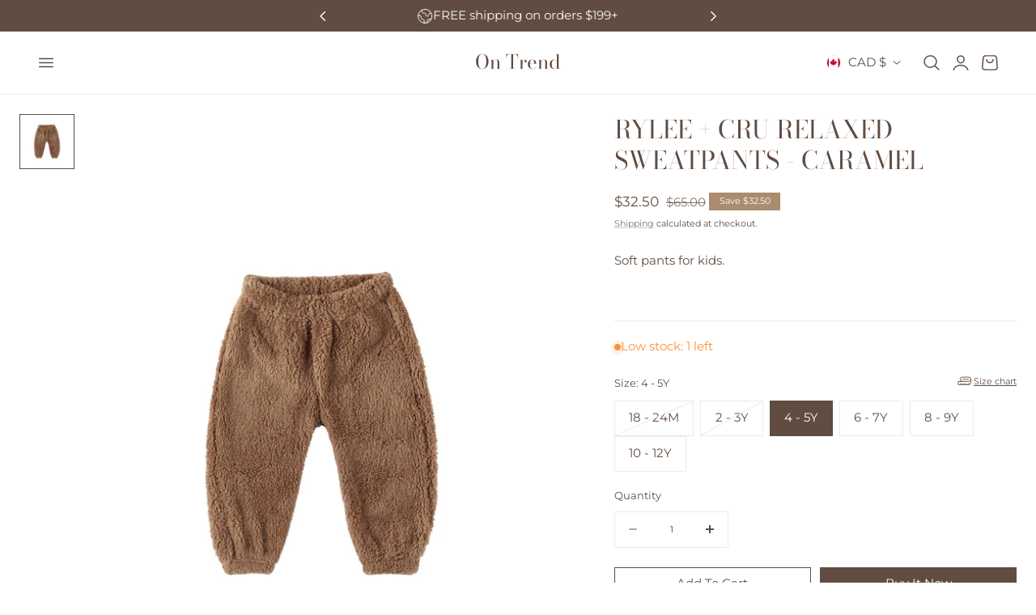

--- FILE ---
content_type: text/html; charset=utf-8
request_url: https://shopontrend.ca/products/rylee-cru-relaxed-sweatpants-caramel
body_size: 62736
content:
<!doctype html>
<html class="no-js" lang="en" dir="ltr">
  <head>
    <meta charset="utf-8">
    <meta http-equiv="X-UA-Compatible" content="IE=edge,chrome=1">
    <meta name="viewport" content="width=device-width, initial-scale=1, maximum-scale=5, viewport-fit=cover">
    <meta name="theme-color" content="">
    <link rel="canonical" href="https://shopontrend.ca/products/rylee-cru-relaxed-sweatpants-caramel"><link rel="icon" type="image/png" href="//shopontrend.ca/cdn/shop/files/Untitled_design_55_0e5292a3-85a2-4d8b-905b-161a028bc685.png?crop=center&height=32&v=1735576909&width=32"><link rel="preconnect" href="https://fonts.shopifycdn.com" crossorigin><title>
      RYLEE + CRU RELAXED SWEATPANTS - CARAMEL
 &ndash; On Trend </title>

    
      <meta name="description" content="Soft pants for kids.  ">
    

    
    <link rel="preload" as="font" href="//shopontrend.ca/cdn/fonts/montserrat/montserrat_n4.81949fa0ac9fd2021e16436151e8eaa539321637.woff2" type="font/woff2" crossorigin>
    

    <link rel="preload" as="font" href="//shopontrend.ca/cdn/fonts/bodoni_moda/bodonimoda_n4.025af1859727a91866b3c708393a6dc972156491.woff2" type="font/woff2" crossorigin>
    

    

<meta property="og:site_name" content="On Trend ">
<meta property="og:url" content="https://shopontrend.ca/products/rylee-cru-relaxed-sweatpants-caramel">
<meta property="og:title" content="RYLEE + CRU RELAXED SWEATPANTS - CARAMEL">
<meta property="og:type" content="product">
<meta property="og:description" content="Soft pants for kids.  "><meta property="og:image" content="http://shopontrend.ca/cdn/shop/files/vMrZRA1t.jpg?v=1695314076">
  <meta property="og:image:secure_url" content="https://shopontrend.ca/cdn/shop/files/vMrZRA1t.jpg?v=1695314076">
  <meta property="og:image:width" content="3200">
  <meta property="og:image:height" content="4000"><meta property="og:price:amount" content="32.50">
  <meta property="og:price:currency" content="CAD"><meta name="twitter:card" content="summary_large_image">
<meta name="twitter:title" content="RYLEE + CRU RELAXED SWEATPANTS - CARAMEL">
<meta name="twitter:description" content="Soft pants for kids.  ">

    
    <script>window.performance && window.performance.mark && window.performance.mark('shopify.content_for_header.start');</script><meta name="facebook-domain-verification" content="fizu83hyd0wbprr9pg5t6478kcg61w">
<meta id="shopify-digital-wallet" name="shopify-digital-wallet" content="/27970732170/digital_wallets/dialog">
<meta name="shopify-checkout-api-token" content="9b1f8e06fc714202b72b7653dcf607e6">
<meta id="in-context-paypal-metadata" data-shop-id="27970732170" data-venmo-supported="false" data-environment="production" data-locale="en_US" data-paypal-v4="true" data-currency="CAD">
<link rel="alternate" type="application/json+oembed" href="https://shopontrend.ca/products/rylee-cru-relaxed-sweatpants-caramel.oembed">
<script async="async" src="/checkouts/internal/preloads.js?locale=en-CA"></script>
<link rel="preconnect" href="https://shop.app" crossorigin="anonymous">
<script async="async" src="https://shop.app/checkouts/internal/preloads.js?locale=en-CA&shop_id=27970732170" crossorigin="anonymous"></script>
<script id="apple-pay-shop-capabilities" type="application/json">{"shopId":27970732170,"countryCode":"CA","currencyCode":"CAD","merchantCapabilities":["supports3DS"],"merchantId":"gid:\/\/shopify\/Shop\/27970732170","merchantName":"On Trend ","requiredBillingContactFields":["postalAddress","email","phone"],"requiredShippingContactFields":["postalAddress","email","phone"],"shippingType":"shipping","supportedNetworks":["visa","masterCard","amex","discover","interac","jcb"],"total":{"type":"pending","label":"On Trend ","amount":"1.00"},"shopifyPaymentsEnabled":true,"supportsSubscriptions":true}</script>
<script id="shopify-features" type="application/json">{"accessToken":"9b1f8e06fc714202b72b7653dcf607e6","betas":["rich-media-storefront-analytics"],"domain":"shopontrend.ca","predictiveSearch":true,"shopId":27970732170,"locale":"en"}</script>
<script>var Shopify = Shopify || {};
Shopify.shop = "on-trend-ontario.myshopify.com";
Shopify.locale = "en";
Shopify.currency = {"active":"CAD","rate":"1.0"};
Shopify.country = "CA";
Shopify.theme = {"name":"Updated copy of Updated copy of Nimbus","id":144638509284,"schema_name":"Nimbus","schema_version":"1.3.0","theme_store_id":3094,"role":"main"};
Shopify.theme.handle = "null";
Shopify.theme.style = {"id":null,"handle":null};
Shopify.cdnHost = "shopontrend.ca/cdn";
Shopify.routes = Shopify.routes || {};
Shopify.routes.root = "/";</script>
<script type="module">!function(o){(o.Shopify=o.Shopify||{}).modules=!0}(window);</script>
<script>!function(o){function n(){var o=[];function n(){o.push(Array.prototype.slice.apply(arguments))}return n.q=o,n}var t=o.Shopify=o.Shopify||{};t.loadFeatures=n(),t.autoloadFeatures=n()}(window);</script>
<script>
  window.ShopifyPay = window.ShopifyPay || {};
  window.ShopifyPay.apiHost = "shop.app\/pay";
  window.ShopifyPay.redirectState = null;
</script>
<script id="shop-js-analytics" type="application/json">{"pageType":"product"}</script>
<script defer="defer" async type="module" src="//shopontrend.ca/cdn/shopifycloud/shop-js/modules/v2/client.init-shop-cart-sync_CG-L-Qzi.en.esm.js"></script>
<script defer="defer" async type="module" src="//shopontrend.ca/cdn/shopifycloud/shop-js/modules/v2/chunk.common_B8yXDTDb.esm.js"></script>
<script type="module">
  await import("//shopontrend.ca/cdn/shopifycloud/shop-js/modules/v2/client.init-shop-cart-sync_CG-L-Qzi.en.esm.js");
await import("//shopontrend.ca/cdn/shopifycloud/shop-js/modules/v2/chunk.common_B8yXDTDb.esm.js");

  window.Shopify.SignInWithShop?.initShopCartSync?.({"fedCMEnabled":true,"windoidEnabled":true});

</script>
<script>
  window.Shopify = window.Shopify || {};
  if (!window.Shopify.featureAssets) window.Shopify.featureAssets = {};
  window.Shopify.featureAssets['shop-js'] = {"shop-cart-sync":["modules/v2/client.shop-cart-sync_C7TtgCZT.en.esm.js","modules/v2/chunk.common_B8yXDTDb.esm.js"],"shop-button":["modules/v2/client.shop-button_aOcg-RjH.en.esm.js","modules/v2/chunk.common_B8yXDTDb.esm.js"],"init-fed-cm":["modules/v2/client.init-fed-cm_DGh7x7ZX.en.esm.js","modules/v2/chunk.common_B8yXDTDb.esm.js"],"init-windoid":["modules/v2/client.init-windoid_C5PxDKWE.en.esm.js","modules/v2/chunk.common_B8yXDTDb.esm.js"],"init-shop-email-lookup-coordinator":["modules/v2/client.init-shop-email-lookup-coordinator_D-37GF_a.en.esm.js","modules/v2/chunk.common_B8yXDTDb.esm.js"],"shop-cash-offers":["modules/v2/client.shop-cash-offers_DkchToOx.en.esm.js","modules/v2/chunk.common_B8yXDTDb.esm.js","modules/v2/chunk.modal_dvVUSHam.esm.js"],"init-shop-cart-sync":["modules/v2/client.init-shop-cart-sync_CG-L-Qzi.en.esm.js","modules/v2/chunk.common_B8yXDTDb.esm.js"],"shop-toast-manager":["modules/v2/client.shop-toast-manager_BmSBWum3.en.esm.js","modules/v2/chunk.common_B8yXDTDb.esm.js"],"pay-button":["modules/v2/client.pay-button_Cw45D1uM.en.esm.js","modules/v2/chunk.common_B8yXDTDb.esm.js"],"avatar":["modules/v2/client.avatar_BTnouDA3.en.esm.js"],"shop-login-button":["modules/v2/client.shop-login-button_DrVPCwAQ.en.esm.js","modules/v2/chunk.common_B8yXDTDb.esm.js","modules/v2/chunk.modal_dvVUSHam.esm.js"],"init-customer-accounts":["modules/v2/client.init-customer-accounts_BNYsaOzg.en.esm.js","modules/v2/client.shop-login-button_DrVPCwAQ.en.esm.js","modules/v2/chunk.common_B8yXDTDb.esm.js","modules/v2/chunk.modal_dvVUSHam.esm.js"],"init-customer-accounts-sign-up":["modules/v2/client.init-customer-accounts-sign-up_pIEGEpjr.en.esm.js","modules/v2/client.shop-login-button_DrVPCwAQ.en.esm.js","modules/v2/chunk.common_B8yXDTDb.esm.js","modules/v2/chunk.modal_dvVUSHam.esm.js"],"init-shop-for-new-customer-accounts":["modules/v2/client.init-shop-for-new-customer-accounts_BIu2e6le.en.esm.js","modules/v2/client.shop-login-button_DrVPCwAQ.en.esm.js","modules/v2/chunk.common_B8yXDTDb.esm.js","modules/v2/chunk.modal_dvVUSHam.esm.js"],"shop-follow-button":["modules/v2/client.shop-follow-button_B6YY9G4U.en.esm.js","modules/v2/chunk.common_B8yXDTDb.esm.js","modules/v2/chunk.modal_dvVUSHam.esm.js"],"lead-capture":["modules/v2/client.lead-capture_o2hOda6W.en.esm.js","modules/v2/chunk.common_B8yXDTDb.esm.js","modules/v2/chunk.modal_dvVUSHam.esm.js"],"checkout-modal":["modules/v2/client.checkout-modal_NoX7b1qq.en.esm.js","modules/v2/chunk.common_B8yXDTDb.esm.js","modules/v2/chunk.modal_dvVUSHam.esm.js"],"shop-login":["modules/v2/client.shop-login_DA8-MZ-E.en.esm.js","modules/v2/chunk.common_B8yXDTDb.esm.js","modules/v2/chunk.modal_dvVUSHam.esm.js"],"payment-terms":["modules/v2/client.payment-terms_BFsudFhJ.en.esm.js","modules/v2/chunk.common_B8yXDTDb.esm.js","modules/v2/chunk.modal_dvVUSHam.esm.js"]};
</script>
<script>(function() {
  var isLoaded = false;
  function asyncLoad() {
    if (isLoaded) return;
    isLoaded = true;
    var urls = ["https:\/\/snts-app.herokuapp.com\/get_script\/1074dae0c71611ef94f34e4847ad8500.js?shop=on-trend-ontario.myshopify.com","https:\/\/storage.nfcube.com\/instafeed-617ab4934b37252d948a6474ee9ee5f2.js?shop=on-trend-ontario.myshopify.com"];
    for (var i = 0; i < urls.length; i++) {
      var s = document.createElement('script');
      s.type = 'text/javascript';
      s.async = true;
      s.src = urls[i];
      var x = document.getElementsByTagName('script')[0];
      x.parentNode.insertBefore(s, x);
    }
  };
  if(window.attachEvent) {
    window.attachEvent('onload', asyncLoad);
  } else {
    window.addEventListener('load', asyncLoad, false);
  }
})();</script>
<script id="__st">var __st={"a":27970732170,"offset":-18000,"reqid":"c5c627c8-5736-4014-8ab0-021bcb6cfc37-1767843006","pageurl":"shopontrend.ca\/products\/rylee-cru-relaxed-sweatpants-caramel","u":"f95106f62e0e","p":"product","rtyp":"product","rid":8034216509668};</script>
<script>window.ShopifyPaypalV4VisibilityTracking = true;</script>
<script id="captcha-bootstrap">!function(){'use strict';const t='contact',e='account',n='new_comment',o=[[t,t],['blogs',n],['comments',n],[t,'customer']],c=[[e,'customer_login'],[e,'guest_login'],[e,'recover_customer_password'],[e,'create_customer']],r=t=>t.map((([t,e])=>`form[action*='/${t}']:not([data-nocaptcha='true']) input[name='form_type'][value='${e}']`)).join(','),a=t=>()=>t?[...document.querySelectorAll(t)].map((t=>t.form)):[];function s(){const t=[...o],e=r(t);return a(e)}const i='password',u='form_key',d=['recaptcha-v3-token','g-recaptcha-response','h-captcha-response',i],f=()=>{try{return window.sessionStorage}catch{return}},m='__shopify_v',_=t=>t.elements[u];function p(t,e,n=!1){try{const o=window.sessionStorage,c=JSON.parse(o.getItem(e)),{data:r}=function(t){const{data:e,action:n}=t;return t[m]||n?{data:e,action:n}:{data:t,action:n}}(c);for(const[e,n]of Object.entries(r))t.elements[e]&&(t.elements[e].value=n);n&&o.removeItem(e)}catch(o){console.error('form repopulation failed',{error:o})}}const l='form_type',E='cptcha';function T(t){t.dataset[E]=!0}const w=window,h=w.document,L='Shopify',v='ce_forms',y='captcha';let A=!1;((t,e)=>{const n=(g='f06e6c50-85a8-45c8-87d0-21a2b65856fe',I='https://cdn.shopify.com/shopifycloud/storefront-forms-hcaptcha/ce_storefront_forms_captcha_hcaptcha.v1.5.2.iife.js',D={infoText:'Protected by hCaptcha',privacyText:'Privacy',termsText:'Terms'},(t,e,n)=>{const o=w[L][v],c=o.bindForm;if(c)return c(t,g,e,D).then(n);var r;o.q.push([[t,g,e,D],n]),r=I,A||(h.body.append(Object.assign(h.createElement('script'),{id:'captcha-provider',async:!0,src:r})),A=!0)});var g,I,D;w[L]=w[L]||{},w[L][v]=w[L][v]||{},w[L][v].q=[],w[L][y]=w[L][y]||{},w[L][y].protect=function(t,e){n(t,void 0,e),T(t)},Object.freeze(w[L][y]),function(t,e,n,w,h,L){const[v,y,A,g]=function(t,e,n){const i=e?o:[],u=t?c:[],d=[...i,...u],f=r(d),m=r(i),_=r(d.filter((([t,e])=>n.includes(e))));return[a(f),a(m),a(_),s()]}(w,h,L),I=t=>{const e=t.target;return e instanceof HTMLFormElement?e:e&&e.form},D=t=>v().includes(t);t.addEventListener('submit',(t=>{const e=I(t);if(!e)return;const n=D(e)&&!e.dataset.hcaptchaBound&&!e.dataset.recaptchaBound,o=_(e),c=g().includes(e)&&(!o||!o.value);(n||c)&&t.preventDefault(),c&&!n&&(function(t){try{if(!f())return;!function(t){const e=f();if(!e)return;const n=_(t);if(!n)return;const o=n.value;o&&e.removeItem(o)}(t);const e=Array.from(Array(32),(()=>Math.random().toString(36)[2])).join('');!function(t,e){_(t)||t.append(Object.assign(document.createElement('input'),{type:'hidden',name:u})),t.elements[u].value=e}(t,e),function(t,e){const n=f();if(!n)return;const o=[...t.querySelectorAll(`input[type='${i}']`)].map((({name:t})=>t)),c=[...d,...o],r={};for(const[a,s]of new FormData(t).entries())c.includes(a)||(r[a]=s);n.setItem(e,JSON.stringify({[m]:1,action:t.action,data:r}))}(t,e)}catch(e){console.error('failed to persist form',e)}}(e),e.submit())}));const S=(t,e)=>{t&&!t.dataset[E]&&(n(t,e.some((e=>e===t))),T(t))};for(const o of['focusin','change'])t.addEventListener(o,(t=>{const e=I(t);D(e)&&S(e,y())}));const B=e.get('form_key'),M=e.get(l),P=B&&M;t.addEventListener('DOMContentLoaded',(()=>{const t=y();if(P)for(const e of t)e.elements[l].value===M&&p(e,B);[...new Set([...A(),...v().filter((t=>'true'===t.dataset.shopifyCaptcha))])].forEach((e=>S(e,t)))}))}(h,new URLSearchParams(w.location.search),n,t,e,['guest_login'])})(!0,!0)}();</script>
<script integrity="sha256-4kQ18oKyAcykRKYeNunJcIwy7WH5gtpwJnB7kiuLZ1E=" data-source-attribution="shopify.loadfeatures" defer="defer" src="//shopontrend.ca/cdn/shopifycloud/storefront/assets/storefront/load_feature-a0a9edcb.js" crossorigin="anonymous"></script>
<script crossorigin="anonymous" defer="defer" src="//shopontrend.ca/cdn/shopifycloud/storefront/assets/shopify_pay/storefront-65b4c6d7.js?v=20250812"></script>
<script data-source-attribution="shopify.dynamic_checkout.dynamic.init">var Shopify=Shopify||{};Shopify.PaymentButton=Shopify.PaymentButton||{isStorefrontPortableWallets:!0,init:function(){window.Shopify.PaymentButton.init=function(){};var t=document.createElement("script");t.src="https://shopontrend.ca/cdn/shopifycloud/portable-wallets/latest/portable-wallets.en.js",t.type="module",document.head.appendChild(t)}};
</script>
<script data-source-attribution="shopify.dynamic_checkout.buyer_consent">
  function portableWalletsHideBuyerConsent(e){var t=document.getElementById("shopify-buyer-consent"),n=document.getElementById("shopify-subscription-policy-button");t&&n&&(t.classList.add("hidden"),t.setAttribute("aria-hidden","true"),n.removeEventListener("click",e))}function portableWalletsShowBuyerConsent(e){var t=document.getElementById("shopify-buyer-consent"),n=document.getElementById("shopify-subscription-policy-button");t&&n&&(t.classList.remove("hidden"),t.removeAttribute("aria-hidden"),n.addEventListener("click",e))}window.Shopify?.PaymentButton&&(window.Shopify.PaymentButton.hideBuyerConsent=portableWalletsHideBuyerConsent,window.Shopify.PaymentButton.showBuyerConsent=portableWalletsShowBuyerConsent);
</script>
<script>
  function portableWalletsCleanup(e){e&&e.src&&console.error("Failed to load portable wallets script "+e.src);var t=document.querySelectorAll("shopify-accelerated-checkout .shopify-payment-button__skeleton, shopify-accelerated-checkout-cart .wallet-cart-button__skeleton"),e=document.getElementById("shopify-buyer-consent");for(let e=0;e<t.length;e++)t[e].remove();e&&e.remove()}function portableWalletsNotLoadedAsModule(e){e instanceof ErrorEvent&&"string"==typeof e.message&&e.message.includes("import.meta")&&"string"==typeof e.filename&&e.filename.includes("portable-wallets")&&(window.removeEventListener("error",portableWalletsNotLoadedAsModule),window.Shopify.PaymentButton.failedToLoad=e,"loading"===document.readyState?document.addEventListener("DOMContentLoaded",window.Shopify.PaymentButton.init):window.Shopify.PaymentButton.init())}window.addEventListener("error",portableWalletsNotLoadedAsModule);
</script>

<script type="module" src="https://shopontrend.ca/cdn/shopifycloud/portable-wallets/latest/portable-wallets.en.js" onError="portableWalletsCleanup(this)" crossorigin="anonymous"></script>
<script nomodule>
  document.addEventListener("DOMContentLoaded", portableWalletsCleanup);
</script>

<link id="shopify-accelerated-checkout-styles" rel="stylesheet" media="screen" href="https://shopontrend.ca/cdn/shopifycloud/portable-wallets/latest/accelerated-checkout-backwards-compat.css" crossorigin="anonymous">
<style id="shopify-accelerated-checkout-cart">
        #shopify-buyer-consent {
  margin-top: 1em;
  display: inline-block;
  width: 100%;
}

#shopify-buyer-consent.hidden {
  display: none;
}

#shopify-subscription-policy-button {
  background: none;
  border: none;
  padding: 0;
  text-decoration: underline;
  font-size: inherit;
  cursor: pointer;
}

#shopify-subscription-policy-button::before {
  box-shadow: none;
}

      </style>

<script>window.performance && window.performance.mark && window.performance.mark('shopify.content_for_header.end');</script>

    
<style data-shopify>

  @font-face {
  font-family: Montserrat;
  font-weight: 400;
  font-style: normal;
  font-display: swap;
  src: url("//shopontrend.ca/cdn/fonts/montserrat/montserrat_n4.81949fa0ac9fd2021e16436151e8eaa539321637.woff2") format("woff2"),
       url("//shopontrend.ca/cdn/fonts/montserrat/montserrat_n4.a6c632ca7b62da89c3594789ba828388aac693fe.woff") format("woff");
}

  @font-face {
  font-family: Montserrat;
  font-weight: 500;
  font-style: normal;
  font-display: swap;
  src: url("//shopontrend.ca/cdn/fonts/montserrat/montserrat_n5.07ef3781d9c78c8b93c98419da7ad4fbeebb6635.woff2") format("woff2"),
       url("//shopontrend.ca/cdn/fonts/montserrat/montserrat_n5.adf9b4bd8b0e4f55a0b203cdd84512667e0d5e4d.woff") format("woff");
}

  @font-face {
  font-family: Montserrat;
  font-weight: 600;
  font-style: normal;
  font-display: swap;
  src: url("//shopontrend.ca/cdn/fonts/montserrat/montserrat_n6.1326b3e84230700ef15b3a29fb520639977513e0.woff2") format("woff2"),
       url("//shopontrend.ca/cdn/fonts/montserrat/montserrat_n6.652f051080eb14192330daceed8cd53dfdc5ead9.woff") format("woff");
}

  @font-face {
  font-family: Montserrat;
  font-weight: 700;
  font-style: normal;
  font-display: swap;
  src: url("//shopontrend.ca/cdn/fonts/montserrat/montserrat_n7.3c434e22befd5c18a6b4afadb1e3d77c128c7939.woff2") format("woff2"),
       url("//shopontrend.ca/cdn/fonts/montserrat/montserrat_n7.5d9fa6e2cae713c8fb539a9876489d86207fe957.woff") format("woff");
}

  @font-face {
  font-family: Montserrat;
  font-weight: 400;
  font-style: italic;
  font-display: swap;
  src: url("//shopontrend.ca/cdn/fonts/montserrat/montserrat_i4.5a4ea298b4789e064f62a29aafc18d41f09ae59b.woff2") format("woff2"),
       url("//shopontrend.ca/cdn/fonts/montserrat/montserrat_i4.072b5869c5e0ed5b9d2021e4c2af132e16681ad2.woff") format("woff");
}

  @font-face {
  font-family: Montserrat;
  font-weight: 700;
  font-style: italic;
  font-display: swap;
  src: url("//shopontrend.ca/cdn/fonts/montserrat/montserrat_i7.a0d4a463df4f146567d871890ffb3c80408e7732.woff2") format("woff2"),
       url("//shopontrend.ca/cdn/fonts/montserrat/montserrat_i7.f6ec9f2a0681acc6f8152c40921d2a4d2e1a2c78.woff") format("woff");
}

  @font-face {
  font-family: "Bodoni Moda";
  font-weight: 400;
  font-style: normal;
  font-display: swap;
  src: url("//shopontrend.ca/cdn/fonts/bodoni_moda/bodonimoda_n4.025af1859727a91866b3c708393a6dc972156491.woff2") format("woff2"),
       url("//shopontrend.ca/cdn/fonts/bodoni_moda/bodonimoda_n4.aebb4417dfed0dc5ec4a330249c3862add089916.woff") format("woff");
}

  @font-face {
  font-family: "Bodoni Moda";
  font-weight: 500;
  font-style: normal;
  font-display: swap;
  src: url("//shopontrend.ca/cdn/fonts/bodoni_moda/bodonimoda_n5.36d0da1db617c453fb46e8089790ab6dc72c2356.woff2") format("woff2"),
       url("//shopontrend.ca/cdn/fonts/bodoni_moda/bodonimoda_n5.40f612bab009769f87511096f185d9228ad3baa3.woff") format("woff");
}

  @font-face {
  font-family: "Bodoni Moda";
  font-weight: 600;
  font-style: normal;
  font-display: swap;
  src: url("//shopontrend.ca/cdn/fonts/bodoni_moda/bodonimoda_n6.8d557b0e84c45560497788408dfe3a07d8eae782.woff2") format("woff2"),
       url("//shopontrend.ca/cdn/fonts/bodoni_moda/bodonimoda_n6.fc6506cb0940daf394e96f3e338999e9db6f2624.woff") format("woff");
}

  @font-face {
  font-family: "Bodoni Moda";
  font-weight: 700;
  font-style: normal;
  font-display: swap;
  src: url("//shopontrend.ca/cdn/fonts/bodoni_moda/bodonimoda_n7.837502b3cbe406d2c6f311e87870fa9980b0b36a.woff2") format("woff2"),
       url("//shopontrend.ca/cdn/fonts/bodoni_moda/bodonimoda_n7.c198e1cda930f96f6ae1aa8ef8facc95a64cfd1f.woff") format("woff");
}

  @font-face {
  font-family: "Bodoni Moda";
  font-weight: 400;
  font-style: italic;
  font-display: swap;
  src: url("//shopontrend.ca/cdn/fonts/bodoni_moda/bodonimoda_i4.4d7d6dcd28539d05c34746a790d428e621a34321.woff2") format("woff2"),
       url("//shopontrend.ca/cdn/fonts/bodoni_moda/bodonimoda_i4.47427f01d2c6bc1acfc811bad9213cf287ad6b97.woff") format("woff");
}

  @font-face {
  font-family: "Bodoni Moda";
  font-weight: 700;
  font-style: italic;
  font-display: swap;
  src: url("//shopontrend.ca/cdn/fonts/bodoni_moda/bodonimoda_i7.c902c4a34af6b706633407846994e4897be8e785.woff2") format("woff2"),
       url("//shopontrend.ca/cdn/fonts/bodoni_moda/bodonimoda_i7.0a6dd16bb377985b19c32de01ccef400d1fe1aa6.woff") format("woff");
}


/**
 * Typography
 * https://type-scale.com/
 */
 :root {
    --size-hxl: 4.0rem;
    --size-h0: 3.6rem;
    --size-h1: 3.2rem;
    --size-h2: 2.8rem;
    --size-h3: 2.2rem;
    --size-h4: 1.8rem;
    --size-h5: 1.6rem;
    --size-h6: 1.5rem;
    --size-large:1.6rem;  
    --size-body: 1.5rem;  
    --size-small:1.3rem;
    --size-tiny: 1.2rem;
  }
@media only screen and (min-width: 990px) {
    :root {
      --size-hxl: 5.6rem;
      --size-h0: 4.8rem;
      --size-h1: 4rem;
      --size-h2: 3.2rem;
      --size-h3: 2.8rem;
      --size-h4: 2.2rem;
      --size-h5: 1.7rem;
      --size-h6: 1.6rem;
      --size-large:1.75rem; 
      --size-body: 1.6rem;  
      --size-small:1.4rem;
      --size-tiny: 1.2rem;
    }
  }


      :root{
        /*Color*/
        --color-background: 255 255 255;
        --color-foreground: 96 76 64;
        --color-heading: 96 76 64;
        --color-accent: 238 235 231;
        --color-border: 238 235 231; 
        --color-input-border: 238 235 231;
        --color-overlay: 255 255 255;
        --color-drawer-background: 255 255 255;
        --color-header-background: 255 255 255;
        --color-header-text: 96 76 64;
        --color-header-link-hover: 96 76 64;
        --color-footer-background: 238 235 231;
        --color-footer-border: 238 235 231;
        --color-footer-heading: 96 76 64;
        --color-footer-text: 96 76 64;
        --color-footer-link: 96 76 64;
        --color-footer-link-hover: 96 76 64;
        --color-placeholder-bg:#f1f1f1;
        --color-placeholder-fill:rgba(var(--color-foreground)/0.5);

        --color-price-discount-background: 171 140 111;--color-price-discount:255 255 255;
        --color-sold-out-background: 96 76 64;--color-sold-out:255 255 255;
        --color-stars: 238 235 231;
        --color-background-card:245 245 245;
       
        /*Button*/
        --btn-solid-bg: 96 76 64;
        --btn-solid-border: 96 76 64;
        --btn-solid-bg-hover: 96 76 64;
        --btn-solid-border-hover: 96 76 64;
        --btn-solid-text: 255 255 255;
        --btn-solid-text-hover: 255 255 255;
        --btn-solid-text-white:96 76 64;
        --btn-solid-white-bg:96 76 64;
        --btn-secondary-solid-bg: 238 235 231;
        --btn-secondary-solid-border: 238 235 231;
        --btn-secondary-solid-text: 96 76 64;
        --btn-secondary-solid-text-hover: 238 235 231;
        --btn-secondary-solid-bg-hover: 96 76 64;
        --btn-secondary-solid-border-hover: 96 76 64;
        --btn-outline-border: 96 76 64;
        --btn-outline-text: 96 76 64;
        --btn-outline-text-white-hover: 96 76 64;
        --btn-underlined-text: 96 76 64;
        --btn-underlined-bg: 96 76 64;
      }
     
      :root{
        /* Appearance and spacing */
        --dropdown-radius: 0px;
        --inputs-radius: 0px;
        --color-shadow:var(--color-heading);
        --shadow: 0 5px 30px rgb(var(--color-heading) / 0.1);
        --shadow-sm: 0 2px 8px rgb(var(--color-heading) / 0.1);
        --badge-corner-radius: 0.0rem;
      }
      :root {
       
        /*Font*/
        --font-body-family: Montserrat, sans-serif;
        --font-body-style: normal;
        --font-body-weight: 400;
        --font-body-weight-bold: 700;

        --font-heading-family: "Bodoni Moda", serif;
        --font-heading-style: normal;
        --font-heading-weight: 400;
        --font-heading-weight-bold: 700;

        --font-body-scale: 0.96;
        --font-heading-scale: 1.15;

        --text-size-hxl : calc(var(--font-heading-scale)*var(--size-hxl));
        --text-size-h0 : calc(var(--font-heading-scale)*var(--size-h0));
        --text-size-h1 : calc(var(--font-heading-scale)*var(--size-h1));
        --text-size-h2 : calc(var(--font-heading-scale)*var(--size-h2));
        --text-size-h3 : calc(var(--font-heading-scale)*var(--size-h3));
        --text-size-h4 : calc(var(--font-heading-scale)*var(--size-h4));
        --text-size-h5 : calc(var(--font-heading-scale)*var(--size-h5));
        --text-size-h6 : calc(var(--font-heading-scale)*var(--size-h6));
        --text-size-large : calc(var(--font-body-scale)*var(--size-large));
        --text-size-base : calc(var(--font-body-scale)*var(--size-body));
        --text-size-small : calc(var(--font-body-scale)*var(--size-small));
        --text-size-tiny : calc(var(--font-body-scale)*var(--size-tiny));

        --font-heading-spacing: 0px;
        --font-body-spacing: 0px;
        --font-heading-transform: capitalize;
        --font-subheading-family: var(--font-heading-family) ;
        --font-subheading-scale:  1.0;
        --font-subheading-spacing: 2px;
        --font-subheading-transform: uppercase;
        --font-subheading-weight: 500;
        --text-size-subheading:  calc(var(--font-subheading-scale)* 1.2rem);
        --font-card-title-family: var(--font-body-family) ;
        --font-card-title-scale:  1.0;
        --font-card-title-spacing: 0px;
        --font-card-title-transform: none;
        --font-card-title-weight: medium;


        --container-max-width:1300px;
        --fluid-container-width:100%;
        --inputs-border-width:1px;
        --icon-stroke-width: 1.5;
        --icon-style : ;
        
        /* Buttons */
        --btn-padding-vertical:8px;
        --btn-padding-horizontal:28px;
        --btn-padding-vertical-sm:0.8rem;
        --btn-padding-horizontal-sm:1.6rem;
        --height-btn: 41px;
        --thickness-btn-outline: 1px;
        --thickness-btn-underline: 1px;
        --inputs-thickness: 1px;

        --btn-font-family:  var(--font-body-family) ;
        --btn-font-scale :0.98;
        --btn-font-size: calc(var(--btn-font-scale) * 1.6rem);
        --btn-font-spacing: 0px;
        --btn-font-weight: light;
        --btn-font-transform: capitalize;
        --btn-border-radius:0px;
        

        --media-radius: 0px;
        --fluid-offset:24px;
        --max-width-drawer:540px;

        /*Animation hover*/
        
        --btn-transform: scaleX(0);
        --btn-transform-origin: center right;
        --btn-transform-hover: none;
        --btn-transform-origin-hover:center left;
        --btn-opacity: 1;
        --btn-opacity-hover: 1;
      }
      :root {
        --duration-short: 100ms;
        --duration-default: 200ms;
        --duration-announcement-bar: 250ms;
        --duration-medium: 300ms;
        --duration-long: 500ms;
        --duration-extra-long: 600ms;
        --duration-extra-longer: 750ms;
        --duration-extended: 0.5s;
        --ease-out-slow: cubic-bezier(.26,.54,.32,1);
        --animation-slide-in: slideIn  var(--duration-extended) var(--ease-out-slow) forwards;
        --animation-fade-in: fadeIn var(--duration-extended) var(--ease-out-slow);
      }

        shopify-accelerated-checkout {
          --shopify-accelerated-checkout-button-block-size: var(--height-btn);
          --shopify-accelerated-checkout-button-border-radius: var(--btn-border-radius);
          --shopify-accelerated-checkout-button-box-shadow: none;
          --shopify-accelerated-checkout-skeleton-background-color: #dedede;
          --shopify-accelerated-checkout-skeleton-animation-opacity-start: 1;
          --shopify-accelerated-checkout-skeleton-animation-opacity-end: 0.5;
          --shopify-accelerated-checkout-skeleton-animation-duration: 4s;
          --shopify-accelerated-checkout-skeleton-animation-timing-function: ease;
        }

        shopify-accelerated-checkout-cart {
          --shopify-accelerated-checkout-button-block-size: var(--height-btn);
          --shopify-accelerated-checkout-button-inline-size: var(--height-btn);
          --shopify-accelerated-checkout-button-border-radius:var(--btn-border-radius);
          --shopify-accelerated-checkout-button-box-shadow: none;
          --shopify-accelerated-checkout-inline-alignment: flex-center;
          --shopify-accelerated-checkout-row-gap: 8px;
          --shopify-accelerated-checkout-skeleton-background-color: #dedede;
          --shopify-accelerated-checkout-skeleton-animation-opacity-start: 1;
          --shopify-accelerated-checkout-skeleton-animation-opacity-end: 0.5;
          --shopify-accelerated-checkout-skeleton-animation-duration: 4s;
          --shopify-accelerated-checkout-skeleton-animation-timing-function: ease;
        }
      

      *,
      *::before,
      *::after {
        box-sizing: inherit;
      }

      html {
        box-sizing: border-box;
        font-size: calc(var(--font-body-scale) * 62.25%);
        height: 100%;
      }

      body {
        text-rendering: optimizeSpeed;
        display: flex;
        flex-direction: column;
        justify-content:start;
        overflow-wrap: break-word;
        margin: 0;
        letter-spacing: var(--font-body-spacing);
        line-height: calc(1 + 0.8 / var(--font-body-scale));
        font-family: var(--font-body-family);
        font-style: var(--font-body-style);
        font-weight: var(--font-body-weight);
        font-size: var(--text-size-base);
        color:rgb(var(--color-foreground));
        background-color: rgb(var(--color-background));
      }
      

      @media screen and (min-width: 750px) {
        body {
          font-size: var(--text-size-base);
        }
      }
      .no-js .no-js-hidden {
          display: none ;
      }</style>

    <link href="//shopontrend.ca/cdn/shop/t/27/assets/theme.css?v=141764768771105223371737985952" rel="stylesheet" type="text/css" media="all" />
    
    <script src="//shopontrend.ca/cdn/shop/t/27/assets/vendor.js?v=159107135763146981071736728401" defer="defer"></script>
<script src="//shopontrend.ca/cdn/shop/t/27/assets/constants.js?v=58251544750838685771736728399" defer="defer"></script>
<script src="//shopontrend.ca/cdn/shop/t/27/assets/pubsub.js?v=158357773527763999511736728400" defer="defer"></script>
<script src="//shopontrend.ca/cdn/shop/t/27/assets/theme.js?v=3659068857308081761737985952" defer="defer"></script><script src="//shopontrend.ca/cdn/shop/t/27/assets/animations.js?v=42119437843606348031736728398" defer="defer"></script> 
    <script>
      document.documentElement.className = document.documentElement.className.replace('no-js', 'js');
      if (Shopify.designMode) {
        document.documentElement.classList.add('shopify-design-mode');
      }
    </script><link href="//shopontrend.ca/cdn/shop/t/27/assets/component-localization-form.css?v=111394839899783459601736728399" rel="stylesheet" type="text/css" media="all" />
      <script src="//shopontrend.ca/cdn/shop/t/27/assets/localization-form.js?v=169565320306168926741736728399" defer="defer"></script><link rel="stylesheet" href="//shopontrend.ca/cdn/shop/t/27/assets/component-predictive-search.css?v=121641787366765705261736728399" media="print" onload="this.media='all'" ><link href="https://monorail-edge.shopifysvc.com" rel="dns-prefetch">
<script>(function(){if ("sendBeacon" in navigator && "performance" in window) {try {var session_token_from_headers = performance.getEntriesByType('navigation')[0].serverTiming.find(x => x.name == '_s').description;} catch {var session_token_from_headers = undefined;}var session_cookie_matches = document.cookie.match(/_shopify_s=([^;]*)/);var session_token_from_cookie = session_cookie_matches && session_cookie_matches.length === 2 ? session_cookie_matches[1] : "";var session_token = session_token_from_headers || session_token_from_cookie || "";function handle_abandonment_event(e) {var entries = performance.getEntries().filter(function(entry) {return /monorail-edge.shopifysvc.com/.test(entry.name);});if (!window.abandonment_tracked && entries.length === 0) {window.abandonment_tracked = true;var currentMs = Date.now();var navigation_start = performance.timing.navigationStart;var payload = {shop_id: 27970732170,url: window.location.href,navigation_start,duration: currentMs - navigation_start,session_token,page_type: "product"};window.navigator.sendBeacon("https://monorail-edge.shopifysvc.com/v1/produce", JSON.stringify({schema_id: "online_store_buyer_site_abandonment/1.1",payload: payload,metadata: {event_created_at_ms: currentMs,event_sent_at_ms: currentMs}}));}}window.addEventListener('pagehide', handle_abandonment_event);}}());</script>
<script id="web-pixels-manager-setup">(function e(e,d,r,n,o){if(void 0===o&&(o={}),!Boolean(null===(a=null===(i=window.Shopify)||void 0===i?void 0:i.analytics)||void 0===a?void 0:a.replayQueue)){var i,a;window.Shopify=window.Shopify||{};var t=window.Shopify;t.analytics=t.analytics||{};var s=t.analytics;s.replayQueue=[],s.publish=function(e,d,r){return s.replayQueue.push([e,d,r]),!0};try{self.performance.mark("wpm:start")}catch(e){}var l=function(){var e={modern:/Edge?\/(1{2}[4-9]|1[2-9]\d|[2-9]\d{2}|\d{4,})\.\d+(\.\d+|)|Firefox\/(1{2}[4-9]|1[2-9]\d|[2-9]\d{2}|\d{4,})\.\d+(\.\d+|)|Chrom(ium|e)\/(9{2}|\d{3,})\.\d+(\.\d+|)|(Maci|X1{2}).+ Version\/(15\.\d+|(1[6-9]|[2-9]\d|\d{3,})\.\d+)([,.]\d+|)( \(\w+\)|)( Mobile\/\w+|) Safari\/|Chrome.+OPR\/(9{2}|\d{3,})\.\d+\.\d+|(CPU[ +]OS|iPhone[ +]OS|CPU[ +]iPhone|CPU IPhone OS|CPU iPad OS)[ +]+(15[._]\d+|(1[6-9]|[2-9]\d|\d{3,})[._]\d+)([._]\d+|)|Android:?[ /-](13[3-9]|1[4-9]\d|[2-9]\d{2}|\d{4,})(\.\d+|)(\.\d+|)|Android.+Firefox\/(13[5-9]|1[4-9]\d|[2-9]\d{2}|\d{4,})\.\d+(\.\d+|)|Android.+Chrom(ium|e)\/(13[3-9]|1[4-9]\d|[2-9]\d{2}|\d{4,})\.\d+(\.\d+|)|SamsungBrowser\/([2-9]\d|\d{3,})\.\d+/,legacy:/Edge?\/(1[6-9]|[2-9]\d|\d{3,})\.\d+(\.\d+|)|Firefox\/(5[4-9]|[6-9]\d|\d{3,})\.\d+(\.\d+|)|Chrom(ium|e)\/(5[1-9]|[6-9]\d|\d{3,})\.\d+(\.\d+|)([\d.]+$|.*Safari\/(?![\d.]+ Edge\/[\d.]+$))|(Maci|X1{2}).+ Version\/(10\.\d+|(1[1-9]|[2-9]\d|\d{3,})\.\d+)([,.]\d+|)( \(\w+\)|)( Mobile\/\w+|) Safari\/|Chrome.+OPR\/(3[89]|[4-9]\d|\d{3,})\.\d+\.\d+|(CPU[ +]OS|iPhone[ +]OS|CPU[ +]iPhone|CPU IPhone OS|CPU iPad OS)[ +]+(10[._]\d+|(1[1-9]|[2-9]\d|\d{3,})[._]\d+)([._]\d+|)|Android:?[ /-](13[3-9]|1[4-9]\d|[2-9]\d{2}|\d{4,})(\.\d+|)(\.\d+|)|Mobile Safari.+OPR\/([89]\d|\d{3,})\.\d+\.\d+|Android.+Firefox\/(13[5-9]|1[4-9]\d|[2-9]\d{2}|\d{4,})\.\d+(\.\d+|)|Android.+Chrom(ium|e)\/(13[3-9]|1[4-9]\d|[2-9]\d{2}|\d{4,})\.\d+(\.\d+|)|Android.+(UC? ?Browser|UCWEB|U3)[ /]?(15\.([5-9]|\d{2,})|(1[6-9]|[2-9]\d|\d{3,})\.\d+)\.\d+|SamsungBrowser\/(5\.\d+|([6-9]|\d{2,})\.\d+)|Android.+MQ{2}Browser\/(14(\.(9|\d{2,})|)|(1[5-9]|[2-9]\d|\d{3,})(\.\d+|))(\.\d+|)|K[Aa][Ii]OS\/(3\.\d+|([4-9]|\d{2,})\.\d+)(\.\d+|)/},d=e.modern,r=e.legacy,n=navigator.userAgent;return n.match(d)?"modern":n.match(r)?"legacy":"unknown"}(),u="modern"===l?"modern":"legacy",c=(null!=n?n:{modern:"",legacy:""})[u],f=function(e){return[e.baseUrl,"/wpm","/b",e.hashVersion,"modern"===e.buildTarget?"m":"l",".js"].join("")}({baseUrl:d,hashVersion:r,buildTarget:u}),m=function(e){var d=e.version,r=e.bundleTarget,n=e.surface,o=e.pageUrl,i=e.monorailEndpoint;return{emit:function(e){var a=e.status,t=e.errorMsg,s=(new Date).getTime(),l=JSON.stringify({metadata:{event_sent_at_ms:s},events:[{schema_id:"web_pixels_manager_load/3.1",payload:{version:d,bundle_target:r,page_url:o,status:a,surface:n,error_msg:t},metadata:{event_created_at_ms:s}}]});if(!i)return console&&console.warn&&console.warn("[Web Pixels Manager] No Monorail endpoint provided, skipping logging."),!1;try{return self.navigator.sendBeacon.bind(self.navigator)(i,l)}catch(e){}var u=new XMLHttpRequest;try{return u.open("POST",i,!0),u.setRequestHeader("Content-Type","text/plain"),u.send(l),!0}catch(e){return console&&console.warn&&console.warn("[Web Pixels Manager] Got an unhandled error while logging to Monorail."),!1}}}}({version:r,bundleTarget:l,surface:e.surface,pageUrl:self.location.href,monorailEndpoint:e.monorailEndpoint});try{o.browserTarget=l,function(e){var d=e.src,r=e.async,n=void 0===r||r,o=e.onload,i=e.onerror,a=e.sri,t=e.scriptDataAttributes,s=void 0===t?{}:t,l=document.createElement("script"),u=document.querySelector("head"),c=document.querySelector("body");if(l.async=n,l.src=d,a&&(l.integrity=a,l.crossOrigin="anonymous"),s)for(var f in s)if(Object.prototype.hasOwnProperty.call(s,f))try{l.dataset[f]=s[f]}catch(e){}if(o&&l.addEventListener("load",o),i&&l.addEventListener("error",i),u)u.appendChild(l);else{if(!c)throw new Error("Did not find a head or body element to append the script");c.appendChild(l)}}({src:f,async:!0,onload:function(){if(!function(){var e,d;return Boolean(null===(d=null===(e=window.Shopify)||void 0===e?void 0:e.analytics)||void 0===d?void 0:d.initialized)}()){var d=window.webPixelsManager.init(e)||void 0;if(d){var r=window.Shopify.analytics;r.replayQueue.forEach((function(e){var r=e[0],n=e[1],o=e[2];d.publishCustomEvent(r,n,o)})),r.replayQueue=[],r.publish=d.publishCustomEvent,r.visitor=d.visitor,r.initialized=!0}}},onerror:function(){return m.emit({status:"failed",errorMsg:"".concat(f," has failed to load")})},sri:function(e){var d=/^sha384-[A-Za-z0-9+/=]+$/;return"string"==typeof e&&d.test(e)}(c)?c:"",scriptDataAttributes:o}),m.emit({status:"loading"})}catch(e){m.emit({status:"failed",errorMsg:(null==e?void 0:e.message)||"Unknown error"})}}})({shopId: 27970732170,storefrontBaseUrl: "https://shopontrend.ca",extensionsBaseUrl: "https://extensions.shopifycdn.com/cdn/shopifycloud/web-pixels-manager",monorailEndpoint: "https://monorail-edge.shopifysvc.com/unstable/produce_batch",surface: "storefront-renderer",enabledBetaFlags: ["2dca8a86","a0d5f9d2"],webPixelsConfigList: [{"id":"1252589796","configuration":"{\"hashed_organization_id\":\"d38b9d363a26fe29694ee9ba9809c80c_v1\",\"app_key\":\"on-trend-ontario\",\"allow_collect_personal_data\":\"true\"}","eventPayloadVersion":"v1","runtimeContext":"STRICT","scriptVersion":"c3e64302e4c6a915b615bb03ddf3784a","type":"APP","apiClientId":111542,"privacyPurposes":["ANALYTICS","MARKETING","SALE_OF_DATA"],"dataSharingAdjustments":{"protectedCustomerApprovalScopes":["read_customer_address","read_customer_email","read_customer_name","read_customer_personal_data","read_customer_phone"]}},{"id":"1210810596","configuration":"{\"pixel_id\":\"849635595819395\",\"pixel_type\":\"facebook_pixel\"}","eventPayloadVersion":"v1","runtimeContext":"OPEN","scriptVersion":"ca16bc87fe92b6042fbaa3acc2fbdaa6","type":"APP","apiClientId":2329312,"privacyPurposes":["ANALYTICS","MARKETING","SALE_OF_DATA"],"dataSharingAdjustments":{"protectedCustomerApprovalScopes":["read_customer_address","read_customer_email","read_customer_name","read_customer_personal_data","read_customer_phone"]}},{"id":"657555684","configuration":"{\"tagID\":\"2613200396371\"}","eventPayloadVersion":"v1","runtimeContext":"STRICT","scriptVersion":"18031546ee651571ed29edbe71a3550b","type":"APP","apiClientId":3009811,"privacyPurposes":["ANALYTICS","MARKETING","SALE_OF_DATA"],"dataSharingAdjustments":{"protectedCustomerApprovalScopes":["read_customer_address","read_customer_email","read_customer_name","read_customer_personal_data","read_customer_phone"]}},{"id":"shopify-app-pixel","configuration":"{}","eventPayloadVersion":"v1","runtimeContext":"STRICT","scriptVersion":"0450","apiClientId":"shopify-pixel","type":"APP","privacyPurposes":["ANALYTICS","MARKETING"]},{"id":"shopify-custom-pixel","eventPayloadVersion":"v1","runtimeContext":"LAX","scriptVersion":"0450","apiClientId":"shopify-pixel","type":"CUSTOM","privacyPurposes":["ANALYTICS","MARKETING"]}],isMerchantRequest: false,initData: {"shop":{"name":"On Trend ","paymentSettings":{"currencyCode":"CAD"},"myshopifyDomain":"on-trend-ontario.myshopify.com","countryCode":"CA","storefrontUrl":"https:\/\/shopontrend.ca"},"customer":null,"cart":null,"checkout":null,"productVariants":[{"price":{"amount":32.5,"currencyCode":"CAD"},"product":{"title":"RYLEE + CRU RELAXED SWEATPANTS - CARAMEL","vendor":"On Trend","id":"8034216509668","untranslatedTitle":"RYLEE + CRU RELAXED SWEATPANTS - CARAMEL","url":"\/products\/rylee-cru-relaxed-sweatpants-caramel","type":""},"id":"44170567287012","image":{"src":"\/\/shopontrend.ca\/cdn\/shop\/files\/vMrZRA1t.jpg?v=1695314076"},"sku":"RC629","title":"18 - 24M","untranslatedTitle":"18 - 24M"},{"price":{"amount":32.5,"currencyCode":"CAD"},"product":{"title":"RYLEE + CRU RELAXED SWEATPANTS - CARAMEL","vendor":"On Trend","id":"8034216509668","untranslatedTitle":"RYLEE + CRU RELAXED SWEATPANTS - CARAMEL","url":"\/products\/rylee-cru-relaxed-sweatpants-caramel","type":""},"id":"44170567319780","image":{"src":"\/\/shopontrend.ca\/cdn\/shop\/files\/vMrZRA1t.jpg?v=1695314076"},"sku":"RC629","title":"2 - 3Y","untranslatedTitle":"2 - 3Y"},{"price":{"amount":32.5,"currencyCode":"CAD"},"product":{"title":"RYLEE + CRU RELAXED SWEATPANTS - CARAMEL","vendor":"On Trend","id":"8034216509668","untranslatedTitle":"RYLEE + CRU RELAXED SWEATPANTS - CARAMEL","url":"\/products\/rylee-cru-relaxed-sweatpants-caramel","type":""},"id":"44170567352548","image":{"src":"\/\/shopontrend.ca\/cdn\/shop\/files\/vMrZRA1t.jpg?v=1695314076"},"sku":"RC629","title":"4 - 5Y","untranslatedTitle":"4 - 5Y"},{"price":{"amount":32.5,"currencyCode":"CAD"},"product":{"title":"RYLEE + CRU RELAXED SWEATPANTS - CARAMEL","vendor":"On Trend","id":"8034216509668","untranslatedTitle":"RYLEE + CRU RELAXED SWEATPANTS - CARAMEL","url":"\/products\/rylee-cru-relaxed-sweatpants-caramel","type":""},"id":"44170567385316","image":{"src":"\/\/shopontrend.ca\/cdn\/shop\/files\/vMrZRA1t.jpg?v=1695314076"},"sku":"RC629","title":"6 - 7Y","untranslatedTitle":"6 - 7Y"},{"price":{"amount":32.5,"currencyCode":"CAD"},"product":{"title":"RYLEE + CRU RELAXED SWEATPANTS - CARAMEL","vendor":"On Trend","id":"8034216509668","untranslatedTitle":"RYLEE + CRU RELAXED SWEATPANTS - CARAMEL","url":"\/products\/rylee-cru-relaxed-sweatpants-caramel","type":""},"id":"44170567418084","image":{"src":"\/\/shopontrend.ca\/cdn\/shop\/files\/vMrZRA1t.jpg?v=1695314076"},"sku":"RC629","title":"8 - 9Y","untranslatedTitle":"8 - 9Y"},{"price":{"amount":32.5,"currencyCode":"CAD"},"product":{"title":"RYLEE + CRU RELAXED SWEATPANTS - CARAMEL","vendor":"On Trend","id":"8034216509668","untranslatedTitle":"RYLEE + CRU RELAXED SWEATPANTS - CARAMEL","url":"\/products\/rylee-cru-relaxed-sweatpants-caramel","type":""},"id":"44170567450852","image":{"src":"\/\/shopontrend.ca\/cdn\/shop\/files\/vMrZRA1t.jpg?v=1695314076"},"sku":"RC629","title":"10 - 12Y","untranslatedTitle":"10 - 12Y"}],"purchasingCompany":null},},"https://shopontrend.ca/cdn","7cecd0b6w90c54c6cpe92089d5m57a67346",{"modern":"","legacy":""},{"shopId":"27970732170","storefrontBaseUrl":"https:\/\/shopontrend.ca","extensionBaseUrl":"https:\/\/extensions.shopifycdn.com\/cdn\/shopifycloud\/web-pixels-manager","surface":"storefront-renderer","enabledBetaFlags":"[\"2dca8a86\", \"a0d5f9d2\"]","isMerchantRequest":"false","hashVersion":"7cecd0b6w90c54c6cpe92089d5m57a67346","publish":"custom","events":"[[\"page_viewed\",{}],[\"product_viewed\",{\"productVariant\":{\"price\":{\"amount\":32.5,\"currencyCode\":\"CAD\"},\"product\":{\"title\":\"RYLEE + CRU RELAXED SWEATPANTS - CARAMEL\",\"vendor\":\"On Trend\",\"id\":\"8034216509668\",\"untranslatedTitle\":\"RYLEE + CRU RELAXED SWEATPANTS - CARAMEL\",\"url\":\"\/products\/rylee-cru-relaxed-sweatpants-caramel\",\"type\":\"\"},\"id\":\"44170567352548\",\"image\":{\"src\":\"\/\/shopontrend.ca\/cdn\/shop\/files\/vMrZRA1t.jpg?v=1695314076\"},\"sku\":\"RC629\",\"title\":\"4 - 5Y\",\"untranslatedTitle\":\"4 - 5Y\"}}]]"});</script><script>
  window.ShopifyAnalytics = window.ShopifyAnalytics || {};
  window.ShopifyAnalytics.meta = window.ShopifyAnalytics.meta || {};
  window.ShopifyAnalytics.meta.currency = 'CAD';
  var meta = {"product":{"id":8034216509668,"gid":"gid:\/\/shopify\/Product\/8034216509668","vendor":"On Trend","type":"","handle":"rylee-cru-relaxed-sweatpants-caramel","variants":[{"id":44170567287012,"price":3250,"name":"RYLEE + CRU RELAXED SWEATPANTS - CARAMEL - 18 - 24M","public_title":"18 - 24M","sku":"RC629"},{"id":44170567319780,"price":3250,"name":"RYLEE + CRU RELAXED SWEATPANTS - CARAMEL - 2 - 3Y","public_title":"2 - 3Y","sku":"RC629"},{"id":44170567352548,"price":3250,"name":"RYLEE + CRU RELAXED SWEATPANTS - CARAMEL - 4 - 5Y","public_title":"4 - 5Y","sku":"RC629"},{"id":44170567385316,"price":3250,"name":"RYLEE + CRU RELAXED SWEATPANTS - CARAMEL - 6 - 7Y","public_title":"6 - 7Y","sku":"RC629"},{"id":44170567418084,"price":3250,"name":"RYLEE + CRU RELAXED SWEATPANTS - CARAMEL - 8 - 9Y","public_title":"8 - 9Y","sku":"RC629"},{"id":44170567450852,"price":3250,"name":"RYLEE + CRU RELAXED SWEATPANTS - CARAMEL - 10 - 12Y","public_title":"10 - 12Y","sku":"RC629"}],"remote":false},"page":{"pageType":"product","resourceType":"product","resourceId":8034216509668,"requestId":"c5c627c8-5736-4014-8ab0-021bcb6cfc37-1767843006"}};
  for (var attr in meta) {
    window.ShopifyAnalytics.meta[attr] = meta[attr];
  }
</script>
<script class="analytics">
  (function () {
    var customDocumentWrite = function(content) {
      var jquery = null;

      if (window.jQuery) {
        jquery = window.jQuery;
      } else if (window.Checkout && window.Checkout.$) {
        jquery = window.Checkout.$;
      }

      if (jquery) {
        jquery('body').append(content);
      }
    };

    var hasLoggedConversion = function(token) {
      if (token) {
        return document.cookie.indexOf('loggedConversion=' + token) !== -1;
      }
      return false;
    }

    var setCookieIfConversion = function(token) {
      if (token) {
        var twoMonthsFromNow = new Date(Date.now());
        twoMonthsFromNow.setMonth(twoMonthsFromNow.getMonth() + 2);

        document.cookie = 'loggedConversion=' + token + '; expires=' + twoMonthsFromNow;
      }
    }

    var trekkie = window.ShopifyAnalytics.lib = window.trekkie = window.trekkie || [];
    if (trekkie.integrations) {
      return;
    }
    trekkie.methods = [
      'identify',
      'page',
      'ready',
      'track',
      'trackForm',
      'trackLink'
    ];
    trekkie.factory = function(method) {
      return function() {
        var args = Array.prototype.slice.call(arguments);
        args.unshift(method);
        trekkie.push(args);
        return trekkie;
      };
    };
    for (var i = 0; i < trekkie.methods.length; i++) {
      var key = trekkie.methods[i];
      trekkie[key] = trekkie.factory(key);
    }
    trekkie.load = function(config) {
      trekkie.config = config || {};
      trekkie.config.initialDocumentCookie = document.cookie;
      var first = document.getElementsByTagName('script')[0];
      var script = document.createElement('script');
      script.type = 'text/javascript';
      script.onerror = function(e) {
        var scriptFallback = document.createElement('script');
        scriptFallback.type = 'text/javascript';
        scriptFallback.onerror = function(error) {
                var Monorail = {
      produce: function produce(monorailDomain, schemaId, payload) {
        var currentMs = new Date().getTime();
        var event = {
          schema_id: schemaId,
          payload: payload,
          metadata: {
            event_created_at_ms: currentMs,
            event_sent_at_ms: currentMs
          }
        };
        return Monorail.sendRequest("https://" + monorailDomain + "/v1/produce", JSON.stringify(event));
      },
      sendRequest: function sendRequest(endpointUrl, payload) {
        // Try the sendBeacon API
        if (window && window.navigator && typeof window.navigator.sendBeacon === 'function' && typeof window.Blob === 'function' && !Monorail.isIos12()) {
          var blobData = new window.Blob([payload], {
            type: 'text/plain'
          });

          if (window.navigator.sendBeacon(endpointUrl, blobData)) {
            return true;
          } // sendBeacon was not successful

        } // XHR beacon

        var xhr = new XMLHttpRequest();

        try {
          xhr.open('POST', endpointUrl);
          xhr.setRequestHeader('Content-Type', 'text/plain');
          xhr.send(payload);
        } catch (e) {
          console.log(e);
        }

        return false;
      },
      isIos12: function isIos12() {
        return window.navigator.userAgent.lastIndexOf('iPhone; CPU iPhone OS 12_') !== -1 || window.navigator.userAgent.lastIndexOf('iPad; CPU OS 12_') !== -1;
      }
    };
    Monorail.produce('monorail-edge.shopifysvc.com',
      'trekkie_storefront_load_errors/1.1',
      {shop_id: 27970732170,
      theme_id: 144638509284,
      app_name: "storefront",
      context_url: window.location.href,
      source_url: "//shopontrend.ca/cdn/s/trekkie.storefront.f147c1e4d549b37a06778fe065e689864aedea98.min.js"});

        };
        scriptFallback.async = true;
        scriptFallback.src = '//shopontrend.ca/cdn/s/trekkie.storefront.f147c1e4d549b37a06778fe065e689864aedea98.min.js';
        first.parentNode.insertBefore(scriptFallback, first);
      };
      script.async = true;
      script.src = '//shopontrend.ca/cdn/s/trekkie.storefront.f147c1e4d549b37a06778fe065e689864aedea98.min.js';
      first.parentNode.insertBefore(script, first);
    };
    trekkie.load(
      {"Trekkie":{"appName":"storefront","development":false,"defaultAttributes":{"shopId":27970732170,"isMerchantRequest":null,"themeId":144638509284,"themeCityHash":"9653318662619660863","contentLanguage":"en","currency":"CAD","eventMetadataId":"90518c99-f719-475a-9eb3-66ed2f197517"},"isServerSideCookieWritingEnabled":true,"monorailRegion":"shop_domain","enabledBetaFlags":["65f19447"]},"Session Attribution":{},"S2S":{"facebookCapiEnabled":false,"source":"trekkie-storefront-renderer","apiClientId":580111}}
    );

    var loaded = false;
    trekkie.ready(function() {
      if (loaded) return;
      loaded = true;

      window.ShopifyAnalytics.lib = window.trekkie;

      var originalDocumentWrite = document.write;
      document.write = customDocumentWrite;
      try { window.ShopifyAnalytics.merchantGoogleAnalytics.call(this); } catch(error) {};
      document.write = originalDocumentWrite;

      window.ShopifyAnalytics.lib.page(null,{"pageType":"product","resourceType":"product","resourceId":8034216509668,"requestId":"c5c627c8-5736-4014-8ab0-021bcb6cfc37-1767843006","shopifyEmitted":true});

      var match = window.location.pathname.match(/checkouts\/(.+)\/(thank_you|post_purchase)/)
      var token = match? match[1]: undefined;
      if (!hasLoggedConversion(token)) {
        setCookieIfConversion(token);
        window.ShopifyAnalytics.lib.track("Viewed Product",{"currency":"CAD","variantId":44170567287012,"productId":8034216509668,"productGid":"gid:\/\/shopify\/Product\/8034216509668","name":"RYLEE + CRU RELAXED SWEATPANTS - CARAMEL - 18 - 24M","price":"32.50","sku":"RC629","brand":"On Trend","variant":"18 - 24M","category":"","nonInteraction":true,"remote":false},undefined,undefined,{"shopifyEmitted":true});
      window.ShopifyAnalytics.lib.track("monorail:\/\/trekkie_storefront_viewed_product\/1.1",{"currency":"CAD","variantId":44170567287012,"productId":8034216509668,"productGid":"gid:\/\/shopify\/Product\/8034216509668","name":"RYLEE + CRU RELAXED SWEATPANTS - CARAMEL - 18 - 24M","price":"32.50","sku":"RC629","brand":"On Trend","variant":"18 - 24M","category":"","nonInteraction":true,"remote":false,"referer":"https:\/\/shopontrend.ca\/products\/rylee-cru-relaxed-sweatpants-caramel"});
      }
    });


        var eventsListenerScript = document.createElement('script');
        eventsListenerScript.async = true;
        eventsListenerScript.src = "//shopontrend.ca/cdn/shopifycloud/storefront/assets/shop_events_listener-3da45d37.js";
        document.getElementsByTagName('head')[0].appendChild(eventsListenerScript);

})();</script>
<script
  defer
  src="https://shopontrend.ca/cdn/shopifycloud/perf-kit/shopify-perf-kit-3.0.0.min.js"
  data-application="storefront-renderer"
  data-shop-id="27970732170"
  data-render-region="gcp-us-central1"
  data-page-type="product"
  data-theme-instance-id="144638509284"
  data-theme-name="Nimbus"
  data-theme-version="1.3.0"
  data-monorail-region="shop_domain"
  data-resource-timing-sampling-rate="10"
  data-shs="true"
  data-shs-beacon="true"
  data-shs-export-with-fetch="true"
  data-shs-logs-sample-rate="1"
  data-shs-beacon-endpoint="https://shopontrend.ca/api/collect"
></script>
</head>

  <body class="template-product type-anim-fade-up">
    <a class="skip-to-content-link button visually-hidden" href="#MainContent">
      Skip to content
    </a>
<link href="//shopontrend.ca/cdn/shop/t/27/assets/quantity-popover.css?v=142667059418792522071736728400" rel="stylesheet" type="text/css" media="all" />

<script src="//shopontrend.ca/cdn/shop/t/27/assets/cart.js?v=137474795019051014251736728399" defer="defer"></script>
<script src="//shopontrend.ca/cdn/shop/t/27/assets/cart-drawer.js?v=95094205835793220891736728398" defer="defer"></script>
<script src="//shopontrend.ca/cdn/shop/t/27/assets/quantity-popover.js?v=987015268078116491736728400" defer="defer"></script>

<script src="//shopontrend.ca/cdn/shop/t/27/assets/modal-drawer.js?v=5023411247988134201736728400" defer="defer"></script><style>
  .drawer {
    visibility: hidden;
  }
</style>

<cart-drawer class="drawer is-empty"  disabled >
  <div id="CartDrawer" class="cart-drawer">
    <div id="CartDrawer-Overlay" class="cart-drawer__overlay"></div>
    <div
      class="drawer__inner"
      role="dialog"
      aria-modal="true"
      aria-label="Your cart"
      tabindex="-1"
    ><div class="drawer__header border-b">
      <div class="drawer__heading uppercase font-bold flex items-center gap-x-2">
        Your cart
</div>
      <button
        class="drawer__close close-drawer-btn"
        type="button"
        onclick="this.closest('cart-drawer').close()"
        aria-label="Close"
      >
        
<svg xmlns="http://www.w3.org/2000/svg" fill="none" viewBox="0 0 24 24" stroke-width="var(--icon-stroke-width)" stroke="currentColor" class=" icon icon-close size-10">
  <path stroke-linecap="round" stroke-linejoin="round" d="M6 18 18 6M6 6l12 12" />
</svg>


      </button>
    </div><div class="drawer__inner-empty">
          <div class="cart-drawer__warnings center">
            <div class="cart-drawer__empty-content text-center">
              <svg width="100%" height="100%" viewBox="0 0 24 24" fill="none" xmlns="http://www.w3.org/2000/svg" class="icon icon-cart w-7">
  <path d="M15.9996 8C15.9996 9.06087 15.5782 10.0783 14.828 10.8284C14.0779 11.5786 13.0605 12 11.9996 12C10.9387 12 9.92131 11.5786 9.17116 10.8284C8.42102 10.0783 7.99959 9.06087 7.99959 8M3.63281 7.40138L2.93281 15.8014C2.78243 17.6059 2.70724 18.5082 3.01227 19.2042C3.28027 19.8157 3.74462 20.3204 4.33177 20.6382C5.00006 21 5.90545 21 7.71623 21H16.283C18.0937 21 18.9991 21 19.6674 20.6382C20.2546 20.3204 20.7189 19.8157 20.9869 19.2042C21.2919 18.5082 21.2167 17.6059 21.0664 15.8014L20.3664 7.40138C20.237 5.84875 20.1723 5.07243 19.8285 4.48486C19.5257 3.96744 19.0748 3.5526 18.5341 3.29385C17.92 3 17.141 3 15.583 3L8.41623 3C6.85821 3 6.07921 3 5.4651 3.29384C4.92433 3.5526 4.47349 3.96744 4.17071 4.48486C3.82689 5.07243 3.76219 5.84875 3.63281 7.40138Z" stroke="currentColor" stroke-width="var(--icon-stroke-width)" stroke-linecap="round" stroke-linejoin="round"/>
  </svg>


              <h2 class="cart__empty-text h6 mt-5 mb-8">Your cart is empty</h2>
              <a href="/collections/all" class="btn btn-primary">
                Continue shopping
              </a>
            </div>
          </div>
        </div><cart-drawer-items
        
          class=" is-empty"
        
      ><form
          action="/cart"
          id="CartDrawer-Form"
          class="cart__contents cart-drawer__form px-10 lg:px-14 py-10 lg:py-12"
          method="post"
        >
          <div id="CartDrawer-CartItems" class="drawer__contents js-contents"><p id="CartDrawer-LiveRegionText" class="visually-hidden" role="status"></p>
            <p id="CartDrawer-LineItemStatus" class="visually-hidden" aria-hidden="true" role="status">
              Loading...
            </p>
          </div>
          <div id="CartDrawer-CartErrors" role="alert"></div>
        </form></cart-drawer-items>
      <div class="drawer__footer border-t pb-8 lg:pb-10">
<div class="px-10 lg:px-14 pt-5 lg:pt-6 w-full flex gap-x-8"><modal-trigger class="cursor-pointer flex gap-x-4 items-center" data-target="note-modal">
              <svg xmlns="http://www.w3.org/2000/svg" fill="none" viewBox="0 0 24 24" stroke-width="var(--icon-stroke-width)"  stroke="currentColor" class="size-7">
  <path stroke-linecap="round" stroke-linejoin="round" d="M19.5 14.25v-2.625a3.375 3.375 0 0 0-3.375-3.375h-1.5A1.125 1.125 0 0 1 13.5 7.125v-1.5a3.375 3.375 0 0 0-3.375-3.375H8.25m0 12.75h7.5m-7.5 3H12M10.5 2.25H5.625c-.621 0-1.125.504-1.125 1.125v17.25c0 .621.504 1.125 1.125 1.125h12.75c.621 0 1.125-.504 1.125-1.125V11.25a9 9 0 0 0-9-9Z" />
</svg>

              Order note
            </modal-trigger><modal-trigger class="cursor-pointer flex gap-x-4 items-center" data-target="calc-shipping-modal">
              <svg xmlns="http://www.w3.org/2000/svg" fill="none" viewBox="0 0 24 24" stroke-width="var(--icon-stroke-width)" stroke="currentColor" class="size-7">
  <path stroke-linecap="round" stroke-linejoin="round" d="m21 7.5-9-5.25L3 7.5m18 0-9 5.25m9-5.25v9l-9 5.25M3 7.5l9 5.25M3 7.5v9l9 5.25m0-9v9" />
</svg>
              Shipping 
            </modal-trigger><modal-drawer id="note-modal" class="modal-drawer ">
              <div class="modal-drawer__content">
                <div class="modal-header flex justify-between pb-8 items-center">
                  <label class="font-bold uppercase">Order special instructions</label>
                  <button class="close-modal-drawer focus-inset close-modal" type="button"  aria-label="Close" >
<svg xmlns="http://www.w3.org/2000/svg" fill="none" viewBox="0 0 24 24" stroke-width="var(--icon-stroke-width)" stroke="currentColor" class=" icon icon-close size-10">
  <path stroke-linecap="round" stroke-linejoin="round" d="M6 18 18 6M6 6l12 12" />
</svg>

</button>
                </div>
                <cart-note class="cart__note field">
                  <label class="visually-hidden" for="CartDrawer-Note">Order note</label>
                  <textarea
                    id="CartDrawer-Note"
                    class="text-area text-area--resize-vertical field__input mb-8"
                    name="note"
                    placeholder="Order note"
                  ></textarea>
                </cart-note>
                <button class="btn btn-primary w-full close-modal-drawer" type="button" aria-label="Save">Save</button>
              </div>
            </modal-drawer><modal-drawer id="calc-shipping-modal" class="modal-drawer" >
            <div class="modal-drawer__content">
              <div class="modal-header flex justify-between pb-8 items-center">
                  <label class="font-bold uppercase">Estimate shipping rates </label>
                  <button class="close-modal-drawer focus-inset close-modal" type="button"  aria-label="Close" >
<svg xmlns="http://www.w3.org/2000/svg" fill="none" viewBox="0 0 24 24" stroke-width="var(--icon-stroke-width)" stroke="currentColor" class=" icon icon-close size-10">
  <path stroke-linecap="round" stroke-linejoin="round" d="M6 18 18 6M6 6l12 12" />
</svg>

</button>
              </div>
              

<estimate-shipping id="es-shipping-calc">
      <div class="select mb-6">
          <select id="es-shipping-calc-country" class="select__select" autocomplete="country" aria-label="Country/region" >
              <option value="Canada" data-provinces="[[&quot;Alberta&quot;,&quot;Alberta&quot;],[&quot;British Columbia&quot;,&quot;British Columbia&quot;],[&quot;Manitoba&quot;,&quot;Manitoba&quot;],[&quot;New Brunswick&quot;,&quot;New Brunswick&quot;],[&quot;Newfoundland and Labrador&quot;,&quot;Newfoundland and Labrador&quot;],[&quot;Northwest Territories&quot;,&quot;Northwest Territories&quot;],[&quot;Nova Scotia&quot;,&quot;Nova Scotia&quot;],[&quot;Nunavut&quot;,&quot;Nunavut&quot;],[&quot;Ontario&quot;,&quot;Ontario&quot;],[&quot;Prince Edward Island&quot;,&quot;Prince Edward Island&quot;],[&quot;Quebec&quot;,&quot;Quebec&quot;],[&quot;Saskatchewan&quot;,&quot;Saskatchewan&quot;],[&quot;Yukon&quot;,&quot;Yukon&quot;]]">Canada</option>
<option value="United States" data-provinces="[[&quot;Alabama&quot;,&quot;Alabama&quot;],[&quot;Alaska&quot;,&quot;Alaska&quot;],[&quot;American Samoa&quot;,&quot;American Samoa&quot;],[&quot;Arizona&quot;,&quot;Arizona&quot;],[&quot;Arkansas&quot;,&quot;Arkansas&quot;],[&quot;Armed Forces Americas&quot;,&quot;Armed Forces Americas&quot;],[&quot;Armed Forces Europe&quot;,&quot;Armed Forces Europe&quot;],[&quot;Armed Forces Pacific&quot;,&quot;Armed Forces Pacific&quot;],[&quot;California&quot;,&quot;California&quot;],[&quot;Colorado&quot;,&quot;Colorado&quot;],[&quot;Connecticut&quot;,&quot;Connecticut&quot;],[&quot;Delaware&quot;,&quot;Delaware&quot;],[&quot;District of Columbia&quot;,&quot;Washington DC&quot;],[&quot;Federated States of Micronesia&quot;,&quot;Micronesia&quot;],[&quot;Florida&quot;,&quot;Florida&quot;],[&quot;Georgia&quot;,&quot;Georgia&quot;],[&quot;Guam&quot;,&quot;Guam&quot;],[&quot;Hawaii&quot;,&quot;Hawaii&quot;],[&quot;Idaho&quot;,&quot;Idaho&quot;],[&quot;Illinois&quot;,&quot;Illinois&quot;],[&quot;Indiana&quot;,&quot;Indiana&quot;],[&quot;Iowa&quot;,&quot;Iowa&quot;],[&quot;Kansas&quot;,&quot;Kansas&quot;],[&quot;Kentucky&quot;,&quot;Kentucky&quot;],[&quot;Louisiana&quot;,&quot;Louisiana&quot;],[&quot;Maine&quot;,&quot;Maine&quot;],[&quot;Marshall Islands&quot;,&quot;Marshall Islands&quot;],[&quot;Maryland&quot;,&quot;Maryland&quot;],[&quot;Massachusetts&quot;,&quot;Massachusetts&quot;],[&quot;Michigan&quot;,&quot;Michigan&quot;],[&quot;Minnesota&quot;,&quot;Minnesota&quot;],[&quot;Mississippi&quot;,&quot;Mississippi&quot;],[&quot;Missouri&quot;,&quot;Missouri&quot;],[&quot;Montana&quot;,&quot;Montana&quot;],[&quot;Nebraska&quot;,&quot;Nebraska&quot;],[&quot;Nevada&quot;,&quot;Nevada&quot;],[&quot;New Hampshire&quot;,&quot;New Hampshire&quot;],[&quot;New Jersey&quot;,&quot;New Jersey&quot;],[&quot;New Mexico&quot;,&quot;New Mexico&quot;],[&quot;New York&quot;,&quot;New York&quot;],[&quot;North Carolina&quot;,&quot;North Carolina&quot;],[&quot;North Dakota&quot;,&quot;North Dakota&quot;],[&quot;Northern Mariana Islands&quot;,&quot;Northern Mariana Islands&quot;],[&quot;Ohio&quot;,&quot;Ohio&quot;],[&quot;Oklahoma&quot;,&quot;Oklahoma&quot;],[&quot;Oregon&quot;,&quot;Oregon&quot;],[&quot;Palau&quot;,&quot;Palau&quot;],[&quot;Pennsylvania&quot;,&quot;Pennsylvania&quot;],[&quot;Puerto Rico&quot;,&quot;Puerto Rico&quot;],[&quot;Rhode Island&quot;,&quot;Rhode Island&quot;],[&quot;South Carolina&quot;,&quot;South Carolina&quot;],[&quot;South Dakota&quot;,&quot;South Dakota&quot;],[&quot;Tennessee&quot;,&quot;Tennessee&quot;],[&quot;Texas&quot;,&quot;Texas&quot;],[&quot;Utah&quot;,&quot;Utah&quot;],[&quot;Vermont&quot;,&quot;Vermont&quot;],[&quot;Virgin Islands&quot;,&quot;U.S. Virgin Islands&quot;],[&quot;Virginia&quot;,&quot;Virginia&quot;],[&quot;Washington&quot;,&quot;Washington&quot;],[&quot;West Virginia&quot;,&quot;West Virginia&quot;],[&quot;Wisconsin&quot;,&quot;Wisconsin&quot;],[&quot;Wyoming&quot;,&quot;Wyoming&quot;]]">United States</option>
<option value="---" data-provinces="[]">---</option>
<option value="Afghanistan" data-provinces="[]">Afghanistan</option>
<option value="Aland Islands" data-provinces="[]">Åland Islands</option>
<option value="Albania" data-provinces="[]">Albania</option>
<option value="Algeria" data-provinces="[]">Algeria</option>
<option value="Andorra" data-provinces="[]">Andorra</option>
<option value="Angola" data-provinces="[]">Angola</option>
<option value="Anguilla" data-provinces="[]">Anguilla</option>
<option value="Antigua And Barbuda" data-provinces="[]">Antigua & Barbuda</option>
<option value="Argentina" data-provinces="[[&quot;Buenos Aires&quot;,&quot;Buenos Aires Province&quot;],[&quot;Catamarca&quot;,&quot;Catamarca&quot;],[&quot;Chaco&quot;,&quot;Chaco&quot;],[&quot;Chubut&quot;,&quot;Chubut&quot;],[&quot;Ciudad Autónoma de Buenos Aires&quot;,&quot;Buenos Aires (Autonomous City)&quot;],[&quot;Corrientes&quot;,&quot;Corrientes&quot;],[&quot;Córdoba&quot;,&quot;Córdoba&quot;],[&quot;Entre Ríos&quot;,&quot;Entre Ríos&quot;],[&quot;Formosa&quot;,&quot;Formosa&quot;],[&quot;Jujuy&quot;,&quot;Jujuy&quot;],[&quot;La Pampa&quot;,&quot;La Pampa&quot;],[&quot;La Rioja&quot;,&quot;La Rioja&quot;],[&quot;Mendoza&quot;,&quot;Mendoza&quot;],[&quot;Misiones&quot;,&quot;Misiones&quot;],[&quot;Neuquén&quot;,&quot;Neuquén&quot;],[&quot;Río Negro&quot;,&quot;Río Negro&quot;],[&quot;Salta&quot;,&quot;Salta&quot;],[&quot;San Juan&quot;,&quot;San Juan&quot;],[&quot;San Luis&quot;,&quot;San Luis&quot;],[&quot;Santa Cruz&quot;,&quot;Santa Cruz&quot;],[&quot;Santa Fe&quot;,&quot;Santa Fe&quot;],[&quot;Santiago Del Estero&quot;,&quot;Santiago del Estero&quot;],[&quot;Tierra Del Fuego&quot;,&quot;Tierra del Fuego&quot;],[&quot;Tucumán&quot;,&quot;Tucumán&quot;]]">Argentina</option>
<option value="Armenia" data-provinces="[]">Armenia</option>
<option value="Aruba" data-provinces="[]">Aruba</option>
<option value="Ascension Island" data-provinces="[]">Ascension Island</option>
<option value="Australia" data-provinces="[[&quot;Australian Capital Territory&quot;,&quot;Australian Capital Territory&quot;],[&quot;New South Wales&quot;,&quot;New South Wales&quot;],[&quot;Northern Territory&quot;,&quot;Northern Territory&quot;],[&quot;Queensland&quot;,&quot;Queensland&quot;],[&quot;South Australia&quot;,&quot;South Australia&quot;],[&quot;Tasmania&quot;,&quot;Tasmania&quot;],[&quot;Victoria&quot;,&quot;Victoria&quot;],[&quot;Western Australia&quot;,&quot;Western Australia&quot;]]">Australia</option>
<option value="Austria" data-provinces="[]">Austria</option>
<option value="Azerbaijan" data-provinces="[]">Azerbaijan</option>
<option value="Bahamas" data-provinces="[]">Bahamas</option>
<option value="Bahrain" data-provinces="[]">Bahrain</option>
<option value="Bangladesh" data-provinces="[]">Bangladesh</option>
<option value="Barbados" data-provinces="[]">Barbados</option>
<option value="Belarus" data-provinces="[]">Belarus</option>
<option value="Belgium" data-provinces="[]">Belgium</option>
<option value="Belize" data-provinces="[]">Belize</option>
<option value="Benin" data-provinces="[]">Benin</option>
<option value="Bermuda" data-provinces="[]">Bermuda</option>
<option value="Bhutan" data-provinces="[]">Bhutan</option>
<option value="Bolivia" data-provinces="[]">Bolivia</option>
<option value="Bosnia And Herzegovina" data-provinces="[]">Bosnia & Herzegovina</option>
<option value="Botswana" data-provinces="[]">Botswana</option>
<option value="Brazil" data-provinces="[[&quot;Acre&quot;,&quot;Acre&quot;],[&quot;Alagoas&quot;,&quot;Alagoas&quot;],[&quot;Amapá&quot;,&quot;Amapá&quot;],[&quot;Amazonas&quot;,&quot;Amazonas&quot;],[&quot;Bahia&quot;,&quot;Bahia&quot;],[&quot;Ceará&quot;,&quot;Ceará&quot;],[&quot;Distrito Federal&quot;,&quot;Federal District&quot;],[&quot;Espírito Santo&quot;,&quot;Espírito Santo&quot;],[&quot;Goiás&quot;,&quot;Goiás&quot;],[&quot;Maranhão&quot;,&quot;Maranhão&quot;],[&quot;Mato Grosso&quot;,&quot;Mato Grosso&quot;],[&quot;Mato Grosso do Sul&quot;,&quot;Mato Grosso do Sul&quot;],[&quot;Minas Gerais&quot;,&quot;Minas Gerais&quot;],[&quot;Paraná&quot;,&quot;Paraná&quot;],[&quot;Paraíba&quot;,&quot;Paraíba&quot;],[&quot;Pará&quot;,&quot;Pará&quot;],[&quot;Pernambuco&quot;,&quot;Pernambuco&quot;],[&quot;Piauí&quot;,&quot;Piauí&quot;],[&quot;Rio Grande do Norte&quot;,&quot;Rio Grande do Norte&quot;],[&quot;Rio Grande do Sul&quot;,&quot;Rio Grande do Sul&quot;],[&quot;Rio de Janeiro&quot;,&quot;Rio de Janeiro&quot;],[&quot;Rondônia&quot;,&quot;Rondônia&quot;],[&quot;Roraima&quot;,&quot;Roraima&quot;],[&quot;Santa Catarina&quot;,&quot;Santa Catarina&quot;],[&quot;Sergipe&quot;,&quot;Sergipe&quot;],[&quot;São Paulo&quot;,&quot;São Paulo&quot;],[&quot;Tocantins&quot;,&quot;Tocantins&quot;]]">Brazil</option>
<option value="British Indian Ocean Territory" data-provinces="[]">British Indian Ocean Territory</option>
<option value="Virgin Islands, British" data-provinces="[]">British Virgin Islands</option>
<option value="Brunei" data-provinces="[]">Brunei</option>
<option value="Bulgaria" data-provinces="[]">Bulgaria</option>
<option value="Burkina Faso" data-provinces="[]">Burkina Faso</option>
<option value="Burundi" data-provinces="[]">Burundi</option>
<option value="Cambodia" data-provinces="[]">Cambodia</option>
<option value="Republic of Cameroon" data-provinces="[]">Cameroon</option>
<option value="Canada" data-provinces="[[&quot;Alberta&quot;,&quot;Alberta&quot;],[&quot;British Columbia&quot;,&quot;British Columbia&quot;],[&quot;Manitoba&quot;,&quot;Manitoba&quot;],[&quot;New Brunswick&quot;,&quot;New Brunswick&quot;],[&quot;Newfoundland and Labrador&quot;,&quot;Newfoundland and Labrador&quot;],[&quot;Northwest Territories&quot;,&quot;Northwest Territories&quot;],[&quot;Nova Scotia&quot;,&quot;Nova Scotia&quot;],[&quot;Nunavut&quot;,&quot;Nunavut&quot;],[&quot;Ontario&quot;,&quot;Ontario&quot;],[&quot;Prince Edward Island&quot;,&quot;Prince Edward Island&quot;],[&quot;Quebec&quot;,&quot;Quebec&quot;],[&quot;Saskatchewan&quot;,&quot;Saskatchewan&quot;],[&quot;Yukon&quot;,&quot;Yukon&quot;]]">Canada</option>
<option value="Cape Verde" data-provinces="[]">Cape Verde</option>
<option value="Caribbean Netherlands" data-provinces="[]">Caribbean Netherlands</option>
<option value="Cayman Islands" data-provinces="[]">Cayman Islands</option>
<option value="Central African Republic" data-provinces="[]">Central African Republic</option>
<option value="Chad" data-provinces="[]">Chad</option>
<option value="Chile" data-provinces="[[&quot;Antofagasta&quot;,&quot;Antofagasta&quot;],[&quot;Araucanía&quot;,&quot;Araucanía&quot;],[&quot;Arica and Parinacota&quot;,&quot;Arica y Parinacota&quot;],[&quot;Atacama&quot;,&quot;Atacama&quot;],[&quot;Aysén&quot;,&quot;Aysén&quot;],[&quot;Biobío&quot;,&quot;Bío Bío&quot;],[&quot;Coquimbo&quot;,&quot;Coquimbo&quot;],[&quot;Los Lagos&quot;,&quot;Los Lagos&quot;],[&quot;Los Ríos&quot;,&quot;Los Ríos&quot;],[&quot;Magallanes&quot;,&quot;Magallanes Region&quot;],[&quot;Maule&quot;,&quot;Maule&quot;],[&quot;O&#39;Higgins&quot;,&quot;Libertador General Bernardo O’Higgins&quot;],[&quot;Santiago&quot;,&quot;Santiago Metropolitan&quot;],[&quot;Tarapacá&quot;,&quot;Tarapacá&quot;],[&quot;Valparaíso&quot;,&quot;Valparaíso&quot;],[&quot;Ñuble&quot;,&quot;Ñuble&quot;]]">Chile</option>
<option value="China" data-provinces="[[&quot;Anhui&quot;,&quot;Anhui&quot;],[&quot;Beijing&quot;,&quot;Beijing&quot;],[&quot;Chongqing&quot;,&quot;Chongqing&quot;],[&quot;Fujian&quot;,&quot;Fujian&quot;],[&quot;Gansu&quot;,&quot;Gansu&quot;],[&quot;Guangdong&quot;,&quot;Guangdong&quot;],[&quot;Guangxi&quot;,&quot;Guangxi&quot;],[&quot;Guizhou&quot;,&quot;Guizhou&quot;],[&quot;Hainan&quot;,&quot;Hainan&quot;],[&quot;Hebei&quot;,&quot;Hebei&quot;],[&quot;Heilongjiang&quot;,&quot;Heilongjiang&quot;],[&quot;Henan&quot;,&quot;Henan&quot;],[&quot;Hubei&quot;,&quot;Hubei&quot;],[&quot;Hunan&quot;,&quot;Hunan&quot;],[&quot;Inner Mongolia&quot;,&quot;Inner Mongolia&quot;],[&quot;Jiangsu&quot;,&quot;Jiangsu&quot;],[&quot;Jiangxi&quot;,&quot;Jiangxi&quot;],[&quot;Jilin&quot;,&quot;Jilin&quot;],[&quot;Liaoning&quot;,&quot;Liaoning&quot;],[&quot;Ningxia&quot;,&quot;Ningxia&quot;],[&quot;Qinghai&quot;,&quot;Qinghai&quot;],[&quot;Shaanxi&quot;,&quot;Shaanxi&quot;],[&quot;Shandong&quot;,&quot;Shandong&quot;],[&quot;Shanghai&quot;,&quot;Shanghai&quot;],[&quot;Shanxi&quot;,&quot;Shanxi&quot;],[&quot;Sichuan&quot;,&quot;Sichuan&quot;],[&quot;Tianjin&quot;,&quot;Tianjin&quot;],[&quot;Xinjiang&quot;,&quot;Xinjiang&quot;],[&quot;Xizang&quot;,&quot;Tibet&quot;],[&quot;Yunnan&quot;,&quot;Yunnan&quot;],[&quot;Zhejiang&quot;,&quot;Zhejiang&quot;]]">China</option>
<option value="Christmas Island" data-provinces="[]">Christmas Island</option>
<option value="Cocos (Keeling) Islands" data-provinces="[]">Cocos (Keeling) Islands</option>
<option value="Colombia" data-provinces="[[&quot;Amazonas&quot;,&quot;Amazonas&quot;],[&quot;Antioquia&quot;,&quot;Antioquia&quot;],[&quot;Arauca&quot;,&quot;Arauca&quot;],[&quot;Atlántico&quot;,&quot;Atlántico&quot;],[&quot;Bogotá, D.C.&quot;,&quot;Capital District&quot;],[&quot;Bolívar&quot;,&quot;Bolívar&quot;],[&quot;Boyacá&quot;,&quot;Boyacá&quot;],[&quot;Caldas&quot;,&quot;Caldas&quot;],[&quot;Caquetá&quot;,&quot;Caquetá&quot;],[&quot;Casanare&quot;,&quot;Casanare&quot;],[&quot;Cauca&quot;,&quot;Cauca&quot;],[&quot;Cesar&quot;,&quot;Cesar&quot;],[&quot;Chocó&quot;,&quot;Chocó&quot;],[&quot;Cundinamarca&quot;,&quot;Cundinamarca&quot;],[&quot;Córdoba&quot;,&quot;Córdoba&quot;],[&quot;Guainía&quot;,&quot;Guainía&quot;],[&quot;Guaviare&quot;,&quot;Guaviare&quot;],[&quot;Huila&quot;,&quot;Huila&quot;],[&quot;La Guajira&quot;,&quot;La Guajira&quot;],[&quot;Magdalena&quot;,&quot;Magdalena&quot;],[&quot;Meta&quot;,&quot;Meta&quot;],[&quot;Nariño&quot;,&quot;Nariño&quot;],[&quot;Norte de Santander&quot;,&quot;Norte de Santander&quot;],[&quot;Putumayo&quot;,&quot;Putumayo&quot;],[&quot;Quindío&quot;,&quot;Quindío&quot;],[&quot;Risaralda&quot;,&quot;Risaralda&quot;],[&quot;San Andrés, Providencia y Santa Catalina&quot;,&quot;San Andrés \u0026 Providencia&quot;],[&quot;Santander&quot;,&quot;Santander&quot;],[&quot;Sucre&quot;,&quot;Sucre&quot;],[&quot;Tolima&quot;,&quot;Tolima&quot;],[&quot;Valle del Cauca&quot;,&quot;Valle del Cauca&quot;],[&quot;Vaupés&quot;,&quot;Vaupés&quot;],[&quot;Vichada&quot;,&quot;Vichada&quot;]]">Colombia</option>
<option value="Comoros" data-provinces="[]">Comoros</option>
<option value="Congo" data-provinces="[]">Congo - Brazzaville</option>
<option value="Congo, The Democratic Republic Of The" data-provinces="[]">Congo - Kinshasa</option>
<option value="Cook Islands" data-provinces="[]">Cook Islands</option>
<option value="Costa Rica" data-provinces="[[&quot;Alajuela&quot;,&quot;Alajuela&quot;],[&quot;Cartago&quot;,&quot;Cartago&quot;],[&quot;Guanacaste&quot;,&quot;Guanacaste&quot;],[&quot;Heredia&quot;,&quot;Heredia&quot;],[&quot;Limón&quot;,&quot;Limón&quot;],[&quot;Puntarenas&quot;,&quot;Puntarenas&quot;],[&quot;San José&quot;,&quot;San José&quot;]]">Costa Rica</option>
<option value="Croatia" data-provinces="[]">Croatia</option>
<option value="Curaçao" data-provinces="[]">Curaçao</option>
<option value="Cyprus" data-provinces="[]">Cyprus</option>
<option value="Czech Republic" data-provinces="[]">Czechia</option>
<option value="Côte d'Ivoire" data-provinces="[]">Côte d’Ivoire</option>
<option value="Denmark" data-provinces="[]">Denmark</option>
<option value="Djibouti" data-provinces="[]">Djibouti</option>
<option value="Dominica" data-provinces="[]">Dominica</option>
<option value="Dominican Republic" data-provinces="[]">Dominican Republic</option>
<option value="Ecuador" data-provinces="[]">Ecuador</option>
<option value="Egypt" data-provinces="[[&quot;6th of October&quot;,&quot;6th of October&quot;],[&quot;Al Sharqia&quot;,&quot;Al Sharqia&quot;],[&quot;Alexandria&quot;,&quot;Alexandria&quot;],[&quot;Aswan&quot;,&quot;Aswan&quot;],[&quot;Asyut&quot;,&quot;Asyut&quot;],[&quot;Beheira&quot;,&quot;Beheira&quot;],[&quot;Beni Suef&quot;,&quot;Beni Suef&quot;],[&quot;Cairo&quot;,&quot;Cairo&quot;],[&quot;Dakahlia&quot;,&quot;Dakahlia&quot;],[&quot;Damietta&quot;,&quot;Damietta&quot;],[&quot;Faiyum&quot;,&quot;Faiyum&quot;],[&quot;Gharbia&quot;,&quot;Gharbia&quot;],[&quot;Giza&quot;,&quot;Giza&quot;],[&quot;Helwan&quot;,&quot;Helwan&quot;],[&quot;Ismailia&quot;,&quot;Ismailia&quot;],[&quot;Kafr el-Sheikh&quot;,&quot;Kafr el-Sheikh&quot;],[&quot;Luxor&quot;,&quot;Luxor&quot;],[&quot;Matrouh&quot;,&quot;Matrouh&quot;],[&quot;Minya&quot;,&quot;Minya&quot;],[&quot;Monufia&quot;,&quot;Monufia&quot;],[&quot;New Valley&quot;,&quot;New Valley&quot;],[&quot;North Sinai&quot;,&quot;North Sinai&quot;],[&quot;Port Said&quot;,&quot;Port Said&quot;],[&quot;Qalyubia&quot;,&quot;Qalyubia&quot;],[&quot;Qena&quot;,&quot;Qena&quot;],[&quot;Red Sea&quot;,&quot;Red Sea&quot;],[&quot;Sohag&quot;,&quot;Sohag&quot;],[&quot;South Sinai&quot;,&quot;South Sinai&quot;],[&quot;Suez&quot;,&quot;Suez&quot;]]">Egypt</option>
<option value="El Salvador" data-provinces="[[&quot;Ahuachapán&quot;,&quot;Ahuachapán&quot;],[&quot;Cabañas&quot;,&quot;Cabañas&quot;],[&quot;Chalatenango&quot;,&quot;Chalatenango&quot;],[&quot;Cuscatlán&quot;,&quot;Cuscatlán&quot;],[&quot;La Libertad&quot;,&quot;La Libertad&quot;],[&quot;La Paz&quot;,&quot;La Paz&quot;],[&quot;La Unión&quot;,&quot;La Unión&quot;],[&quot;Morazán&quot;,&quot;Morazán&quot;],[&quot;San Miguel&quot;,&quot;San Miguel&quot;],[&quot;San Salvador&quot;,&quot;San Salvador&quot;],[&quot;San Vicente&quot;,&quot;San Vicente&quot;],[&quot;Santa Ana&quot;,&quot;Santa Ana&quot;],[&quot;Sonsonate&quot;,&quot;Sonsonate&quot;],[&quot;Usulután&quot;,&quot;Usulután&quot;]]">El Salvador</option>
<option value="Equatorial Guinea" data-provinces="[]">Equatorial Guinea</option>
<option value="Eritrea" data-provinces="[]">Eritrea</option>
<option value="Estonia" data-provinces="[]">Estonia</option>
<option value="Eswatini" data-provinces="[]">Eswatini</option>
<option value="Ethiopia" data-provinces="[]">Ethiopia</option>
<option value="Falkland Islands (Malvinas)" data-provinces="[]">Falkland Islands</option>
<option value="Faroe Islands" data-provinces="[]">Faroe Islands</option>
<option value="Fiji" data-provinces="[]">Fiji</option>
<option value="Finland" data-provinces="[]">Finland</option>
<option value="France" data-provinces="[]">France</option>
<option value="French Guiana" data-provinces="[]">French Guiana</option>
<option value="French Polynesia" data-provinces="[]">French Polynesia</option>
<option value="French Southern Territories" data-provinces="[]">French Southern Territories</option>
<option value="Gabon" data-provinces="[]">Gabon</option>
<option value="Gambia" data-provinces="[]">Gambia</option>
<option value="Georgia" data-provinces="[]">Georgia</option>
<option value="Germany" data-provinces="[]">Germany</option>
<option value="Ghana" data-provinces="[]">Ghana</option>
<option value="Gibraltar" data-provinces="[]">Gibraltar</option>
<option value="Greece" data-provinces="[]">Greece</option>
<option value="Greenland" data-provinces="[]">Greenland</option>
<option value="Grenada" data-provinces="[]">Grenada</option>
<option value="Guadeloupe" data-provinces="[]">Guadeloupe</option>
<option value="Guatemala" data-provinces="[[&quot;Alta Verapaz&quot;,&quot;Alta Verapaz&quot;],[&quot;Baja Verapaz&quot;,&quot;Baja Verapaz&quot;],[&quot;Chimaltenango&quot;,&quot;Chimaltenango&quot;],[&quot;Chiquimula&quot;,&quot;Chiquimula&quot;],[&quot;El Progreso&quot;,&quot;El Progreso&quot;],[&quot;Escuintla&quot;,&quot;Escuintla&quot;],[&quot;Guatemala&quot;,&quot;Guatemala&quot;],[&quot;Huehuetenango&quot;,&quot;Huehuetenango&quot;],[&quot;Izabal&quot;,&quot;Izabal&quot;],[&quot;Jalapa&quot;,&quot;Jalapa&quot;],[&quot;Jutiapa&quot;,&quot;Jutiapa&quot;],[&quot;Petén&quot;,&quot;Petén&quot;],[&quot;Quetzaltenango&quot;,&quot;Quetzaltenango&quot;],[&quot;Quiché&quot;,&quot;Quiché&quot;],[&quot;Retalhuleu&quot;,&quot;Retalhuleu&quot;],[&quot;Sacatepéquez&quot;,&quot;Sacatepéquez&quot;],[&quot;San Marcos&quot;,&quot;San Marcos&quot;],[&quot;Santa Rosa&quot;,&quot;Santa Rosa&quot;],[&quot;Sololá&quot;,&quot;Sololá&quot;],[&quot;Suchitepéquez&quot;,&quot;Suchitepéquez&quot;],[&quot;Totonicapán&quot;,&quot;Totonicapán&quot;],[&quot;Zacapa&quot;,&quot;Zacapa&quot;]]">Guatemala</option>
<option value="Guernsey" data-provinces="[]">Guernsey</option>
<option value="Guinea" data-provinces="[]">Guinea</option>
<option value="Guinea Bissau" data-provinces="[]">Guinea-Bissau</option>
<option value="Guyana" data-provinces="[]">Guyana</option>
<option value="Haiti" data-provinces="[]">Haiti</option>
<option value="Honduras" data-provinces="[]">Honduras</option>
<option value="Hong Kong" data-provinces="[[&quot;Hong Kong Island&quot;,&quot;Hong Kong Island&quot;],[&quot;Kowloon&quot;,&quot;Kowloon&quot;],[&quot;New Territories&quot;,&quot;New Territories&quot;]]">Hong Kong SAR</option>
<option value="Hungary" data-provinces="[]">Hungary</option>
<option value="Iceland" data-provinces="[]">Iceland</option>
<option value="India" data-provinces="[[&quot;Andaman and Nicobar Islands&quot;,&quot;Andaman and Nicobar Islands&quot;],[&quot;Andhra Pradesh&quot;,&quot;Andhra Pradesh&quot;],[&quot;Arunachal Pradesh&quot;,&quot;Arunachal Pradesh&quot;],[&quot;Assam&quot;,&quot;Assam&quot;],[&quot;Bihar&quot;,&quot;Bihar&quot;],[&quot;Chandigarh&quot;,&quot;Chandigarh&quot;],[&quot;Chhattisgarh&quot;,&quot;Chhattisgarh&quot;],[&quot;Dadra and Nagar Haveli&quot;,&quot;Dadra and Nagar Haveli&quot;],[&quot;Daman and Diu&quot;,&quot;Daman and Diu&quot;],[&quot;Delhi&quot;,&quot;Delhi&quot;],[&quot;Goa&quot;,&quot;Goa&quot;],[&quot;Gujarat&quot;,&quot;Gujarat&quot;],[&quot;Haryana&quot;,&quot;Haryana&quot;],[&quot;Himachal Pradesh&quot;,&quot;Himachal Pradesh&quot;],[&quot;Jammu and Kashmir&quot;,&quot;Jammu and Kashmir&quot;],[&quot;Jharkhand&quot;,&quot;Jharkhand&quot;],[&quot;Karnataka&quot;,&quot;Karnataka&quot;],[&quot;Kerala&quot;,&quot;Kerala&quot;],[&quot;Ladakh&quot;,&quot;Ladakh&quot;],[&quot;Lakshadweep&quot;,&quot;Lakshadweep&quot;],[&quot;Madhya Pradesh&quot;,&quot;Madhya Pradesh&quot;],[&quot;Maharashtra&quot;,&quot;Maharashtra&quot;],[&quot;Manipur&quot;,&quot;Manipur&quot;],[&quot;Meghalaya&quot;,&quot;Meghalaya&quot;],[&quot;Mizoram&quot;,&quot;Mizoram&quot;],[&quot;Nagaland&quot;,&quot;Nagaland&quot;],[&quot;Odisha&quot;,&quot;Odisha&quot;],[&quot;Puducherry&quot;,&quot;Puducherry&quot;],[&quot;Punjab&quot;,&quot;Punjab&quot;],[&quot;Rajasthan&quot;,&quot;Rajasthan&quot;],[&quot;Sikkim&quot;,&quot;Sikkim&quot;],[&quot;Tamil Nadu&quot;,&quot;Tamil Nadu&quot;],[&quot;Telangana&quot;,&quot;Telangana&quot;],[&quot;Tripura&quot;,&quot;Tripura&quot;],[&quot;Uttar Pradesh&quot;,&quot;Uttar Pradesh&quot;],[&quot;Uttarakhand&quot;,&quot;Uttarakhand&quot;],[&quot;West Bengal&quot;,&quot;West Bengal&quot;]]">India</option>
<option value="Indonesia" data-provinces="[[&quot;Aceh&quot;,&quot;Aceh&quot;],[&quot;Bali&quot;,&quot;Bali&quot;],[&quot;Bangka Belitung&quot;,&quot;Bangka–Belitung Islands&quot;],[&quot;Banten&quot;,&quot;Banten&quot;],[&quot;Bengkulu&quot;,&quot;Bengkulu&quot;],[&quot;Gorontalo&quot;,&quot;Gorontalo&quot;],[&quot;Jakarta&quot;,&quot;Jakarta&quot;],[&quot;Jambi&quot;,&quot;Jambi&quot;],[&quot;Jawa Barat&quot;,&quot;West Java&quot;],[&quot;Jawa Tengah&quot;,&quot;Central Java&quot;],[&quot;Jawa Timur&quot;,&quot;East Java&quot;],[&quot;Kalimantan Barat&quot;,&quot;West Kalimantan&quot;],[&quot;Kalimantan Selatan&quot;,&quot;South Kalimantan&quot;],[&quot;Kalimantan Tengah&quot;,&quot;Central Kalimantan&quot;],[&quot;Kalimantan Timur&quot;,&quot;East Kalimantan&quot;],[&quot;Kalimantan Utara&quot;,&quot;North Kalimantan&quot;],[&quot;Kepulauan Riau&quot;,&quot;Riau Islands&quot;],[&quot;Lampung&quot;,&quot;Lampung&quot;],[&quot;Maluku&quot;,&quot;Maluku&quot;],[&quot;Maluku Utara&quot;,&quot;North Maluku&quot;],[&quot;North Sumatra&quot;,&quot;North Sumatra&quot;],[&quot;Nusa Tenggara Barat&quot;,&quot;West Nusa Tenggara&quot;],[&quot;Nusa Tenggara Timur&quot;,&quot;East Nusa Tenggara&quot;],[&quot;Papua&quot;,&quot;Papua&quot;],[&quot;Papua Barat&quot;,&quot;West Papua&quot;],[&quot;Riau&quot;,&quot;Riau&quot;],[&quot;South Sumatra&quot;,&quot;South Sumatra&quot;],[&quot;Sulawesi Barat&quot;,&quot;West Sulawesi&quot;],[&quot;Sulawesi Selatan&quot;,&quot;South Sulawesi&quot;],[&quot;Sulawesi Tengah&quot;,&quot;Central Sulawesi&quot;],[&quot;Sulawesi Tenggara&quot;,&quot;Southeast Sulawesi&quot;],[&quot;Sulawesi Utara&quot;,&quot;North Sulawesi&quot;],[&quot;West Sumatra&quot;,&quot;West Sumatra&quot;],[&quot;Yogyakarta&quot;,&quot;Yogyakarta&quot;]]">Indonesia</option>
<option value="Iraq" data-provinces="[]">Iraq</option>
<option value="Ireland" data-provinces="[[&quot;Carlow&quot;,&quot;Carlow&quot;],[&quot;Cavan&quot;,&quot;Cavan&quot;],[&quot;Clare&quot;,&quot;Clare&quot;],[&quot;Cork&quot;,&quot;Cork&quot;],[&quot;Donegal&quot;,&quot;Donegal&quot;],[&quot;Dublin&quot;,&quot;Dublin&quot;],[&quot;Galway&quot;,&quot;Galway&quot;],[&quot;Kerry&quot;,&quot;Kerry&quot;],[&quot;Kildare&quot;,&quot;Kildare&quot;],[&quot;Kilkenny&quot;,&quot;Kilkenny&quot;],[&quot;Laois&quot;,&quot;Laois&quot;],[&quot;Leitrim&quot;,&quot;Leitrim&quot;],[&quot;Limerick&quot;,&quot;Limerick&quot;],[&quot;Longford&quot;,&quot;Longford&quot;],[&quot;Louth&quot;,&quot;Louth&quot;],[&quot;Mayo&quot;,&quot;Mayo&quot;],[&quot;Meath&quot;,&quot;Meath&quot;],[&quot;Monaghan&quot;,&quot;Monaghan&quot;],[&quot;Offaly&quot;,&quot;Offaly&quot;],[&quot;Roscommon&quot;,&quot;Roscommon&quot;],[&quot;Sligo&quot;,&quot;Sligo&quot;],[&quot;Tipperary&quot;,&quot;Tipperary&quot;],[&quot;Waterford&quot;,&quot;Waterford&quot;],[&quot;Westmeath&quot;,&quot;Westmeath&quot;],[&quot;Wexford&quot;,&quot;Wexford&quot;],[&quot;Wicklow&quot;,&quot;Wicklow&quot;]]">Ireland</option>
<option value="Isle Of Man" data-provinces="[]">Isle of Man</option>
<option value="Israel" data-provinces="[]">Israel</option>
<option value="Italy" data-provinces="[[&quot;Agrigento&quot;,&quot;Agrigento&quot;],[&quot;Alessandria&quot;,&quot;Alessandria&quot;],[&quot;Ancona&quot;,&quot;Ancona&quot;],[&quot;Aosta&quot;,&quot;Aosta Valley&quot;],[&quot;Arezzo&quot;,&quot;Arezzo&quot;],[&quot;Ascoli Piceno&quot;,&quot;Ascoli Piceno&quot;],[&quot;Asti&quot;,&quot;Asti&quot;],[&quot;Avellino&quot;,&quot;Avellino&quot;],[&quot;Bari&quot;,&quot;Bari&quot;],[&quot;Barletta-Andria-Trani&quot;,&quot;Barletta-Andria-Trani&quot;],[&quot;Belluno&quot;,&quot;Belluno&quot;],[&quot;Benevento&quot;,&quot;Benevento&quot;],[&quot;Bergamo&quot;,&quot;Bergamo&quot;],[&quot;Biella&quot;,&quot;Biella&quot;],[&quot;Bologna&quot;,&quot;Bologna&quot;],[&quot;Bolzano&quot;,&quot;South Tyrol&quot;],[&quot;Brescia&quot;,&quot;Brescia&quot;],[&quot;Brindisi&quot;,&quot;Brindisi&quot;],[&quot;Cagliari&quot;,&quot;Cagliari&quot;],[&quot;Caltanissetta&quot;,&quot;Caltanissetta&quot;],[&quot;Campobasso&quot;,&quot;Campobasso&quot;],[&quot;Carbonia-Iglesias&quot;,&quot;Carbonia-Iglesias&quot;],[&quot;Caserta&quot;,&quot;Caserta&quot;],[&quot;Catania&quot;,&quot;Catania&quot;],[&quot;Catanzaro&quot;,&quot;Catanzaro&quot;],[&quot;Chieti&quot;,&quot;Chieti&quot;],[&quot;Como&quot;,&quot;Como&quot;],[&quot;Cosenza&quot;,&quot;Cosenza&quot;],[&quot;Cremona&quot;,&quot;Cremona&quot;],[&quot;Crotone&quot;,&quot;Crotone&quot;],[&quot;Cuneo&quot;,&quot;Cuneo&quot;],[&quot;Enna&quot;,&quot;Enna&quot;],[&quot;Fermo&quot;,&quot;Fermo&quot;],[&quot;Ferrara&quot;,&quot;Ferrara&quot;],[&quot;Firenze&quot;,&quot;Florence&quot;],[&quot;Foggia&quot;,&quot;Foggia&quot;],[&quot;Forlì-Cesena&quot;,&quot;Forlì-Cesena&quot;],[&quot;Frosinone&quot;,&quot;Frosinone&quot;],[&quot;Genova&quot;,&quot;Genoa&quot;],[&quot;Gorizia&quot;,&quot;Gorizia&quot;],[&quot;Grosseto&quot;,&quot;Grosseto&quot;],[&quot;Imperia&quot;,&quot;Imperia&quot;],[&quot;Isernia&quot;,&quot;Isernia&quot;],[&quot;L&#39;Aquila&quot;,&quot;L’Aquila&quot;],[&quot;La Spezia&quot;,&quot;La Spezia&quot;],[&quot;Latina&quot;,&quot;Latina&quot;],[&quot;Lecce&quot;,&quot;Lecce&quot;],[&quot;Lecco&quot;,&quot;Lecco&quot;],[&quot;Livorno&quot;,&quot;Livorno&quot;],[&quot;Lodi&quot;,&quot;Lodi&quot;],[&quot;Lucca&quot;,&quot;Lucca&quot;],[&quot;Macerata&quot;,&quot;Macerata&quot;],[&quot;Mantova&quot;,&quot;Mantua&quot;],[&quot;Massa-Carrara&quot;,&quot;Massa and Carrara&quot;],[&quot;Matera&quot;,&quot;Matera&quot;],[&quot;Medio Campidano&quot;,&quot;Medio Campidano&quot;],[&quot;Messina&quot;,&quot;Messina&quot;],[&quot;Milano&quot;,&quot;Milan&quot;],[&quot;Modena&quot;,&quot;Modena&quot;],[&quot;Monza e Brianza&quot;,&quot;Monza and Brianza&quot;],[&quot;Napoli&quot;,&quot;Naples&quot;],[&quot;Novara&quot;,&quot;Novara&quot;],[&quot;Nuoro&quot;,&quot;Nuoro&quot;],[&quot;Ogliastra&quot;,&quot;Ogliastra&quot;],[&quot;Olbia-Tempio&quot;,&quot;Olbia-Tempio&quot;],[&quot;Oristano&quot;,&quot;Oristano&quot;],[&quot;Padova&quot;,&quot;Padua&quot;],[&quot;Palermo&quot;,&quot;Palermo&quot;],[&quot;Parma&quot;,&quot;Parma&quot;],[&quot;Pavia&quot;,&quot;Pavia&quot;],[&quot;Perugia&quot;,&quot;Perugia&quot;],[&quot;Pesaro e Urbino&quot;,&quot;Pesaro and Urbino&quot;],[&quot;Pescara&quot;,&quot;Pescara&quot;],[&quot;Piacenza&quot;,&quot;Piacenza&quot;],[&quot;Pisa&quot;,&quot;Pisa&quot;],[&quot;Pistoia&quot;,&quot;Pistoia&quot;],[&quot;Pordenone&quot;,&quot;Pordenone&quot;],[&quot;Potenza&quot;,&quot;Potenza&quot;],[&quot;Prato&quot;,&quot;Prato&quot;],[&quot;Ragusa&quot;,&quot;Ragusa&quot;],[&quot;Ravenna&quot;,&quot;Ravenna&quot;],[&quot;Reggio Calabria&quot;,&quot;Reggio Calabria&quot;],[&quot;Reggio Emilia&quot;,&quot;Reggio Emilia&quot;],[&quot;Rieti&quot;,&quot;Rieti&quot;],[&quot;Rimini&quot;,&quot;Rimini&quot;],[&quot;Roma&quot;,&quot;Rome&quot;],[&quot;Rovigo&quot;,&quot;Rovigo&quot;],[&quot;Salerno&quot;,&quot;Salerno&quot;],[&quot;Sassari&quot;,&quot;Sassari&quot;],[&quot;Savona&quot;,&quot;Savona&quot;],[&quot;Siena&quot;,&quot;Siena&quot;],[&quot;Siracusa&quot;,&quot;Syracuse&quot;],[&quot;Sondrio&quot;,&quot;Sondrio&quot;],[&quot;Taranto&quot;,&quot;Taranto&quot;],[&quot;Teramo&quot;,&quot;Teramo&quot;],[&quot;Terni&quot;,&quot;Terni&quot;],[&quot;Torino&quot;,&quot;Turin&quot;],[&quot;Trapani&quot;,&quot;Trapani&quot;],[&quot;Trento&quot;,&quot;Trentino&quot;],[&quot;Treviso&quot;,&quot;Treviso&quot;],[&quot;Trieste&quot;,&quot;Trieste&quot;],[&quot;Udine&quot;,&quot;Udine&quot;],[&quot;Varese&quot;,&quot;Varese&quot;],[&quot;Venezia&quot;,&quot;Venice&quot;],[&quot;Verbano-Cusio-Ossola&quot;,&quot;Verbano-Cusio-Ossola&quot;],[&quot;Vercelli&quot;,&quot;Vercelli&quot;],[&quot;Verona&quot;,&quot;Verona&quot;],[&quot;Vibo Valentia&quot;,&quot;Vibo Valentia&quot;],[&quot;Vicenza&quot;,&quot;Vicenza&quot;],[&quot;Viterbo&quot;,&quot;Viterbo&quot;]]">Italy</option>
<option value="Jamaica" data-provinces="[]">Jamaica</option>
<option value="Japan" data-provinces="[[&quot;Aichi&quot;,&quot;Aichi&quot;],[&quot;Akita&quot;,&quot;Akita&quot;],[&quot;Aomori&quot;,&quot;Aomori&quot;],[&quot;Chiba&quot;,&quot;Chiba&quot;],[&quot;Ehime&quot;,&quot;Ehime&quot;],[&quot;Fukui&quot;,&quot;Fukui&quot;],[&quot;Fukuoka&quot;,&quot;Fukuoka&quot;],[&quot;Fukushima&quot;,&quot;Fukushima&quot;],[&quot;Gifu&quot;,&quot;Gifu&quot;],[&quot;Gunma&quot;,&quot;Gunma&quot;],[&quot;Hiroshima&quot;,&quot;Hiroshima&quot;],[&quot;Hokkaidō&quot;,&quot;Hokkaido&quot;],[&quot;Hyōgo&quot;,&quot;Hyogo&quot;],[&quot;Ibaraki&quot;,&quot;Ibaraki&quot;],[&quot;Ishikawa&quot;,&quot;Ishikawa&quot;],[&quot;Iwate&quot;,&quot;Iwate&quot;],[&quot;Kagawa&quot;,&quot;Kagawa&quot;],[&quot;Kagoshima&quot;,&quot;Kagoshima&quot;],[&quot;Kanagawa&quot;,&quot;Kanagawa&quot;],[&quot;Kumamoto&quot;,&quot;Kumamoto&quot;],[&quot;Kyōto&quot;,&quot;Kyoto&quot;],[&quot;Kōchi&quot;,&quot;Kochi&quot;],[&quot;Mie&quot;,&quot;Mie&quot;],[&quot;Miyagi&quot;,&quot;Miyagi&quot;],[&quot;Miyazaki&quot;,&quot;Miyazaki&quot;],[&quot;Nagano&quot;,&quot;Nagano&quot;],[&quot;Nagasaki&quot;,&quot;Nagasaki&quot;],[&quot;Nara&quot;,&quot;Nara&quot;],[&quot;Niigata&quot;,&quot;Niigata&quot;],[&quot;Okayama&quot;,&quot;Okayama&quot;],[&quot;Okinawa&quot;,&quot;Okinawa&quot;],[&quot;Saga&quot;,&quot;Saga&quot;],[&quot;Saitama&quot;,&quot;Saitama&quot;],[&quot;Shiga&quot;,&quot;Shiga&quot;],[&quot;Shimane&quot;,&quot;Shimane&quot;],[&quot;Shizuoka&quot;,&quot;Shizuoka&quot;],[&quot;Tochigi&quot;,&quot;Tochigi&quot;],[&quot;Tokushima&quot;,&quot;Tokushima&quot;],[&quot;Tottori&quot;,&quot;Tottori&quot;],[&quot;Toyama&quot;,&quot;Toyama&quot;],[&quot;Tōkyō&quot;,&quot;Tokyo&quot;],[&quot;Wakayama&quot;,&quot;Wakayama&quot;],[&quot;Yamagata&quot;,&quot;Yamagata&quot;],[&quot;Yamaguchi&quot;,&quot;Yamaguchi&quot;],[&quot;Yamanashi&quot;,&quot;Yamanashi&quot;],[&quot;Ōita&quot;,&quot;Oita&quot;],[&quot;Ōsaka&quot;,&quot;Osaka&quot;]]">Japan</option>
<option value="Jersey" data-provinces="[]">Jersey</option>
<option value="Jordan" data-provinces="[]">Jordan</option>
<option value="Kazakhstan" data-provinces="[]">Kazakhstan</option>
<option value="Kenya" data-provinces="[]">Kenya</option>
<option value="Kiribati" data-provinces="[]">Kiribati</option>
<option value="Kosovo" data-provinces="[]">Kosovo</option>
<option value="Kuwait" data-provinces="[[&quot;Al Ahmadi&quot;,&quot;Al Ahmadi&quot;],[&quot;Al Asimah&quot;,&quot;Al Asimah&quot;],[&quot;Al Farwaniyah&quot;,&quot;Al Farwaniyah&quot;],[&quot;Al Jahra&quot;,&quot;Al Jahra&quot;],[&quot;Hawalli&quot;,&quot;Hawalli&quot;],[&quot;Mubarak Al-Kabeer&quot;,&quot;Mubarak Al-Kabeer&quot;]]">Kuwait</option>
<option value="Kyrgyzstan" data-provinces="[]">Kyrgyzstan</option>
<option value="Lao People's Democratic Republic" data-provinces="[]">Laos</option>
<option value="Latvia" data-provinces="[]">Latvia</option>
<option value="Lebanon" data-provinces="[]">Lebanon</option>
<option value="Lesotho" data-provinces="[]">Lesotho</option>
<option value="Liberia" data-provinces="[]">Liberia</option>
<option value="Libyan Arab Jamahiriya" data-provinces="[]">Libya</option>
<option value="Liechtenstein" data-provinces="[]">Liechtenstein</option>
<option value="Lithuania" data-provinces="[]">Lithuania</option>
<option value="Luxembourg" data-provinces="[]">Luxembourg</option>
<option value="Macao" data-provinces="[]">Macao SAR</option>
<option value="Madagascar" data-provinces="[]">Madagascar</option>
<option value="Malawi" data-provinces="[]">Malawi</option>
<option value="Malaysia" data-provinces="[[&quot;Johor&quot;,&quot;Johor&quot;],[&quot;Kedah&quot;,&quot;Kedah&quot;],[&quot;Kelantan&quot;,&quot;Kelantan&quot;],[&quot;Kuala Lumpur&quot;,&quot;Kuala Lumpur&quot;],[&quot;Labuan&quot;,&quot;Labuan&quot;],[&quot;Melaka&quot;,&quot;Malacca&quot;],[&quot;Negeri Sembilan&quot;,&quot;Negeri Sembilan&quot;],[&quot;Pahang&quot;,&quot;Pahang&quot;],[&quot;Penang&quot;,&quot;Penang&quot;],[&quot;Perak&quot;,&quot;Perak&quot;],[&quot;Perlis&quot;,&quot;Perlis&quot;],[&quot;Putrajaya&quot;,&quot;Putrajaya&quot;],[&quot;Sabah&quot;,&quot;Sabah&quot;],[&quot;Sarawak&quot;,&quot;Sarawak&quot;],[&quot;Selangor&quot;,&quot;Selangor&quot;],[&quot;Terengganu&quot;,&quot;Terengganu&quot;]]">Malaysia</option>
<option value="Maldives" data-provinces="[]">Maldives</option>
<option value="Mali" data-provinces="[]">Mali</option>
<option value="Malta" data-provinces="[]">Malta</option>
<option value="Martinique" data-provinces="[]">Martinique</option>
<option value="Mauritania" data-provinces="[]">Mauritania</option>
<option value="Mauritius" data-provinces="[]">Mauritius</option>
<option value="Mayotte" data-provinces="[]">Mayotte</option>
<option value="Mexico" data-provinces="[[&quot;Aguascalientes&quot;,&quot;Aguascalientes&quot;],[&quot;Baja California&quot;,&quot;Baja California&quot;],[&quot;Baja California Sur&quot;,&quot;Baja California Sur&quot;],[&quot;Campeche&quot;,&quot;Campeche&quot;],[&quot;Chiapas&quot;,&quot;Chiapas&quot;],[&quot;Chihuahua&quot;,&quot;Chihuahua&quot;],[&quot;Ciudad de México&quot;,&quot;Ciudad de Mexico&quot;],[&quot;Coahuila&quot;,&quot;Coahuila&quot;],[&quot;Colima&quot;,&quot;Colima&quot;],[&quot;Durango&quot;,&quot;Durango&quot;],[&quot;Guanajuato&quot;,&quot;Guanajuato&quot;],[&quot;Guerrero&quot;,&quot;Guerrero&quot;],[&quot;Hidalgo&quot;,&quot;Hidalgo&quot;],[&quot;Jalisco&quot;,&quot;Jalisco&quot;],[&quot;Michoacán&quot;,&quot;Michoacán&quot;],[&quot;Morelos&quot;,&quot;Morelos&quot;],[&quot;México&quot;,&quot;Mexico State&quot;],[&quot;Nayarit&quot;,&quot;Nayarit&quot;],[&quot;Nuevo León&quot;,&quot;Nuevo León&quot;],[&quot;Oaxaca&quot;,&quot;Oaxaca&quot;],[&quot;Puebla&quot;,&quot;Puebla&quot;],[&quot;Querétaro&quot;,&quot;Querétaro&quot;],[&quot;Quintana Roo&quot;,&quot;Quintana Roo&quot;],[&quot;San Luis Potosí&quot;,&quot;San Luis Potosí&quot;],[&quot;Sinaloa&quot;,&quot;Sinaloa&quot;],[&quot;Sonora&quot;,&quot;Sonora&quot;],[&quot;Tabasco&quot;,&quot;Tabasco&quot;],[&quot;Tamaulipas&quot;,&quot;Tamaulipas&quot;],[&quot;Tlaxcala&quot;,&quot;Tlaxcala&quot;],[&quot;Veracruz&quot;,&quot;Veracruz&quot;],[&quot;Yucatán&quot;,&quot;Yucatán&quot;],[&quot;Zacatecas&quot;,&quot;Zacatecas&quot;]]">Mexico</option>
<option value="Moldova, Republic of" data-provinces="[]">Moldova</option>
<option value="Monaco" data-provinces="[]">Monaco</option>
<option value="Mongolia" data-provinces="[]">Mongolia</option>
<option value="Montenegro" data-provinces="[]">Montenegro</option>
<option value="Montserrat" data-provinces="[]">Montserrat</option>
<option value="Morocco" data-provinces="[]">Morocco</option>
<option value="Mozambique" data-provinces="[]">Mozambique</option>
<option value="Myanmar" data-provinces="[]">Myanmar (Burma)</option>
<option value="Namibia" data-provinces="[]">Namibia</option>
<option value="Nauru" data-provinces="[]">Nauru</option>
<option value="Nepal" data-provinces="[]">Nepal</option>
<option value="Netherlands" data-provinces="[]">Netherlands</option>
<option value="New Caledonia" data-provinces="[]">New Caledonia</option>
<option value="New Zealand" data-provinces="[[&quot;Auckland&quot;,&quot;Auckland&quot;],[&quot;Bay of Plenty&quot;,&quot;Bay of Plenty&quot;],[&quot;Canterbury&quot;,&quot;Canterbury&quot;],[&quot;Chatham Islands&quot;,&quot;Chatham Islands&quot;],[&quot;Gisborne&quot;,&quot;Gisborne&quot;],[&quot;Hawke&#39;s Bay&quot;,&quot;Hawke’s Bay&quot;],[&quot;Manawatu-Wanganui&quot;,&quot;Manawatū-Whanganui&quot;],[&quot;Marlborough&quot;,&quot;Marlborough&quot;],[&quot;Nelson&quot;,&quot;Nelson&quot;],[&quot;Northland&quot;,&quot;Northland&quot;],[&quot;Otago&quot;,&quot;Otago&quot;],[&quot;Southland&quot;,&quot;Southland&quot;],[&quot;Taranaki&quot;,&quot;Taranaki&quot;],[&quot;Tasman&quot;,&quot;Tasman&quot;],[&quot;Waikato&quot;,&quot;Waikato&quot;],[&quot;Wellington&quot;,&quot;Wellington&quot;],[&quot;West Coast&quot;,&quot;West Coast&quot;]]">New Zealand</option>
<option value="Nicaragua" data-provinces="[]">Nicaragua</option>
<option value="Niger" data-provinces="[]">Niger</option>
<option value="Nigeria" data-provinces="[[&quot;Abia&quot;,&quot;Abia&quot;],[&quot;Abuja Federal Capital Territory&quot;,&quot;Federal Capital Territory&quot;],[&quot;Adamawa&quot;,&quot;Adamawa&quot;],[&quot;Akwa Ibom&quot;,&quot;Akwa Ibom&quot;],[&quot;Anambra&quot;,&quot;Anambra&quot;],[&quot;Bauchi&quot;,&quot;Bauchi&quot;],[&quot;Bayelsa&quot;,&quot;Bayelsa&quot;],[&quot;Benue&quot;,&quot;Benue&quot;],[&quot;Borno&quot;,&quot;Borno&quot;],[&quot;Cross River&quot;,&quot;Cross River&quot;],[&quot;Delta&quot;,&quot;Delta&quot;],[&quot;Ebonyi&quot;,&quot;Ebonyi&quot;],[&quot;Edo&quot;,&quot;Edo&quot;],[&quot;Ekiti&quot;,&quot;Ekiti&quot;],[&quot;Enugu&quot;,&quot;Enugu&quot;],[&quot;Gombe&quot;,&quot;Gombe&quot;],[&quot;Imo&quot;,&quot;Imo&quot;],[&quot;Jigawa&quot;,&quot;Jigawa&quot;],[&quot;Kaduna&quot;,&quot;Kaduna&quot;],[&quot;Kano&quot;,&quot;Kano&quot;],[&quot;Katsina&quot;,&quot;Katsina&quot;],[&quot;Kebbi&quot;,&quot;Kebbi&quot;],[&quot;Kogi&quot;,&quot;Kogi&quot;],[&quot;Kwara&quot;,&quot;Kwara&quot;],[&quot;Lagos&quot;,&quot;Lagos&quot;],[&quot;Nasarawa&quot;,&quot;Nasarawa&quot;],[&quot;Niger&quot;,&quot;Niger&quot;],[&quot;Ogun&quot;,&quot;Ogun&quot;],[&quot;Ondo&quot;,&quot;Ondo&quot;],[&quot;Osun&quot;,&quot;Osun&quot;],[&quot;Oyo&quot;,&quot;Oyo&quot;],[&quot;Plateau&quot;,&quot;Plateau&quot;],[&quot;Rivers&quot;,&quot;Rivers&quot;],[&quot;Sokoto&quot;,&quot;Sokoto&quot;],[&quot;Taraba&quot;,&quot;Taraba&quot;],[&quot;Yobe&quot;,&quot;Yobe&quot;],[&quot;Zamfara&quot;,&quot;Zamfara&quot;]]">Nigeria</option>
<option value="Niue" data-provinces="[]">Niue</option>
<option value="Norfolk Island" data-provinces="[]">Norfolk Island</option>
<option value="North Macedonia" data-provinces="[]">North Macedonia</option>
<option value="Norway" data-provinces="[]">Norway</option>
<option value="Oman" data-provinces="[]">Oman</option>
<option value="Pakistan" data-provinces="[]">Pakistan</option>
<option value="Palestinian Territory, Occupied" data-provinces="[]">Palestinian Territories</option>
<option value="Panama" data-provinces="[[&quot;Bocas del Toro&quot;,&quot;Bocas del Toro&quot;],[&quot;Chiriquí&quot;,&quot;Chiriquí&quot;],[&quot;Coclé&quot;,&quot;Coclé&quot;],[&quot;Colón&quot;,&quot;Colón&quot;],[&quot;Darién&quot;,&quot;Darién&quot;],[&quot;Emberá&quot;,&quot;Emberá&quot;],[&quot;Herrera&quot;,&quot;Herrera&quot;],[&quot;Kuna Yala&quot;,&quot;Guna Yala&quot;],[&quot;Los Santos&quot;,&quot;Los Santos&quot;],[&quot;Ngöbe-Buglé&quot;,&quot;Ngöbe-Buglé&quot;],[&quot;Panamá&quot;,&quot;Panamá&quot;],[&quot;Panamá Oeste&quot;,&quot;West Panamá&quot;],[&quot;Veraguas&quot;,&quot;Veraguas&quot;]]">Panama</option>
<option value="Papua New Guinea" data-provinces="[]">Papua New Guinea</option>
<option value="Paraguay" data-provinces="[]">Paraguay</option>
<option value="Peru" data-provinces="[[&quot;Amazonas&quot;,&quot;Amazonas&quot;],[&quot;Apurímac&quot;,&quot;Apurímac&quot;],[&quot;Arequipa&quot;,&quot;Arequipa&quot;],[&quot;Ayacucho&quot;,&quot;Ayacucho&quot;],[&quot;Cajamarca&quot;,&quot;Cajamarca&quot;],[&quot;Callao&quot;,&quot;El Callao&quot;],[&quot;Cuzco&quot;,&quot;Cusco&quot;],[&quot;Huancavelica&quot;,&quot;Huancavelica&quot;],[&quot;Huánuco&quot;,&quot;Huánuco&quot;],[&quot;Ica&quot;,&quot;Ica&quot;],[&quot;Junín&quot;,&quot;Junín&quot;],[&quot;La Libertad&quot;,&quot;La Libertad&quot;],[&quot;Lambayeque&quot;,&quot;Lambayeque&quot;],[&quot;Lima (departamento)&quot;,&quot;Lima (Department)&quot;],[&quot;Lima (provincia)&quot;,&quot;Lima (Metropolitan)&quot;],[&quot;Loreto&quot;,&quot;Loreto&quot;],[&quot;Madre de Dios&quot;,&quot;Madre de Dios&quot;],[&quot;Moquegua&quot;,&quot;Moquegua&quot;],[&quot;Pasco&quot;,&quot;Pasco&quot;],[&quot;Piura&quot;,&quot;Piura&quot;],[&quot;Puno&quot;,&quot;Puno&quot;],[&quot;San Martín&quot;,&quot;San Martín&quot;],[&quot;Tacna&quot;,&quot;Tacna&quot;],[&quot;Tumbes&quot;,&quot;Tumbes&quot;],[&quot;Ucayali&quot;,&quot;Ucayali&quot;],[&quot;Áncash&quot;,&quot;Ancash&quot;]]">Peru</option>
<option value="Philippines" data-provinces="[[&quot;Abra&quot;,&quot;Abra&quot;],[&quot;Agusan del Norte&quot;,&quot;Agusan del Norte&quot;],[&quot;Agusan del Sur&quot;,&quot;Agusan del Sur&quot;],[&quot;Aklan&quot;,&quot;Aklan&quot;],[&quot;Albay&quot;,&quot;Albay&quot;],[&quot;Antique&quot;,&quot;Antique&quot;],[&quot;Apayao&quot;,&quot;Apayao&quot;],[&quot;Aurora&quot;,&quot;Aurora&quot;],[&quot;Basilan&quot;,&quot;Basilan&quot;],[&quot;Bataan&quot;,&quot;Bataan&quot;],[&quot;Batanes&quot;,&quot;Batanes&quot;],[&quot;Batangas&quot;,&quot;Batangas&quot;],[&quot;Benguet&quot;,&quot;Benguet&quot;],[&quot;Biliran&quot;,&quot;Biliran&quot;],[&quot;Bohol&quot;,&quot;Bohol&quot;],[&quot;Bukidnon&quot;,&quot;Bukidnon&quot;],[&quot;Bulacan&quot;,&quot;Bulacan&quot;],[&quot;Cagayan&quot;,&quot;Cagayan&quot;],[&quot;Camarines Norte&quot;,&quot;Camarines Norte&quot;],[&quot;Camarines Sur&quot;,&quot;Camarines Sur&quot;],[&quot;Camiguin&quot;,&quot;Camiguin&quot;],[&quot;Capiz&quot;,&quot;Capiz&quot;],[&quot;Catanduanes&quot;,&quot;Catanduanes&quot;],[&quot;Cavite&quot;,&quot;Cavite&quot;],[&quot;Cebu&quot;,&quot;Cebu&quot;],[&quot;Cotabato&quot;,&quot;Cotabato&quot;],[&quot;Davao Occidental&quot;,&quot;Davao Occidental&quot;],[&quot;Davao Oriental&quot;,&quot;Davao Oriental&quot;],[&quot;Davao de Oro&quot;,&quot;Compostela Valley&quot;],[&quot;Davao del Norte&quot;,&quot;Davao del Norte&quot;],[&quot;Davao del Sur&quot;,&quot;Davao del Sur&quot;],[&quot;Dinagat Islands&quot;,&quot;Dinagat Islands&quot;],[&quot;Eastern Samar&quot;,&quot;Eastern Samar&quot;],[&quot;Guimaras&quot;,&quot;Guimaras&quot;],[&quot;Ifugao&quot;,&quot;Ifugao&quot;],[&quot;Ilocos Norte&quot;,&quot;Ilocos Norte&quot;],[&quot;Ilocos Sur&quot;,&quot;Ilocos Sur&quot;],[&quot;Iloilo&quot;,&quot;Iloilo&quot;],[&quot;Isabela&quot;,&quot;Isabela&quot;],[&quot;Kalinga&quot;,&quot;Kalinga&quot;],[&quot;La Union&quot;,&quot;La Union&quot;],[&quot;Laguna&quot;,&quot;Laguna&quot;],[&quot;Lanao del Norte&quot;,&quot;Lanao del Norte&quot;],[&quot;Lanao del Sur&quot;,&quot;Lanao del Sur&quot;],[&quot;Leyte&quot;,&quot;Leyte&quot;],[&quot;Maguindanao&quot;,&quot;Maguindanao&quot;],[&quot;Marinduque&quot;,&quot;Marinduque&quot;],[&quot;Masbate&quot;,&quot;Masbate&quot;],[&quot;Metro Manila&quot;,&quot;Metro Manila&quot;],[&quot;Misamis Occidental&quot;,&quot;Misamis Occidental&quot;],[&quot;Misamis Oriental&quot;,&quot;Misamis Oriental&quot;],[&quot;Mountain Province&quot;,&quot;Mountain&quot;],[&quot;Negros Occidental&quot;,&quot;Negros Occidental&quot;],[&quot;Negros Oriental&quot;,&quot;Negros Oriental&quot;],[&quot;Northern Samar&quot;,&quot;Northern Samar&quot;],[&quot;Nueva Ecija&quot;,&quot;Nueva Ecija&quot;],[&quot;Nueva Vizcaya&quot;,&quot;Nueva Vizcaya&quot;],[&quot;Occidental Mindoro&quot;,&quot;Occidental Mindoro&quot;],[&quot;Oriental Mindoro&quot;,&quot;Oriental Mindoro&quot;],[&quot;Palawan&quot;,&quot;Palawan&quot;],[&quot;Pampanga&quot;,&quot;Pampanga&quot;],[&quot;Pangasinan&quot;,&quot;Pangasinan&quot;],[&quot;Quezon&quot;,&quot;Quezon&quot;],[&quot;Quirino&quot;,&quot;Quirino&quot;],[&quot;Rizal&quot;,&quot;Rizal&quot;],[&quot;Romblon&quot;,&quot;Romblon&quot;],[&quot;Samar&quot;,&quot;Samar&quot;],[&quot;Sarangani&quot;,&quot;Sarangani&quot;],[&quot;Siquijor&quot;,&quot;Siquijor&quot;],[&quot;Sorsogon&quot;,&quot;Sorsogon&quot;],[&quot;South Cotabato&quot;,&quot;South Cotabato&quot;],[&quot;Southern Leyte&quot;,&quot;Southern Leyte&quot;],[&quot;Sultan Kudarat&quot;,&quot;Sultan Kudarat&quot;],[&quot;Sulu&quot;,&quot;Sulu&quot;],[&quot;Surigao del Norte&quot;,&quot;Surigao del Norte&quot;],[&quot;Surigao del Sur&quot;,&quot;Surigao del Sur&quot;],[&quot;Tarlac&quot;,&quot;Tarlac&quot;],[&quot;Tawi-Tawi&quot;,&quot;Tawi-Tawi&quot;],[&quot;Zambales&quot;,&quot;Zambales&quot;],[&quot;Zamboanga Sibugay&quot;,&quot;Zamboanga Sibugay&quot;],[&quot;Zamboanga del Norte&quot;,&quot;Zamboanga del Norte&quot;],[&quot;Zamboanga del Sur&quot;,&quot;Zamboanga del Sur&quot;]]">Philippines</option>
<option value="Pitcairn" data-provinces="[]">Pitcairn Islands</option>
<option value="Poland" data-provinces="[]">Poland</option>
<option value="Portugal" data-provinces="[[&quot;Aveiro&quot;,&quot;Aveiro&quot;],[&quot;Açores&quot;,&quot;Azores&quot;],[&quot;Beja&quot;,&quot;Beja&quot;],[&quot;Braga&quot;,&quot;Braga&quot;],[&quot;Bragança&quot;,&quot;Bragança&quot;],[&quot;Castelo Branco&quot;,&quot;Castelo Branco&quot;],[&quot;Coimbra&quot;,&quot;Coimbra&quot;],[&quot;Faro&quot;,&quot;Faro&quot;],[&quot;Guarda&quot;,&quot;Guarda&quot;],[&quot;Leiria&quot;,&quot;Leiria&quot;],[&quot;Lisboa&quot;,&quot;Lisbon&quot;],[&quot;Madeira&quot;,&quot;Madeira&quot;],[&quot;Portalegre&quot;,&quot;Portalegre&quot;],[&quot;Porto&quot;,&quot;Porto&quot;],[&quot;Santarém&quot;,&quot;Santarém&quot;],[&quot;Setúbal&quot;,&quot;Setúbal&quot;],[&quot;Viana do Castelo&quot;,&quot;Viana do Castelo&quot;],[&quot;Vila Real&quot;,&quot;Vila Real&quot;],[&quot;Viseu&quot;,&quot;Viseu&quot;],[&quot;Évora&quot;,&quot;Évora&quot;]]">Portugal</option>
<option value="Qatar" data-provinces="[]">Qatar</option>
<option value="Reunion" data-provinces="[]">Réunion</option>
<option value="Romania" data-provinces="[[&quot;Alba&quot;,&quot;Alba&quot;],[&quot;Arad&quot;,&quot;Arad&quot;],[&quot;Argeș&quot;,&quot;Argeș&quot;],[&quot;Bacău&quot;,&quot;Bacău&quot;],[&quot;Bihor&quot;,&quot;Bihor&quot;],[&quot;Bistrița-Năsăud&quot;,&quot;Bistriţa-Năsăud&quot;],[&quot;Botoșani&quot;,&quot;Botoşani&quot;],[&quot;Brașov&quot;,&quot;Braşov&quot;],[&quot;Brăila&quot;,&quot;Brăila&quot;],[&quot;București&quot;,&quot;Bucharest&quot;],[&quot;Buzău&quot;,&quot;Buzău&quot;],[&quot;Caraș-Severin&quot;,&quot;Caraș-Severin&quot;],[&quot;Cluj&quot;,&quot;Cluj&quot;],[&quot;Constanța&quot;,&quot;Constanța&quot;],[&quot;Covasna&quot;,&quot;Covasna&quot;],[&quot;Călărași&quot;,&quot;Călărași&quot;],[&quot;Dolj&quot;,&quot;Dolj&quot;],[&quot;Dâmbovița&quot;,&quot;Dâmbovița&quot;],[&quot;Galați&quot;,&quot;Galați&quot;],[&quot;Giurgiu&quot;,&quot;Giurgiu&quot;],[&quot;Gorj&quot;,&quot;Gorj&quot;],[&quot;Harghita&quot;,&quot;Harghita&quot;],[&quot;Hunedoara&quot;,&quot;Hunedoara&quot;],[&quot;Ialomița&quot;,&quot;Ialomița&quot;],[&quot;Iași&quot;,&quot;Iași&quot;],[&quot;Ilfov&quot;,&quot;Ilfov&quot;],[&quot;Maramureș&quot;,&quot;Maramureş&quot;],[&quot;Mehedinți&quot;,&quot;Mehedinți&quot;],[&quot;Mureș&quot;,&quot;Mureş&quot;],[&quot;Neamț&quot;,&quot;Neamţ&quot;],[&quot;Olt&quot;,&quot;Olt&quot;],[&quot;Prahova&quot;,&quot;Prahova&quot;],[&quot;Satu Mare&quot;,&quot;Satu Mare&quot;],[&quot;Sibiu&quot;,&quot;Sibiu&quot;],[&quot;Suceava&quot;,&quot;Suceava&quot;],[&quot;Sălaj&quot;,&quot;Sălaj&quot;],[&quot;Teleorman&quot;,&quot;Teleorman&quot;],[&quot;Timiș&quot;,&quot;Timiș&quot;],[&quot;Tulcea&quot;,&quot;Tulcea&quot;],[&quot;Vaslui&quot;,&quot;Vaslui&quot;],[&quot;Vrancea&quot;,&quot;Vrancea&quot;],[&quot;Vâlcea&quot;,&quot;Vâlcea&quot;]]">Romania</option>
<option value="Russia" data-provinces="[[&quot;Altai Krai&quot;,&quot;Altai Krai&quot;],[&quot;Altai Republic&quot;,&quot;Altai&quot;],[&quot;Amur Oblast&quot;,&quot;Amur&quot;],[&quot;Arkhangelsk Oblast&quot;,&quot;Arkhangelsk&quot;],[&quot;Astrakhan Oblast&quot;,&quot;Astrakhan&quot;],[&quot;Belgorod Oblast&quot;,&quot;Belgorod&quot;],[&quot;Bryansk Oblast&quot;,&quot;Bryansk&quot;],[&quot;Chechen Republic&quot;,&quot;Chechen&quot;],[&quot;Chelyabinsk Oblast&quot;,&quot;Chelyabinsk&quot;],[&quot;Chukotka Autonomous Okrug&quot;,&quot;Chukotka Okrug&quot;],[&quot;Chuvash Republic&quot;,&quot;Chuvash&quot;],[&quot;Irkutsk Oblast&quot;,&quot;Irkutsk&quot;],[&quot;Ivanovo Oblast&quot;,&quot;Ivanovo&quot;],[&quot;Jewish Autonomous Oblast&quot;,&quot;Jewish&quot;],[&quot;Kabardino-Balkarian Republic&quot;,&quot;Kabardino-Balkar&quot;],[&quot;Kaliningrad Oblast&quot;,&quot;Kaliningrad&quot;],[&quot;Kaluga Oblast&quot;,&quot;Kaluga&quot;],[&quot;Kamchatka Krai&quot;,&quot;Kamchatka Krai&quot;],[&quot;Karachay–Cherkess Republic&quot;,&quot;Karachay-Cherkess&quot;],[&quot;Kemerovo Oblast&quot;,&quot;Kemerovo&quot;],[&quot;Khabarovsk Krai&quot;,&quot;Khabarovsk Krai&quot;],[&quot;Khanty-Mansi Autonomous Okrug&quot;,&quot;Khanty-Mansi&quot;],[&quot;Kirov Oblast&quot;,&quot;Kirov&quot;],[&quot;Komi Republic&quot;,&quot;Komi&quot;],[&quot;Kostroma Oblast&quot;,&quot;Kostroma&quot;],[&quot;Krasnodar Krai&quot;,&quot;Krasnodar Krai&quot;],[&quot;Krasnoyarsk Krai&quot;,&quot;Krasnoyarsk Krai&quot;],[&quot;Kurgan Oblast&quot;,&quot;Kurgan&quot;],[&quot;Kursk Oblast&quot;,&quot;Kursk&quot;],[&quot;Leningrad Oblast&quot;,&quot;Leningrad&quot;],[&quot;Lipetsk Oblast&quot;,&quot;Lipetsk&quot;],[&quot;Magadan Oblast&quot;,&quot;Magadan&quot;],[&quot;Mari El Republic&quot;,&quot;Mari El&quot;],[&quot;Moscow&quot;,&quot;Moscow&quot;],[&quot;Moscow Oblast&quot;,&quot;Moscow Province&quot;],[&quot;Murmansk Oblast&quot;,&quot;Murmansk&quot;],[&quot;Nizhny Novgorod Oblast&quot;,&quot;Nizhny Novgorod&quot;],[&quot;Novgorod Oblast&quot;,&quot;Novgorod&quot;],[&quot;Novosibirsk Oblast&quot;,&quot;Novosibirsk&quot;],[&quot;Omsk Oblast&quot;,&quot;Omsk&quot;],[&quot;Orenburg Oblast&quot;,&quot;Orenburg&quot;],[&quot;Oryol Oblast&quot;,&quot;Oryol&quot;],[&quot;Penza Oblast&quot;,&quot;Penza&quot;],[&quot;Perm Krai&quot;,&quot;Perm Krai&quot;],[&quot;Primorsky Krai&quot;,&quot;Primorsky Krai&quot;],[&quot;Pskov Oblast&quot;,&quot;Pskov&quot;],[&quot;Republic of Adygeya&quot;,&quot;Adygea&quot;],[&quot;Republic of Bashkortostan&quot;,&quot;Bashkortostan&quot;],[&quot;Republic of Buryatia&quot;,&quot;Buryat&quot;],[&quot;Republic of Dagestan&quot;,&quot;Dagestan&quot;],[&quot;Republic of Ingushetia&quot;,&quot;Ingushetia&quot;],[&quot;Republic of Kalmykia&quot;,&quot;Kalmykia&quot;],[&quot;Republic of Karelia&quot;,&quot;Karelia&quot;],[&quot;Republic of Khakassia&quot;,&quot;Khakassia&quot;],[&quot;Republic of Mordovia&quot;,&quot;Mordovia&quot;],[&quot;Republic of North Ossetia–Alania&quot;,&quot;North Ossetia-Alania&quot;],[&quot;Republic of Tatarstan&quot;,&quot;Tatarstan&quot;],[&quot;Rostov Oblast&quot;,&quot;Rostov&quot;],[&quot;Ryazan Oblast&quot;,&quot;Ryazan&quot;],[&quot;Saint Petersburg&quot;,&quot;Saint Petersburg&quot;],[&quot;Sakha Republic (Yakutia)&quot;,&quot;Sakha&quot;],[&quot;Sakhalin Oblast&quot;,&quot;Sakhalin&quot;],[&quot;Samara Oblast&quot;,&quot;Samara&quot;],[&quot;Saratov Oblast&quot;,&quot;Saratov&quot;],[&quot;Smolensk Oblast&quot;,&quot;Smolensk&quot;],[&quot;Stavropol Krai&quot;,&quot;Stavropol Krai&quot;],[&quot;Sverdlovsk Oblast&quot;,&quot;Sverdlovsk&quot;],[&quot;Tambov Oblast&quot;,&quot;Tambov&quot;],[&quot;Tomsk Oblast&quot;,&quot;Tomsk&quot;],[&quot;Tula Oblast&quot;,&quot;Tula&quot;],[&quot;Tver Oblast&quot;,&quot;Tver&quot;],[&quot;Tyumen Oblast&quot;,&quot;Tyumen&quot;],[&quot;Tyva Republic&quot;,&quot;Tuva&quot;],[&quot;Udmurtia&quot;,&quot;Udmurt&quot;],[&quot;Ulyanovsk Oblast&quot;,&quot;Ulyanovsk&quot;],[&quot;Vladimir Oblast&quot;,&quot;Vladimir&quot;],[&quot;Volgograd Oblast&quot;,&quot;Volgograd&quot;],[&quot;Vologda Oblast&quot;,&quot;Vologda&quot;],[&quot;Voronezh Oblast&quot;,&quot;Voronezh&quot;],[&quot;Yamalo-Nenets Autonomous Okrug&quot;,&quot;Yamalo-Nenets Okrug&quot;],[&quot;Yaroslavl Oblast&quot;,&quot;Yaroslavl&quot;],[&quot;Zabaykalsky Krai&quot;,&quot;Zabaykalsky Krai&quot;]]">Russia</option>
<option value="Rwanda" data-provinces="[]">Rwanda</option>
<option value="Samoa" data-provinces="[]">Samoa</option>
<option value="San Marino" data-provinces="[]">San Marino</option>
<option value="Sao Tome And Principe" data-provinces="[]">São Tomé & Príncipe</option>
<option value="Saudi Arabia" data-provinces="[]">Saudi Arabia</option>
<option value="Senegal" data-provinces="[]">Senegal</option>
<option value="Serbia" data-provinces="[]">Serbia</option>
<option value="Seychelles" data-provinces="[]">Seychelles</option>
<option value="Sierra Leone" data-provinces="[]">Sierra Leone</option>
<option value="Singapore" data-provinces="[]">Singapore</option>
<option value="Sint Maarten" data-provinces="[]">Sint Maarten</option>
<option value="Slovakia" data-provinces="[]">Slovakia</option>
<option value="Slovenia" data-provinces="[]">Slovenia</option>
<option value="Solomon Islands" data-provinces="[]">Solomon Islands</option>
<option value="Somalia" data-provinces="[]">Somalia</option>
<option value="South Africa" data-provinces="[[&quot;Eastern Cape&quot;,&quot;Eastern Cape&quot;],[&quot;Free State&quot;,&quot;Free State&quot;],[&quot;Gauteng&quot;,&quot;Gauteng&quot;],[&quot;KwaZulu-Natal&quot;,&quot;KwaZulu-Natal&quot;],[&quot;Limpopo&quot;,&quot;Limpopo&quot;],[&quot;Mpumalanga&quot;,&quot;Mpumalanga&quot;],[&quot;North West&quot;,&quot;North West&quot;],[&quot;Northern Cape&quot;,&quot;Northern Cape&quot;],[&quot;Western Cape&quot;,&quot;Western Cape&quot;]]">South Africa</option>
<option value="South Georgia And The South Sandwich Islands" data-provinces="[]">South Georgia & South Sandwich Islands</option>
<option value="South Korea" data-provinces="[[&quot;Busan&quot;,&quot;Busan&quot;],[&quot;Chungbuk&quot;,&quot;North Chungcheong&quot;],[&quot;Chungnam&quot;,&quot;South Chungcheong&quot;],[&quot;Daegu&quot;,&quot;Daegu&quot;],[&quot;Daejeon&quot;,&quot;Daejeon&quot;],[&quot;Gangwon&quot;,&quot;Gangwon&quot;],[&quot;Gwangju&quot;,&quot;Gwangju City&quot;],[&quot;Gyeongbuk&quot;,&quot;North Gyeongsang&quot;],[&quot;Gyeonggi&quot;,&quot;Gyeonggi&quot;],[&quot;Gyeongnam&quot;,&quot;South Gyeongsang&quot;],[&quot;Incheon&quot;,&quot;Incheon&quot;],[&quot;Jeju&quot;,&quot;Jeju&quot;],[&quot;Jeonbuk&quot;,&quot;North Jeolla&quot;],[&quot;Jeonnam&quot;,&quot;South Jeolla&quot;],[&quot;Sejong&quot;,&quot;Sejong&quot;],[&quot;Seoul&quot;,&quot;Seoul&quot;],[&quot;Ulsan&quot;,&quot;Ulsan&quot;]]">South Korea</option>
<option value="South Sudan" data-provinces="[]">South Sudan</option>
<option value="Spain" data-provinces="[[&quot;A Coruña&quot;,&quot;A Coruña&quot;],[&quot;Albacete&quot;,&quot;Albacete&quot;],[&quot;Alicante&quot;,&quot;Alicante&quot;],[&quot;Almería&quot;,&quot;Almería&quot;],[&quot;Asturias&quot;,&quot;Asturias Province&quot;],[&quot;Badajoz&quot;,&quot;Badajoz&quot;],[&quot;Balears&quot;,&quot;Balears Province&quot;],[&quot;Barcelona&quot;,&quot;Barcelona&quot;],[&quot;Burgos&quot;,&quot;Burgos&quot;],[&quot;Cantabria&quot;,&quot;Cantabria Province&quot;],[&quot;Castellón&quot;,&quot;Castellón&quot;],[&quot;Ceuta&quot;,&quot;Ceuta&quot;],[&quot;Ciudad Real&quot;,&quot;Ciudad Real&quot;],[&quot;Cuenca&quot;,&quot;Cuenca&quot;],[&quot;Cáceres&quot;,&quot;Cáceres&quot;],[&quot;Cádiz&quot;,&quot;Cádiz&quot;],[&quot;Córdoba&quot;,&quot;Córdoba&quot;],[&quot;Girona&quot;,&quot;Girona&quot;],[&quot;Granada&quot;,&quot;Granada&quot;],[&quot;Guadalajara&quot;,&quot;Guadalajara&quot;],[&quot;Guipúzcoa&quot;,&quot;Gipuzkoa&quot;],[&quot;Huelva&quot;,&quot;Huelva&quot;],[&quot;Huesca&quot;,&quot;Huesca&quot;],[&quot;Jaén&quot;,&quot;Jaén&quot;],[&quot;La Rioja&quot;,&quot;La Rioja Province&quot;],[&quot;Las Palmas&quot;,&quot;Las Palmas&quot;],[&quot;León&quot;,&quot;León&quot;],[&quot;Lleida&quot;,&quot;Lleida&quot;],[&quot;Lugo&quot;,&quot;Lugo&quot;],[&quot;Madrid&quot;,&quot;Madrid Province&quot;],[&quot;Melilla&quot;,&quot;Melilla&quot;],[&quot;Murcia&quot;,&quot;Murcia&quot;],[&quot;Málaga&quot;,&quot;Málaga&quot;],[&quot;Navarra&quot;,&quot;Navarra&quot;],[&quot;Ourense&quot;,&quot;Ourense&quot;],[&quot;Palencia&quot;,&quot;Palencia&quot;],[&quot;Pontevedra&quot;,&quot;Pontevedra&quot;],[&quot;Salamanca&quot;,&quot;Salamanca&quot;],[&quot;Santa Cruz de Tenerife&quot;,&quot;Santa Cruz de Tenerife&quot;],[&quot;Segovia&quot;,&quot;Segovia&quot;],[&quot;Sevilla&quot;,&quot;Seville&quot;],[&quot;Soria&quot;,&quot;Soria&quot;],[&quot;Tarragona&quot;,&quot;Tarragona&quot;],[&quot;Teruel&quot;,&quot;Teruel&quot;],[&quot;Toledo&quot;,&quot;Toledo&quot;],[&quot;Valencia&quot;,&quot;Valencia&quot;],[&quot;Valladolid&quot;,&quot;Valladolid&quot;],[&quot;Vizcaya&quot;,&quot;Biscay&quot;],[&quot;Zamora&quot;,&quot;Zamora&quot;],[&quot;Zaragoza&quot;,&quot;Zaragoza&quot;],[&quot;Álava&quot;,&quot;Álava&quot;],[&quot;Ávila&quot;,&quot;Ávila&quot;]]">Spain</option>
<option value="Sri Lanka" data-provinces="[]">Sri Lanka</option>
<option value="Saint Barthélemy" data-provinces="[]">St. Barthélemy</option>
<option value="Saint Helena" data-provinces="[]">St. Helena</option>
<option value="Saint Kitts And Nevis" data-provinces="[]">St. Kitts & Nevis</option>
<option value="Saint Lucia" data-provinces="[]">St. Lucia</option>
<option value="Saint Martin" data-provinces="[]">St. Martin</option>
<option value="Saint Pierre And Miquelon" data-provinces="[]">St. Pierre & Miquelon</option>
<option value="St. Vincent" data-provinces="[]">St. Vincent & Grenadines</option>
<option value="Sudan" data-provinces="[]">Sudan</option>
<option value="Suriname" data-provinces="[]">Suriname</option>
<option value="Svalbard And Jan Mayen" data-provinces="[]">Svalbard & Jan Mayen</option>
<option value="Sweden" data-provinces="[]">Sweden</option>
<option value="Switzerland" data-provinces="[]">Switzerland</option>
<option value="Taiwan" data-provinces="[]">Taiwan</option>
<option value="Tajikistan" data-provinces="[]">Tajikistan</option>
<option value="Tanzania, United Republic Of" data-provinces="[]">Tanzania</option>
<option value="Thailand" data-provinces="[[&quot;Amnat Charoen&quot;,&quot;Amnat Charoen&quot;],[&quot;Ang Thong&quot;,&quot;Ang Thong&quot;],[&quot;Bangkok&quot;,&quot;Bangkok&quot;],[&quot;Bueng Kan&quot;,&quot;Bueng Kan&quot;],[&quot;Buriram&quot;,&quot;Buri Ram&quot;],[&quot;Chachoengsao&quot;,&quot;Chachoengsao&quot;],[&quot;Chai Nat&quot;,&quot;Chai Nat&quot;],[&quot;Chaiyaphum&quot;,&quot;Chaiyaphum&quot;],[&quot;Chanthaburi&quot;,&quot;Chanthaburi&quot;],[&quot;Chiang Mai&quot;,&quot;Chiang Mai&quot;],[&quot;Chiang Rai&quot;,&quot;Chiang Rai&quot;],[&quot;Chon Buri&quot;,&quot;Chon Buri&quot;],[&quot;Chumphon&quot;,&quot;Chumphon&quot;],[&quot;Kalasin&quot;,&quot;Kalasin&quot;],[&quot;Kamphaeng Phet&quot;,&quot;Kamphaeng Phet&quot;],[&quot;Kanchanaburi&quot;,&quot;Kanchanaburi&quot;],[&quot;Khon Kaen&quot;,&quot;Khon Kaen&quot;],[&quot;Krabi&quot;,&quot;Krabi&quot;],[&quot;Lampang&quot;,&quot;Lampang&quot;],[&quot;Lamphun&quot;,&quot;Lamphun&quot;],[&quot;Loei&quot;,&quot;Loei&quot;],[&quot;Lopburi&quot;,&quot;Lopburi&quot;],[&quot;Mae Hong Son&quot;,&quot;Mae Hong Son&quot;],[&quot;Maha Sarakham&quot;,&quot;Maha Sarakham&quot;],[&quot;Mukdahan&quot;,&quot;Mukdahan&quot;],[&quot;Nakhon Nayok&quot;,&quot;Nakhon Nayok&quot;],[&quot;Nakhon Pathom&quot;,&quot;Nakhon Pathom&quot;],[&quot;Nakhon Phanom&quot;,&quot;Nakhon Phanom&quot;],[&quot;Nakhon Ratchasima&quot;,&quot;Nakhon Ratchasima&quot;],[&quot;Nakhon Sawan&quot;,&quot;Nakhon Sawan&quot;],[&quot;Nakhon Si Thammarat&quot;,&quot;Nakhon Si Thammarat&quot;],[&quot;Nan&quot;,&quot;Nan&quot;],[&quot;Narathiwat&quot;,&quot;Narathiwat&quot;],[&quot;Nong Bua Lam Phu&quot;,&quot;Nong Bua Lam Phu&quot;],[&quot;Nong Khai&quot;,&quot;Nong Khai&quot;],[&quot;Nonthaburi&quot;,&quot;Nonthaburi&quot;],[&quot;Pathum Thani&quot;,&quot;Pathum Thani&quot;],[&quot;Pattani&quot;,&quot;Pattani&quot;],[&quot;Pattaya&quot;,&quot;Pattaya&quot;],[&quot;Phangnga&quot;,&quot;Phang Nga&quot;],[&quot;Phatthalung&quot;,&quot;Phatthalung&quot;],[&quot;Phayao&quot;,&quot;Phayao&quot;],[&quot;Phetchabun&quot;,&quot;Phetchabun&quot;],[&quot;Phetchaburi&quot;,&quot;Phetchaburi&quot;],[&quot;Phichit&quot;,&quot;Phichit&quot;],[&quot;Phitsanulok&quot;,&quot;Phitsanulok&quot;],[&quot;Phra Nakhon Si Ayutthaya&quot;,&quot;Phra Nakhon Si Ayutthaya&quot;],[&quot;Phrae&quot;,&quot;Phrae&quot;],[&quot;Phuket&quot;,&quot;Phuket&quot;],[&quot;Prachin Buri&quot;,&quot;Prachin Buri&quot;],[&quot;Prachuap Khiri Khan&quot;,&quot;Prachuap Khiri Khan&quot;],[&quot;Ranong&quot;,&quot;Ranong&quot;],[&quot;Ratchaburi&quot;,&quot;Ratchaburi&quot;],[&quot;Rayong&quot;,&quot;Rayong&quot;],[&quot;Roi Et&quot;,&quot;Roi Et&quot;],[&quot;Sa Kaeo&quot;,&quot;Sa Kaeo&quot;],[&quot;Sakon Nakhon&quot;,&quot;Sakon Nakhon&quot;],[&quot;Samut Prakan&quot;,&quot;Samut Prakan&quot;],[&quot;Samut Sakhon&quot;,&quot;Samut Sakhon&quot;],[&quot;Samut Songkhram&quot;,&quot;Samut Songkhram&quot;],[&quot;Saraburi&quot;,&quot;Saraburi&quot;],[&quot;Satun&quot;,&quot;Satun&quot;],[&quot;Sing Buri&quot;,&quot;Sing Buri&quot;],[&quot;Sisaket&quot;,&quot;Si Sa Ket&quot;],[&quot;Songkhla&quot;,&quot;Songkhla&quot;],[&quot;Sukhothai&quot;,&quot;Sukhothai&quot;],[&quot;Suphan Buri&quot;,&quot;Suphanburi&quot;],[&quot;Surat Thani&quot;,&quot;Surat Thani&quot;],[&quot;Surin&quot;,&quot;Surin&quot;],[&quot;Tak&quot;,&quot;Tak&quot;],[&quot;Trang&quot;,&quot;Trang&quot;],[&quot;Trat&quot;,&quot;Trat&quot;],[&quot;Ubon Ratchathani&quot;,&quot;Ubon Ratchathani&quot;],[&quot;Udon Thani&quot;,&quot;Udon Thani&quot;],[&quot;Uthai Thani&quot;,&quot;Uthai Thani&quot;],[&quot;Uttaradit&quot;,&quot;Uttaradit&quot;],[&quot;Yala&quot;,&quot;Yala&quot;],[&quot;Yasothon&quot;,&quot;Yasothon&quot;]]">Thailand</option>
<option value="Timor Leste" data-provinces="[]">Timor-Leste</option>
<option value="Togo" data-provinces="[]">Togo</option>
<option value="Tokelau" data-provinces="[]">Tokelau</option>
<option value="Tonga" data-provinces="[]">Tonga</option>
<option value="Trinidad and Tobago" data-provinces="[]">Trinidad & Tobago</option>
<option value="Tristan da Cunha" data-provinces="[]">Tristan da Cunha</option>
<option value="Tunisia" data-provinces="[]">Tunisia</option>
<option value="Turkey" data-provinces="[]">Türkiye</option>
<option value="Turkmenistan" data-provinces="[]">Turkmenistan</option>
<option value="Turks and Caicos Islands" data-provinces="[]">Turks & Caicos Islands</option>
<option value="Tuvalu" data-provinces="[]">Tuvalu</option>
<option value="United States Minor Outlying Islands" data-provinces="[]">U.S. Outlying Islands</option>
<option value="Uganda" data-provinces="[]">Uganda</option>
<option value="Ukraine" data-provinces="[]">Ukraine</option>
<option value="United Arab Emirates" data-provinces="[[&quot;Abu Dhabi&quot;,&quot;Abu Dhabi&quot;],[&quot;Ajman&quot;,&quot;Ajman&quot;],[&quot;Dubai&quot;,&quot;Dubai&quot;],[&quot;Fujairah&quot;,&quot;Fujairah&quot;],[&quot;Ras al-Khaimah&quot;,&quot;Ras al-Khaimah&quot;],[&quot;Sharjah&quot;,&quot;Sharjah&quot;],[&quot;Umm al-Quwain&quot;,&quot;Umm al-Quwain&quot;]]">United Arab Emirates</option>
<option value="United Kingdom" data-provinces="[[&quot;British Forces&quot;,&quot;British Forces&quot;],[&quot;England&quot;,&quot;England&quot;],[&quot;Northern Ireland&quot;,&quot;Northern Ireland&quot;],[&quot;Scotland&quot;,&quot;Scotland&quot;],[&quot;Wales&quot;,&quot;Wales&quot;]]">United Kingdom</option>
<option value="United States" data-provinces="[[&quot;Alabama&quot;,&quot;Alabama&quot;],[&quot;Alaska&quot;,&quot;Alaska&quot;],[&quot;American Samoa&quot;,&quot;American Samoa&quot;],[&quot;Arizona&quot;,&quot;Arizona&quot;],[&quot;Arkansas&quot;,&quot;Arkansas&quot;],[&quot;Armed Forces Americas&quot;,&quot;Armed Forces Americas&quot;],[&quot;Armed Forces Europe&quot;,&quot;Armed Forces Europe&quot;],[&quot;Armed Forces Pacific&quot;,&quot;Armed Forces Pacific&quot;],[&quot;California&quot;,&quot;California&quot;],[&quot;Colorado&quot;,&quot;Colorado&quot;],[&quot;Connecticut&quot;,&quot;Connecticut&quot;],[&quot;Delaware&quot;,&quot;Delaware&quot;],[&quot;District of Columbia&quot;,&quot;Washington DC&quot;],[&quot;Federated States of Micronesia&quot;,&quot;Micronesia&quot;],[&quot;Florida&quot;,&quot;Florida&quot;],[&quot;Georgia&quot;,&quot;Georgia&quot;],[&quot;Guam&quot;,&quot;Guam&quot;],[&quot;Hawaii&quot;,&quot;Hawaii&quot;],[&quot;Idaho&quot;,&quot;Idaho&quot;],[&quot;Illinois&quot;,&quot;Illinois&quot;],[&quot;Indiana&quot;,&quot;Indiana&quot;],[&quot;Iowa&quot;,&quot;Iowa&quot;],[&quot;Kansas&quot;,&quot;Kansas&quot;],[&quot;Kentucky&quot;,&quot;Kentucky&quot;],[&quot;Louisiana&quot;,&quot;Louisiana&quot;],[&quot;Maine&quot;,&quot;Maine&quot;],[&quot;Marshall Islands&quot;,&quot;Marshall Islands&quot;],[&quot;Maryland&quot;,&quot;Maryland&quot;],[&quot;Massachusetts&quot;,&quot;Massachusetts&quot;],[&quot;Michigan&quot;,&quot;Michigan&quot;],[&quot;Minnesota&quot;,&quot;Minnesota&quot;],[&quot;Mississippi&quot;,&quot;Mississippi&quot;],[&quot;Missouri&quot;,&quot;Missouri&quot;],[&quot;Montana&quot;,&quot;Montana&quot;],[&quot;Nebraska&quot;,&quot;Nebraska&quot;],[&quot;Nevada&quot;,&quot;Nevada&quot;],[&quot;New Hampshire&quot;,&quot;New Hampshire&quot;],[&quot;New Jersey&quot;,&quot;New Jersey&quot;],[&quot;New Mexico&quot;,&quot;New Mexico&quot;],[&quot;New York&quot;,&quot;New York&quot;],[&quot;North Carolina&quot;,&quot;North Carolina&quot;],[&quot;North Dakota&quot;,&quot;North Dakota&quot;],[&quot;Northern Mariana Islands&quot;,&quot;Northern Mariana Islands&quot;],[&quot;Ohio&quot;,&quot;Ohio&quot;],[&quot;Oklahoma&quot;,&quot;Oklahoma&quot;],[&quot;Oregon&quot;,&quot;Oregon&quot;],[&quot;Palau&quot;,&quot;Palau&quot;],[&quot;Pennsylvania&quot;,&quot;Pennsylvania&quot;],[&quot;Puerto Rico&quot;,&quot;Puerto Rico&quot;],[&quot;Rhode Island&quot;,&quot;Rhode Island&quot;],[&quot;South Carolina&quot;,&quot;South Carolina&quot;],[&quot;South Dakota&quot;,&quot;South Dakota&quot;],[&quot;Tennessee&quot;,&quot;Tennessee&quot;],[&quot;Texas&quot;,&quot;Texas&quot;],[&quot;Utah&quot;,&quot;Utah&quot;],[&quot;Vermont&quot;,&quot;Vermont&quot;],[&quot;Virgin Islands&quot;,&quot;U.S. Virgin Islands&quot;],[&quot;Virginia&quot;,&quot;Virginia&quot;],[&quot;Washington&quot;,&quot;Washington&quot;],[&quot;West Virginia&quot;,&quot;West Virginia&quot;],[&quot;Wisconsin&quot;,&quot;Wisconsin&quot;],[&quot;Wyoming&quot;,&quot;Wyoming&quot;]]">United States</option>
<option value="Uruguay" data-provinces="[[&quot;Artigas&quot;,&quot;Artigas&quot;],[&quot;Canelones&quot;,&quot;Canelones&quot;],[&quot;Cerro Largo&quot;,&quot;Cerro Largo&quot;],[&quot;Colonia&quot;,&quot;Colonia&quot;],[&quot;Durazno&quot;,&quot;Durazno&quot;],[&quot;Flores&quot;,&quot;Flores&quot;],[&quot;Florida&quot;,&quot;Florida&quot;],[&quot;Lavalleja&quot;,&quot;Lavalleja&quot;],[&quot;Maldonado&quot;,&quot;Maldonado&quot;],[&quot;Montevideo&quot;,&quot;Montevideo&quot;],[&quot;Paysandú&quot;,&quot;Paysandú&quot;],[&quot;Rivera&quot;,&quot;Rivera&quot;],[&quot;Rocha&quot;,&quot;Rocha&quot;],[&quot;Río Negro&quot;,&quot;Río Negro&quot;],[&quot;Salto&quot;,&quot;Salto&quot;],[&quot;San José&quot;,&quot;San José&quot;],[&quot;Soriano&quot;,&quot;Soriano&quot;],[&quot;Tacuarembó&quot;,&quot;Tacuarembó&quot;],[&quot;Treinta y Tres&quot;,&quot;Treinta y Tres&quot;]]">Uruguay</option>
<option value="Uzbekistan" data-provinces="[]">Uzbekistan</option>
<option value="Vanuatu" data-provinces="[]">Vanuatu</option>
<option value="Holy See (Vatican City State)" data-provinces="[]">Vatican City</option>
<option value="Venezuela" data-provinces="[[&quot;Amazonas&quot;,&quot;Amazonas&quot;],[&quot;Anzoátegui&quot;,&quot;Anzoátegui&quot;],[&quot;Apure&quot;,&quot;Apure&quot;],[&quot;Aragua&quot;,&quot;Aragua&quot;],[&quot;Barinas&quot;,&quot;Barinas&quot;],[&quot;Bolívar&quot;,&quot;Bolívar&quot;],[&quot;Carabobo&quot;,&quot;Carabobo&quot;],[&quot;Cojedes&quot;,&quot;Cojedes&quot;],[&quot;Delta Amacuro&quot;,&quot;Delta Amacuro&quot;],[&quot;Dependencias Federales&quot;,&quot;Federal Dependencies&quot;],[&quot;Distrito Capital&quot;,&quot;Capital&quot;],[&quot;Falcón&quot;,&quot;Falcón&quot;],[&quot;Guárico&quot;,&quot;Guárico&quot;],[&quot;La Guaira&quot;,&quot;Vargas&quot;],[&quot;Lara&quot;,&quot;Lara&quot;],[&quot;Miranda&quot;,&quot;Miranda&quot;],[&quot;Monagas&quot;,&quot;Monagas&quot;],[&quot;Mérida&quot;,&quot;Mérida&quot;],[&quot;Nueva Esparta&quot;,&quot;Nueva Esparta&quot;],[&quot;Portuguesa&quot;,&quot;Portuguesa&quot;],[&quot;Sucre&quot;,&quot;Sucre&quot;],[&quot;Trujillo&quot;,&quot;Trujillo&quot;],[&quot;Táchira&quot;,&quot;Táchira&quot;],[&quot;Yaracuy&quot;,&quot;Yaracuy&quot;],[&quot;Zulia&quot;,&quot;Zulia&quot;]]">Venezuela</option>
<option value="Vietnam" data-provinces="[]">Vietnam</option>
<option value="Wallis And Futuna" data-provinces="[]">Wallis & Futuna</option>
<option value="Western Sahara" data-provinces="[]">Western Sahara</option>
<option value="Yemen" data-provinces="[]">Yemen</option>
<option value="Zambia" data-provinces="[]">Zambia</option>
<option value="Zimbabwe" data-provinces="[]">Zimbabwe</option>
          </select>
          <svg aria-hidden="true" focusable="false" role="presentation" class="icon icon-caret" viewBox="0 0 10 6">
              <path fill-rule="evenodd" clip-rule="evenodd" d="M9.354.646a.5.5 0 00-.708 0L5 4.293 1.354.646a.5.5 0 00-.708.708l4 4a.5.5 0 00.708 0l4-4a.5.5 0 000-.708z" fill="currentColor"></path>
          </svg>
      </div>
      <div id="es-shipping-calc-province-wrapper" class="select mb-6" style="display: none;">
          <select id="es-shipping-calc-province" class="select__select" autocomplete="address-level1" aria-label="Province"></select>
          <svg aria-hidden="true" focusable="false" role="presentation" class="icon icon-caret" viewBox="0 0 10 6">
              <path fill-rule="evenodd" clip-rule="evenodd" d="M9.354.646a.5.5 0 00-.708 0L5 4.293 1.354.646a.5.5 0 00-.708.708l4 4a.5.5 0 00.708 0l4-4a.5.5 0 000-.708z" fill="currentColor"></path>
          </svg>
      </div>
      <div class="field mb-6">
          <label class="sr-only" for="es-shipping-calc-zip"> Postal/ZIP code </label>
          <input id="es-shipping-calc-zip" class="field__input" type="text" placeholder="Postal/ZIP code" autocomplete="postal-code" aria-label="Postal/ZIP code">
      </div>
      <div id="es-shipping-calc-alert-danger" class="bg-rose-50 text-rose-600 p-6 mb-6 es-alert" role="alert" hidden></div>
      <div id="es-shipping-calc-alert-warning" class="bg-yellow-100 text-yellow-600 p-6 mb-6 es-alert" role="alert" hidden></div>
      <div id="es-shipping-calc-alert-success" class="bg-green-100 text-green-600 p-6 mb-6 es-alert" role="alert" hidden></div>

      <button id="es-shipping-calc-btn" class="btn btn-primary w-full">
          Calculate
          


<div class="loading__spinner hidden">
  <svg
    aria-hidden="true"
    focusable="false"
    class="spinner"
    viewBox="0 0 66 66"
    xmlns="http://www.w3.org/2000/svg"
  >
    <circle class="path" fill="none" stroke-width="6" cx="33" cy="33" r="30"></circle>
  </svg>
</div>

      </button>
</estimate-shipping>
<script src="//shopontrend.ca/cdn/shop/t/27/assets/estimate-shipping.js?v=115166608016559598321736728399" defer="defer"></script> 
            </div>
          </modal-drawer></div><!-- Start blocks -->
        <!-- Subtotals -->

        <div class="cart-drawer__footer px-10 lg:px-14" >
          <div></div>

          <div class="totals" role="status">
            <p class="totals__total font-bold">Estimated total</p>
            <p class="totals__total-value font-bold">$0.00 CAD</p>
          </div>

          <small class="tax-note caption-large rte">Taxes, Discounts and <a href="/policies/shipping-policy">shipping</a> calculated at checkout
</small>
        </div>

        <!-- CTAs -->

        <div class="cart__ctas flex flex-row px-10 lg:px-14 items-center" ><div>
            <a href="/cart" class="btn btn-underlined" title="View Cart">View Cart</a>
            </div><button
            type="submit"
            id="CartDrawer-Checkout"
            class="cart__checkout-button btn btn-primary"
            name="checkout"
            form="CartDrawer-Form"
            
              disabled
            
          ><svg xmlns="http://www.w3.org/2000/svg" aria-hidden="true" focusable="false" role="presentation" viewBox="0 0 24 24" fill="none" stroke-linecap="round" stroke-linejoin="round" class="icon icon-padlock">
  <path d="M19.5 8.25H4.5C4.08579 8.25 3.75 8.58579 3.75 9V19.5C3.75 19.9142 4.08579 20.25 4.5 20.25H19.5C19.9142 20.25 20.25 19.9142 20.25 19.5V9C20.25 8.58579 19.9142 8.25 19.5 8.25Z" stroke="currentColor" stroke-width="1.5" stroke-linecap="round" stroke-linejoin="round"></path>
  <path d="M12 15.375C12.6213 15.375 13.125 14.8713 13.125 14.25C13.125 13.6287 12.6213 13.125 12 13.125C11.3787 13.125 10.875 13.6287 10.875 14.25C10.875 14.8713 11.3787 15.375 12 15.375Z" fill="currentColor"></path>
  <path d="M8.25 8.25V5.25C8.25 4.25544 8.64509 3.30161 9.34835 2.59835C10.0516 1.89509 11.0054 1.5 12 1.5C12.9946 1.5 13.9484 1.89509 14.6517 2.59835C15.3549 3.30161 15.75 4.25544 15.75 5.25V8.25" stroke="currentColor" stroke-width="1.5" stroke-linecap="round" stroke-linejoin="round"></path>
</svg>
Check out
          </button>
        </div>
      </div>
    </div>
  </div>
</cart-drawer>

    <search-drawer id="drawer-search" class="drawer-right component-drawer " role="dialog" aria-label="Search" >
        <div class="drawer-overlay"></div>
        <div class="drawer-content "><predictive-search class="search-modal__form flex flex-col h-full" data-loading-text="Loading..."><div class="drawer-header pt-6 pb-4 flex justify-between items-center flex-none px-10 lg:px-14">
                <h5>Search</h5>
                <button class="close-drawer-btn focus-inset" type="button"  aria-label="Close" >
<svg xmlns="http://www.w3.org/2000/svg" fill="none" viewBox="0 0 24 24" stroke-width="var(--icon-stroke-width)" stroke="currentColor" class=" icon icon-close size-10">
  <path stroke-linecap="round" stroke-linejoin="round" d="M6 18 18 6M6 6l12 12" />
</svg>

</button>
            </div>
            <form action="/search" method="get" role="search" class="search search-modal__form flex flex-col gap-y-10 grow overflow-y-auto overflow-x-hidden">
                <div class="px-10 lg:px-14">
                    <div class="field ">
                        <input
                            class="search__input field__input"
                            id=""
                            type="search"
                            name="q"
                            value=""
                            placeholder="Search"role="combobox"
                                aria-expanded="false"
                                aria-owns="predictive-search-results"
                                aria-controls="predictive-search-results"
                                aria-haspopup="listbox"
                                aria-autocomplete="list"
                                autocorrect="off"
                                autocomplete="off"
                                autocapitalize="off"
                                spellcheck="false">
                        <label class="field__label hidden sr-only" for="">Search</label>
                        <input type="hidden" name="options[prefix]" value="last">
                        <button
                            type="reset"
                            class="reset__button field__button hidden"
                            aria-label="Clear search term"
                        >
                        <span>Clear</span>
                        </button>
                        <button class="search__button field__button" aria-label="Search">
                            <svg class="icon icon-search" aria-hidden="true" focusable="false">
                                <use xlink:href="#icon-search"></use> <!-- Added closing tag for <use> element -->
                            </svg>
                        </button>
                    </div>
                </div><div class="predictive-search predictive-search--header overflow-y-auto overflow-x-hidden px-10 lg:px-14" tabindex="-1" data-predictive-search>


<div class="predictive-search__loading-state">
  <svg
    aria-hidden="true"
    focusable="false"
    class="spinner"
    viewBox="0 0 66 66"
    xmlns="http://www.w3.org/2000/svg"
  >
    <circle class="path" fill="none" stroke-width="6" cx="33" cy="33" r="30"></circle>
  </svg>
</div>
</div>
                    <span class="predictive-search-status visually-hidden" role="status" aria-hidden="true"></span>
                <div class="predictive-search__group overflow-y-auto overflow-x-hidden ">
                    <div class="px-10 lg:px-14 gap-y-10 flex flex-col pb-10"><div class="predictive-search_key-trend">
                                <p class="mb-8 uppercase font-bold">Trending</p>
                                <ul class="list-none flex flex-wrap gap-3 md:gap-4"><li><a class="py-2 px-8 border rounded-full inline-block" href="/search?q=shirt">Shirt</a></li><li><a class="py-2 px-8 border rounded-full inline-block" href="/search?q=dress"> Dress</a></li><li><a class="py-2 px-8 border rounded-full inline-block" href="/search?q=black"> Black</a></li></ul>
                            </div><div class="predictive-search_recommend border-t pt-10">
                            <p class="mb-8 uppercase font-bold">Product Recommend</p>
                            <ul class="list-none flex flex-col gap-y-10"></ul>
                        </div></div>
                </div>

            </form></predictive-search></div>
    </search-drawer><!-- BEGIN sections: header-group -->
<div id="shopify-section-sections--18359472947428__announcement-bar" class="shopify-section shopify-section-group-header-group announcement-bar-section"><style>
  .no-js-splide.splide{
    visibility: visible;
  }
  .announcement-wrapper .splide__arrow{
    background:transparent;
    box-shadow: none;
  }
  .announcement-wrapper .splide__arrow--prev{
    left: -2rem;
  }
  .announcement-wrapper .splide__arrow--next{
    right: -2rem;
  }
  .announcement-item svg{
    fill:currentColor;
  }
</style>
<div class="announcement-wrapper section-bg overflow-hidden  scroll-trigger animate--fade-in"  

 


style="--color-background: 96 76 64; --color-foreground: 255 255 255;--color-heading: 255 255 255;">
  <div class="max-w-4xl mx-auto padding-x"><splide-carousel>
        <div
          class="no-js-splide splide-slider splide text-center announcement-bar__slide block  py-3"
          data-splide='{"type": "loop", "perPage": 1, "rewind": true, "pagination":false, "arrows": true, "autoplay": true, "interval": 6000, "pauseOnHover": true, "pauseOnFocus": true}'
        > <div class="splide__track">
            <div class="splide__list"><div class="announcement-item w-full splide__slide" data-splide-index="0"  ><p class="flex items-center gap-x-4 justify-center"><a
                              href="/pages/return-policy"
                              class="inline-flex items-center gap-x-4 justify-center"
                            ><svg
    class="icon icon-accordion"
    aria-hidden="true"
    focusable="false"
    xmlns="http://www.w3.org/2000/svg"
    width="20"
    height="20"
    viewBox="0 0 20 20"
  ><path d="M1.55194 9.05556H3.38889C3.88985 9.05556 4.3703 9.25456 4.72454 9.6088C5.07877 9.96303 5.27778 10.4435 5.27778 10.9444V11.8889C5.27778 12.3899 5.47678 12.8703 5.83102 13.2245C6.18526 13.5788 6.6657 13.7778 7.16667 13.7778C7.66763 13.7778 8.14808 13.9768 8.50231 14.331C8.85655 14.6853 9.05556 15.1657 9.05556 15.6667V18.4481M6.22222 2.38306V3.86111C6.22222 4.48732 6.47098 5.08787 6.91378 5.53067C7.35657 5.97346 7.95713 6.22222 8.58333 6.22222H9.05556C9.55652 6.22222 10.037 6.42123 10.3912 6.77547C10.7454 7.1297 10.9444 7.61015 10.9444 8.11111C10.9444 8.61208 11.1435 9.09252 11.4977 9.44676C11.8519 9.80099 12.3324 10 12.8333 10C13.3343 10 13.8147 9.80099 14.169 9.44676C14.5232 9.09252 14.7222 8.61208 14.7222 8.11111C14.7222 7.61015 14.9212 7.1297 15.2755 6.77547C15.6297 6.42123 16.1101 6.22222 16.6111 6.22222H17.616M12.8333 18.0164V15.6667C12.8333 15.1657 13.0323 14.6853 13.3866 14.331C13.7408 13.9768 14.2213 13.7778 14.7222 13.7778H17.616M18.5 10C18.5 11.1162 18.2801 12.2215 17.853 13.2528C17.4258 14.2841 16.7997 15.2211 16.0104 16.0104C15.2211 16.7997 14.2841 17.4258 13.2528 17.853C12.2215 18.2801 11.1162 18.5 10 18.5C8.88376 18.5 7.77846 18.2801 6.74719 17.853C5.71592 17.4258 4.77889 16.7997 3.98959 16.0104C3.20029 15.2211 2.57419 14.2841 2.14702 13.2528C1.71986 12.2215 1.5 11.1162 1.5 10C1.5 7.74566 2.39553 5.58365 3.98959 3.98959C5.58365 2.39553 7.74566 1.5 10 1.5C12.2543 1.5 14.4163 2.39553 16.0104 3.98959C17.6045 5.58365 18.5 7.74566 18.5 10Z" stroke="currentColor" fill="none" stroke-linecap="round" stroke-linejoin="round"/></svg>
                          <span>FREE shipping on orders $199+</span></a></p></div><div class="announcement-item w-full splide__slide" data-splide-index="1"  ><p class="flex items-center gap-x-4 justify-center"><a
                              href="/pages/get-directions"
                              class="inline-flex items-center gap-x-4 justify-center"
                            ><svg
    class="icon icon-accordion"
    aria-hidden="true"
    focusable="false"
    xmlns="http://www.w3.org/2000/svg"
    width="20"
    height="20"
    viewBox="0 0 20 20"
  ><path d="M9.91038 18.5904L14.9458 9.80988C17.1744 5.9237 14.4213 1.03316 10.004 1.03316C5.61856 1.03316 2.85676 5.85475 5.01217 9.74644L9.91038 18.5904ZM10.004 0C4.84496 0 1.59264 5.67261 4.13039 10.2547L9.34236 19.6651C9.58751 20.1078 10.2108 20.1126 10.4625 19.6737L15.82 10.3316C18.4445 5.75498 15.2016 0 10.004 0Z" fill-rule="evenodd"/>
      <path d="M12.9997 6.79602C12.9997 8.5559 11.6011 9.98256 9.87597 9.98256C8.1508 9.98256 6.75228 8.5559 6.75228 6.79602C6.75228 5.03615 8.1508 3.60949 9.87597 3.60949C11.6011 3.60949 12.9997 5.03615 12.9997 6.79602ZM9.87597 8.9494C11.0418 8.9494 11.9869 7.9853 11.9869 6.79602C11.9869 5.60675 11.0418 4.64265 9.87597 4.64265C8.71015 4.64265 7.76506 5.60675 7.76506 6.79602C7.76506 7.9853 8.71015 8.9494 9.87597 8.9494Z"/></svg>
                          <span>come visit us in store</span></a></p></div><div class="announcement-item w-full splide__slide" data-splide-index="2"  ><p class="flex items-center gap-x-4 justify-center"><a
                              href="/pages/return-policy"
                              class="inline-flex items-center gap-x-4 justify-center"
                            ><svg
    class="icon icon-accordion"
    aria-hidden="true"
    focusable="false"
    xmlns="http://www.w3.org/2000/svg"
    width="20"
    height="20"
    viewBox="0 0 20 20"
  ><path d="M17.181 10.1431V18.6861H3.24048V10.1431M10.1963 18.6062V5.85626M10.1963 5.85626L6.37149 5.85626C5.8079 5.85626 5.2674 5.63237 4.86888 5.23386C4.47037 4.83535 4.24649 4.29484 4.24649 3.73126C4.24649 3.16768 4.47037 2.62717 4.86888 2.22866C5.2674 1.83015 5.8079 1.60626 6.37149 1.60626C9.34649 1.60626 10.1963 5.85626 10.1963 5.85626ZM10.1963 5.85626L14.0213 5.85626C14.5849 5.85626 15.1254 5.63237 15.5239 5.23386C15.9224 4.83535 16.1463 4.29484 16.1463 3.73126C16.1463 3.16768 15.9224 2.62717 15.5239 2.22866C15.1254 1.83015 14.5849 1.60626 14.0213 1.60626C11.0463 1.60626 10.1963 5.85626 10.1963 5.85626ZM1.69653 5.85626H18.6965V10.1063H1.69653V5.85626Z" stroke="currentColor" fill="none" fill-rule="evenodd"/></svg>
                          <span>FREE in store pickup</span></a></p></div></div>
          </div><div class="splide__arrows splide__arrows--ltr ">
              <button
                class="splide__arrow splide__arrow--prev"
                type="button"
                aria-label="Previous slide"
                aria-controls="splide01-track"
              >
              <svg xmlns="http://www.w3.org/2000/svg" fill="none" viewBox="0 0 24 24" stroke-width="1.5" stroke="currentColor" class="icon icon-nav-arrow-right">
  <path stroke-linecap="round" stroke-linejoin="round" d="m8.25 4.5 7.5 7.5-7.5 7.5" />
</svg>

              </button>
              <button
                class="splide__arrow splide__arrow--next"
                type="button"
                aria-label="Next slide"
                aria-controls="splide01-track"
              >
              <svg xmlns="http://www.w3.org/2000/svg" fill="none" viewBox="0 0 24 24" stroke-width="1.5" stroke="currentColor" class="icon icon-nav-arrow-right">
  <path stroke-linecap="round" stroke-linejoin="round" d="m8.25 4.5 7.5 7.5-7.5 7.5" />
</svg>

              </button>
            </div></div>
      </splide-carousel></div>
</div>
<script>
  const announcementBarHeight = document.querySelector('.announcement-bar-section').clientHeight;
  document.documentElement.style.setProperty('--announcement-bar-height', `${announcementBarHeight}px`);
</script>


</div><div id="shopify-section-sections--18359472947428__header" class="shopify-section shopify-section-group-header-group section-header"><link rel="stylesheet" href="//shopontrend.ca/cdn/shop/t/27/assets/component-list-menu.css?v=51390294871103260171737985949" >
<link rel="stylesheet" href="//shopontrend.ca/cdn/shop/t/27/assets/component-mega-menu.css?v=181870602547888410561737985949">
<link rel="stylesheet" href="//shopontrend.ca/cdn/shop/t/27/assets/component-search.css?v=76997618753361086231736728399" media="print" onload="this.media='all'">
<link rel="stylesheet" href="//shopontrend.ca/cdn/shop/t/27/assets/component-menu-drawer.css?v=50949462544907573421736728399" media="print" onload="this.media='all'">
<link rel="stylesheet" href="//shopontrend.ca/cdn/shop/t/27/assets/component-cart-notification.css?v=88255703829465944781736728399" media="print" onload="this.media='all'"><link rel="stylesheet" href="//shopontrend.ca/cdn/shop/t/27/assets/component-cart-items.css?v=168890601957616026371736728399" media="print" onload="this.media='all'"><link href="//shopontrend.ca/cdn/shop/t/27/assets/component-cart-drawer.css?v=71929241796717718721736728399" rel="stylesheet" type="text/css" media="all" />
  <link href="//shopontrend.ca/cdn/shop/t/27/assets/component-cart.css?v=9625227819839482941736728399" rel="stylesheet" type="text/css" media="all" />
  <link href="//shopontrend.ca/cdn/shop/t/27/assets/component-totals.css?v=131545003535070315371736728399" rel="stylesheet" type="text/css" media="all" />
  <link href="//shopontrend.ca/cdn/shop/t/27/assets/component-discounts.css?v=152760482443307489271736728399" rel="stylesheet" type="text/css" media="all" />
<style>
  header-drawer {
    justify-self: start;
    margin-left: -1rem;
  }.menu-drawer-container {
    display: flex;
  }

  .list-menu {
    list-style: none;
    padding: 0;
    margin: 0;
  }

  .list-menu--inline {
    display: inline-flex;
    flex-wrap: wrap;
  }

  summary.list-menu__item {
    padding-right: 2.7rem;
  }

  .list-menu__item {
    display: flex;
    align-items: center;
    line-height: calc(1 + 0.3 / var(--font-body-scale));
  }

</style><style data-shopify>:root{
    --navigation_font_family:  var(--font-heading-family) ;
    --navigation_scale : 0.98;
    --navigation_font_size: calc(var(--navigation_scale)* var(--size-body));
    --navigation_letter_spacing: 0px;
    --navigation_transform : none;
    --navigation_weight: regular;
    --color-header-transparent-background: 255 255 255;--header-height-transparent:0px;}

  .header {
    padding: calc( var(--header-padding-top) - 0.5rem ) 0  calc( var(--header-padding-bottom) - 0.5rem ) 0;
    margin-bottom: var(--header-margin-bottom);
  }
  .header .header__heading-link{
    position:relative;
  }
  .header  .header__heading-logo.header__heading-logo-light{
    position: absolute;
    top: 0;
    left: 0;
    width: 100%;
    height: 100%;
    object-fit: contain;
    opacity: 0;
  }
  .header.header--transparent {
    position: absolute;
    width: 100%;
    background-color: transparent;
    transition: all var(--duration-medium) var(--ease-out-slow); 
  }
  .header--transparent.header-wrapper--border-bottom:not(:hover):not(.is-sticky){
    border-bottom-color: rgba(var(--color-header-transparent-background) / 0.2);
  }
  .header.header--transparent.is-sticky{
    background-color: rgb(var(--color-header-background));
  }
  /*hover header*/
  .header.header--transparent:not(:hover):not(.is-sticky) .header__heading-logo{
    opacity: 0;
  }
  .header.header--transparent:not(:hover):not(.is-sticky) .header__heading-logo.header__heading-logo-light{
    opacity: 1;
  }
  
  .header.header--transparent:not(:hover):not(.is-sticky) .header__menu-item, .header.header--transparent:not(:hover):not(.is-sticky) .header__icon, .header.header--transparent:not(:hover):not(.is-sticky) .header__icon .icon, .header.header--transparent:not(:hover):not(.is-sticky) .desktop-localization-wrapper .localization-selector.link, .header.header--transparent:not(:hover):not(.is-sticky) .header__heading-link span, .header.header--transparent:not(:hover):not(.is-sticky) .header__icons--nav-item{
    color: rgb(var(--color-header-transparent-background));
  }
  .header.header--transparent:not(:hover):not(.is-sticky) .header__menu-item:focus-visible,   .header.header--transparent:not(:hover):not(.is-sticky) .desktop-localization-wrapper .localization-selector.link:focus-visible,.header.header--transparent:not(:hover):not(.is-sticky) .header__icon:focus-visible{
    --color-foreground : var(--color-header-transparent-background);
  }
  .header.header--transparent:not(:hover):not(.is-sticky)  .cart-count-bubble{
    color: rgb(var(--color-header-text)) ;
    background-color: rgb(var(--color-header-transparent-background));
  }
  .header.header--transparent:hover{
    background: rgb(var(--color-header-transparent-background));
  }
  .header.header--transparent:not(:hover):not(.is-sticky) .menu-drawer, .template-index  .header.header--transparent .menu-drawer{
    border-top: 1px solid rgb(var(--color-border));
  }

  .section-header {
    position: sticky; /* This is for fixing a Safari z-index issue. PR #2147 */
    margin-bottom:calc(var(--header-margin-bottom) - 1rem);
  }

  @media screen and (min-width: 750px) {
    .section-header {
      margin-bottom: var(--header-margin-bottom);
    }
  }

  @media screen and (min-width: 1070px) {
    .header {
      padding-top: var(--header-padding-top);
      padding-bottom: var(--header-padding-bottom);
    }
  }</style><script src="//shopontrend.ca/cdn/shop/t/27/assets/cart-notification.js?v=133508293167896966491736728398" defer="defer"></script>
<script src="//shopontrend.ca/cdn/shop/t/27/assets/search-form.js?v=133129549252120666541736728400" defer="defer"></script>

<svg xmlns="http://www.w3.org/2000/svg" class="hidden">
  <symbol id="icon-search" viewbox="0 0 24 24" fill="none" stroke-width="var(--icon-stroke-width)" stroke="currentColor">
    <path stroke-linecap="round" stroke-linejoin="round" d="m21 21-5.197-5.197m0 0A7.5 7.5 0 1 0 5.196 5.196a7.5 7.5 0 0 0 10.607 10.607Z" />
  </symbol>


  <symbol id="icon-reset" xmlns="http://www.w3.org/2000/svg" fill="none" viewBox="0 0 24 24" stroke-width="1" stroke="currentColor" class="size-6">
    <path stroke-linecap="round" stroke-linejoin="round" d="M6 18 18 6M6 6l12 12" />
  </symbol>

  <symbol id="icon-close" class="icon icon-close" fill="none" viewBox="0 0 18 17">
    <path d="M.865 15.978a.5.5 0 00.707.707l7.433-7.431 7.579 7.282a.501.501 0 00.846-.37.5.5 0 00-.153-.351L9.712 8.546l7.417-7.416a.5.5 0 10-.707-.708L8.991 7.853 1.413.573a.5.5 0 10-.693.72l7.563 7.268-7.418 7.417z" fill="currentColor">
  </symbol>
</svg>
  <sticky-header data-sticky-type="always" class="header-wrapper" >

<header class="header header--middle-center-drawer header--mobile-center  drawer-menu header--has-menu header--has-social header--has-account header--has-localizations   header-wrapper--border-bottom" 
    style="--logo-width_desktop:160px;--logo-width_mobile:150px;--header-padding-top:16px;--header-padding-bottom:16px;--header-margin-bottom:0px;">
    <div class="container-fluid header__in">


<header-drawer class="" data-breakpoint="tablet">
  <details id="Details-menu-drawer-container" class="menu-drawer-container">
    <summary
      class="header__icon header__icon--menu header__icon--summary link focus-inset"
      aria-label="Menu"
    >
      <span>
        <svg xmlns="http://www.w3.org/2000/svg" fill="none" viewBox="0 0 24 24" stroke-width="var(--icon-stroke-width)" stroke="currentColor" class="icon icon-hamburger">
  <path stroke-linecap="round" stroke-linejoin="round" d="M3.75 6.75h16.5M3.75 12h16.5m-16.5 5.25h16.5" />
</svg>

        
<svg xmlns="http://www.w3.org/2000/svg" fill="none" viewBox="0 0 24 24" stroke-width="var(--icon-stroke-width)" stroke="currentColor" class=" icon icon-close size-10">
  <path stroke-linecap="round" stroke-linejoin="round" d="M6 18 18 6M6 6l12 12" />
</svg>


      </span>
    </summary>
    <div id="menu-drawer" class="gradient menu-drawer motion-reduce ">
      <div class="menu-drawer__inner-container">
        <div class="menu-drawer__navigation-container">
          <nav class="menu-drawer__navigation">
            <ul class="menu-drawer__menu has-submenu list-menu" role="list"><li ><a
                      id="HeaderDrawer-h-o-m-e"
                      href="/"
                      class="menu-drawer__menu-item list-menu__item link link--text focus-inset"
                      
                    >
                      H O M E 
                    </a></li><li ><a
                      id="HeaderDrawer-events"
                      href="/collections/events"
                      class="menu-drawer__menu-item list-menu__item link link--text focus-inset"
                      
                    >
                      EVENTS
                    </a></li><li ><details id="Details-menu-drawer-menu-item-3">
                      <summary
                        id="HeaderDrawer-new-collection"
                        class="menu-drawer__menu-item list-menu__item link link--text focus-inset"
                      >
                        NEW COLLECTION
                        <svg xmlns="http://www.w3.org/2000/svg" fill="none" viewBox="0 0 24 24" stroke-width="2" stroke="currentColor" class="icon icon-arrow">
  <path stroke-linecap="round" stroke-linejoin="round" d="m8.25 4.5 7.5 7.5-7.5 7.5" />
</svg>

                        <svg aria-hidden="true" focusable="false" class="icon icon-caret" viewBox="0 0 10 6">
  <path fill-rule="evenodd" clip-rule="evenodd" d="M9.354.646a.5.5 0 00-.708 0L5 4.293 1.354.646a.5.5 0 00-.708.708l4 4a.5.5 0 00.708 0l4-4a.5.5 0 000-.708z" fill="currentColor">
</svg>

                      </summary>
                      <div
                        id="link-new-collection"
                        class="menu-drawer__submenu has-submenu gradient motion-reduce"
                        tabindex="-1"
                      >
                        <div class="menu-drawer__inner-submenu">
                          <button class="menu-drawer__close-button link link--text focus-inset" aria-expanded="true">
                            <svg xmlns="http://www.w3.org/2000/svg" fill="none" viewBox="0 0 24 24" stroke-width="1.5" stroke="currentColor" class="icon icon-arrow">
  <path stroke-linecap="round" stroke-linejoin="round" d="M10.5 19.5 3 12m0 0 7.5-7.5M3 12h18" />
</svg>

                              NEW COLLECTION
                          </button>
                          <ul class="menu-drawer__menu list-menu" role="list" tabindex="-1"><li><a
                                    id="HeaderDrawer-new-collection-weekly-drop"
                                    href="/collections/weekly-drop-restocks"
                                    class="menu-drawer__menu-item link link--text list-menu__item focus-inset"
                                    
                                  >
                                    WEEKLY DROP
                                  </a></li><li><a
                                    id="HeaderDrawer-new-collection-new-for-women"
                                    href="/collections/new-new-new"
                                    class="menu-drawer__menu-item link link--text list-menu__item focus-inset"
                                    
                                  >
                                    NEW FOR WOMEN
                                  </a></li><li><a
                                    id="HeaderDrawer-new-collection-new-for-men"
                                    href="/collections/new-mens-collection"
                                    class="menu-drawer__menu-item link link--text list-menu__item focus-inset"
                                    
                                  >
                                    NEW FOR MEN
                                  </a></li><li><a
                                    id="HeaderDrawer-new-collection-new-for-kids"
                                    href="/collections/new-for-kids"
                                    class="menu-drawer__menu-item link link--text list-menu__item focus-inset"
                                    
                                  >
                                    NEW FOR KIDS
                                  </a></li></ul>
                        </div>
                      </div>
                    </details></li><li ><details id="Details-menu-drawer-menu-item-4">
                      <summary
                        id="HeaderDrawer-womens"
                        class="menu-drawer__menu-item list-menu__item link link--text focus-inset"
                      >
                        WOMENS 
                        <svg xmlns="http://www.w3.org/2000/svg" fill="none" viewBox="0 0 24 24" stroke-width="2" stroke="currentColor" class="icon icon-arrow">
  <path stroke-linecap="round" stroke-linejoin="round" d="m8.25 4.5 7.5 7.5-7.5 7.5" />
</svg>

                        <svg aria-hidden="true" focusable="false" class="icon icon-caret" viewBox="0 0 10 6">
  <path fill-rule="evenodd" clip-rule="evenodd" d="M9.354.646a.5.5 0 00-.708 0L5 4.293 1.354.646a.5.5 0 00-.708.708l4 4a.5.5 0 00.708 0l4-4a.5.5 0 000-.708z" fill="currentColor">
</svg>

                      </summary>
                      <div
                        id="link-womens"
                        class="menu-drawer__submenu has-submenu gradient motion-reduce"
                        tabindex="-1"
                      >
                        <div class="menu-drawer__inner-submenu">
                          <button class="menu-drawer__close-button link link--text focus-inset" aria-expanded="true">
                            <svg xmlns="http://www.w3.org/2000/svg" fill="none" viewBox="0 0 24 24" stroke-width="1.5" stroke="currentColor" class="icon icon-arrow">
  <path stroke-linecap="round" stroke-linejoin="round" d="M10.5 19.5 3 12m0 0 7.5-7.5M3 12h18" />
</svg>

                              WOMENS 
                          </button>
                          <ul class="menu-drawer__menu list-menu" role="list" tabindex="-1"><li><a
                                    id="HeaderDrawer-womens-heading-some-place-warm"
                                    href="/collections/heading-some-place-warm"
                                    class="menu-drawer__menu-item link link--text list-menu__item focus-inset"
                                    
                                  >
                                    HEADING SOME PLACE WARM?
                                  </a></li><li><a
                                    id="HeaderDrawer-womens-all-womens"
                                    href="/collections/womens"
                                    class="menu-drawer__menu-item link link--text list-menu__item focus-inset"
                                    
                                  >
                                    ALL WOMENS 
                                  </a></li><li><a
                                    id="HeaderDrawer-womens-free-people"
                                    href="/collections/free-people"
                                    class="menu-drawer__menu-item link link--text list-menu__item focus-inset"
                                    
                                  >
                                    FREE PEOPLE
                                  </a></li><li><a
                                    id="HeaderDrawer-womens-free-people-sale"
                                    href="/collections/free-people-sale"
                                    class="menu-drawer__menu-item link link--text list-menu__item focus-inset"
                                    
                                  >
                                    FREE PEOPLE - SALE !!
                                  </a></li><li><details id="Details-menu-drawer-womens-bottoms">
                                    <summary
                                      id="HeaderDrawer-womens-bottoms"
                                      class="menu-drawer__menu-item link link--text list-menu__item focus-inset"
                                    >
                                      BOTTOMS
                                      <svg xmlns="http://www.w3.org/2000/svg" fill="none" viewBox="0 0 24 24" stroke-width="2" stroke="currentColor" class="icon icon-arrow">
  <path stroke-linecap="round" stroke-linejoin="round" d="m8.25 4.5 7.5 7.5-7.5 7.5" />
</svg>

                                      <svg aria-hidden="true" focusable="false" class="icon icon-caret" viewBox="0 0 10 6">
  <path fill-rule="evenodd" clip-rule="evenodd" d="M9.354.646a.5.5 0 00-.708 0L5 4.293 1.354.646a.5.5 0 00-.708.708l4 4a.5.5 0 00.708 0l4-4a.5.5 0 000-.708z" fill="currentColor">
</svg>

                                    </summary>
                                    <div
                                      id="childlink-bottoms"
                                      class="menu-drawer__submenu has-submenu gradient motion-reduce"
                                    >
                                      <button
                                        class="menu-drawer__close-button link link--text focus-inset"
                                        aria-expanded="true"
                                      >
                                        <svg xmlns="http://www.w3.org/2000/svg" fill="none" viewBox="0 0 24 24" stroke-width="1.5" stroke="currentColor" class="icon icon-arrow">
  <path stroke-linecap="round" stroke-linejoin="round" d="M10.5 19.5 3 12m0 0 7.5-7.5M3 12h18" />
</svg>

                                        BOTTOMS
                                      </button>
                                      <ul
                                        class="menu-drawer__menu list-menu"
                                        role="list"
                                        tabindex="-1"
                                      ><li>
                                            <a
                                              id="HeaderDrawer-womens-bottoms-skirts"
                                              href="/collections/womens-skirts"
                                              class="menu-drawer__menu-item link link--text list-menu__item focus-inset"
                                              
                                            >
                                              SKIRTS
                                            </a>
                                          </li><li>
                                            <a
                                              id="HeaderDrawer-womens-bottoms-leggings"
                                              href="/collections/leggings"
                                              class="menu-drawer__menu-item link link--text list-menu__item focus-inset"
                                              
                                            >
                                              LEGGINGS
                                            </a>
                                          </li><li>
                                            <a
                                              id="HeaderDrawer-womens-bottoms-jeans-pants"
                                              href="/collections/jeans"
                                              class="menu-drawer__menu-item link link--text list-menu__item focus-inset"
                                              
                                            >
                                              JEANS + PANTS
                                            </a>
                                          </li><li>
                                            <a
                                              id="HeaderDrawer-womens-bottoms-shorts-rompers-overalls"
                                              href="/collections/shorts-rompers"
                                              class="menu-drawer__menu-item link link--text list-menu__item focus-inset"
                                              
                                            >
                                              SHORTS + ROMPERS + OVERALLS
                                            </a>
                                          </li></ul>
                                    </div>
                                  </details></li><li><details id="Details-menu-drawer-womens-dresses">
                                    <summary
                                      id="HeaderDrawer-womens-dresses"
                                      class="menu-drawer__menu-item link link--text list-menu__item focus-inset"
                                    >
                                      DRESSES
                                      <svg xmlns="http://www.w3.org/2000/svg" fill="none" viewBox="0 0 24 24" stroke-width="2" stroke="currentColor" class="icon icon-arrow">
  <path stroke-linecap="round" stroke-linejoin="round" d="m8.25 4.5 7.5 7.5-7.5 7.5" />
</svg>

                                      <svg aria-hidden="true" focusable="false" class="icon icon-caret" viewBox="0 0 10 6">
  <path fill-rule="evenodd" clip-rule="evenodd" d="M9.354.646a.5.5 0 00-.708 0L5 4.293 1.354.646a.5.5 0 00-.708.708l4 4a.5.5 0 00.708 0l4-4a.5.5 0 000-.708z" fill="currentColor">
</svg>

                                    </summary>
                                    <div
                                      id="childlink-dresses"
                                      class="menu-drawer__submenu has-submenu gradient motion-reduce"
                                    >
                                      <button
                                        class="menu-drawer__close-button link link--text focus-inset"
                                        aria-expanded="true"
                                      >
                                        <svg xmlns="http://www.w3.org/2000/svg" fill="none" viewBox="0 0 24 24" stroke-width="1.5" stroke="currentColor" class="icon icon-arrow">
  <path stroke-linecap="round" stroke-linejoin="round" d="M10.5 19.5 3 12m0 0 7.5-7.5M3 12h18" />
</svg>

                                        DRESSES
                                      </button>
                                      <ul
                                        class="menu-drawer__menu list-menu"
                                        role="list"
                                        tabindex="-1"
                                      ><li>
                                            <a
                                              id="HeaderDrawer-womens-dresses-mini-otk-dresses"
                                              href="/collections/mini-dresses"
                                              class="menu-drawer__menu-item link link--text list-menu__item focus-inset"
                                              
                                            >
                                              MINI + OTK DRESSES
                                            </a>
                                          </li><li>
                                            <a
                                              id="HeaderDrawer-womens-dresses-midi-dresses"
                                              href="/collections/midi-dresses"
                                              class="menu-drawer__menu-item link link--text list-menu__item focus-inset"
                                              
                                            >
                                              MIDI DRESSES
                                            </a>
                                          </li><li>
                                            <a
                                              id="HeaderDrawer-womens-dresses-maxi-dresses"
                                              href="/collections/maxi-dresses"
                                              class="menu-drawer__menu-item link link--text list-menu__item focus-inset"
                                              
                                            >
                                              MAXI DRESSES 
                                            </a>
                                          </li></ul>
                                    </div>
                                  </details></li><li><details id="Details-menu-drawer-womens-tops">
                                    <summary
                                      id="HeaderDrawer-womens-tops"
                                      class="menu-drawer__menu-item link link--text list-menu__item focus-inset"
                                    >
                                      TOPS
                                      <svg xmlns="http://www.w3.org/2000/svg" fill="none" viewBox="0 0 24 24" stroke-width="2" stroke="currentColor" class="icon icon-arrow">
  <path stroke-linecap="round" stroke-linejoin="round" d="m8.25 4.5 7.5 7.5-7.5 7.5" />
</svg>

                                      <svg aria-hidden="true" focusable="false" class="icon icon-caret" viewBox="0 0 10 6">
  <path fill-rule="evenodd" clip-rule="evenodd" d="M9.354.646a.5.5 0 00-.708 0L5 4.293 1.354.646a.5.5 0 00-.708.708l4 4a.5.5 0 00.708 0l4-4a.5.5 0 000-.708z" fill="currentColor">
</svg>

                                    </summary>
                                    <div
                                      id="childlink-tops"
                                      class="menu-drawer__submenu has-submenu gradient motion-reduce"
                                    >
                                      <button
                                        class="menu-drawer__close-button link link--text focus-inset"
                                        aria-expanded="true"
                                      >
                                        <svg xmlns="http://www.w3.org/2000/svg" fill="none" viewBox="0 0 24 24" stroke-width="1.5" stroke="currentColor" class="icon icon-arrow">
  <path stroke-linecap="round" stroke-linejoin="round" d="M10.5 19.5 3 12m0 0 7.5-7.5M3 12h18" />
</svg>

                                        TOPS
                                      </button>
                                      <ul
                                        class="menu-drawer__menu list-menu"
                                        role="list"
                                        tabindex="-1"
                                      ><li>
                                            <a
                                              id="HeaderDrawer-womens-tops-sweaters-cardigans"
                                              href="/collections/womens-sweaters"
                                              class="menu-drawer__menu-item link link--text list-menu__item focus-inset"
                                              
                                            >
                                              SWEATERS + CARDIGANS
                                            </a>
                                          </li><li>
                                            <a
                                              id="HeaderDrawer-womens-tops-tees-long-sleeves"
                                              href="/collections/womens-tees"
                                              class="menu-drawer__menu-item link link--text list-menu__item focus-inset"
                                              
                                            >
                                              TEES + LONG SLEEVES
                                            </a>
                                          </li><li>
                                            <a
                                              id="HeaderDrawer-womens-tops-tanks-bodysuits-vests"
                                              href="/collections/womens-tops"
                                              class="menu-drawer__menu-item link link--text list-menu__item focus-inset"
                                              
                                            >
                                              TANKS + BODYSUITS + VESTS
                                            </a>
                                          </li><li>
                                            <a
                                              id="HeaderDrawer-womens-tops-blouses"
                                              href="/collections/womens-blouses"
                                              class="menu-drawer__menu-item link link--text list-menu__item focus-inset"
                                              
                                            >
                                              BLOUSES
                                            </a>
                                          </li></ul>
                                    </div>
                                  </details></li><li><a
                                    id="HeaderDrawer-womens-second-skin-basics"
                                    href="/collections/second-skin-collection"
                                    class="menu-drawer__menu-item link link--text list-menu__item focus-inset"
                                    
                                  >
                                    SECOND SKIN BASICS
                                  </a></li><li><a
                                    id="HeaderDrawer-womens-blazers"
                                    href="/collections/blazers"
                                    class="menu-drawer__menu-item link link--text list-menu__item focus-inset"
                                    
                                  >
                                    BLAZERS
                                  </a></li><li><a
                                    id="HeaderDrawer-womens-tights-socks"
                                    href="/collections/womens-socks-tights"
                                    class="menu-drawer__menu-item link link--text list-menu__item focus-inset"
                                    
                                  >
                                    TIGHTS + SOCKS
                                  </a></li><li><a
                                    id="HeaderDrawer-womens-jackets"
                                    href="/collections/womens-jackets"
                                    class="menu-drawer__menu-item link link--text list-menu__item focus-inset"
                                    
                                  >
                                    JACKETS
                                  </a></li><li><a
                                    id="HeaderDrawer-womens-lounge-wear"
                                    href="/collections/lounge-wear"
                                    class="menu-drawer__menu-item link link--text list-menu__item focus-inset"
                                    
                                  >
                                    LOUNGE WEAR
                                  </a></li><li><a
                                    id="HeaderDrawer-womens-free-people-movement"
                                    href="/collections/free-people-movement"
                                    class="menu-drawer__menu-item link link--text list-menu__item focus-inset"
                                    
                                  >
                                    FREE PEOPLE MOVEMENT 
                                  </a></li><li><a
                                    id="HeaderDrawer-womens-sets"
                                    href="/collections/sets"
                                    class="menu-drawer__menu-item link link--text list-menu__item focus-inset"
                                    
                                  >
                                    SETS
                                  </a></li><li><a
                                    id="HeaderDrawer-womens-swimwear"
                                    href="/collections/swimwear"
                                    class="menu-drawer__menu-item link link--text list-menu__item focus-inset"
                                    
                                  >
                                    SWIMWEAR
                                  </a></li><li><details id="Details-menu-drawer-womens-sale">
                                    <summary
                                      id="HeaderDrawer-womens-sale"
                                      class="menu-drawer__menu-item link link--text list-menu__item focus-inset"
                                    >
                                      SALE
                                      <svg xmlns="http://www.w3.org/2000/svg" fill="none" viewBox="0 0 24 24" stroke-width="2" stroke="currentColor" class="icon icon-arrow">
  <path stroke-linecap="round" stroke-linejoin="round" d="m8.25 4.5 7.5 7.5-7.5 7.5" />
</svg>

                                      <svg aria-hidden="true" focusable="false" class="icon icon-caret" viewBox="0 0 10 6">
  <path fill-rule="evenodd" clip-rule="evenodd" d="M9.354.646a.5.5 0 00-.708 0L5 4.293 1.354.646a.5.5 0 00-.708.708l4 4a.5.5 0 00.708 0l4-4a.5.5 0 000-.708z" fill="currentColor">
</svg>

                                    </summary>
                                    <div
                                      id="childlink-sale"
                                      class="menu-drawer__submenu has-submenu gradient motion-reduce"
                                    >
                                      <button
                                        class="menu-drawer__close-button link link--text focus-inset"
                                        aria-expanded="true"
                                      >
                                        <svg xmlns="http://www.w3.org/2000/svg" fill="none" viewBox="0 0 24 24" stroke-width="1.5" stroke="currentColor" class="icon icon-arrow">
  <path stroke-linecap="round" stroke-linejoin="round" d="M10.5 19.5 3 12m0 0 7.5-7.5M3 12h18" />
</svg>

                                        SALE
                                      </button>
                                      <ul
                                        class="menu-drawer__menu list-menu"
                                        role="list"
                                        tabindex="-1"
                                      ><li>
                                            <a
                                              id="HeaderDrawer-womens-sale-25-75-off-womens"
                                              href="/collections/womens-sale"
                                              class="menu-drawer__menu-item link link--text list-menu__item focus-inset"
                                              
                                            >
                                              25 - 75% OFF WOMENS
                                            </a>
                                          </li></ul>
                                    </div>
                                  </details></li></ul>
                        </div>
                      </div>
                    </details></li><li ><details id="Details-menu-drawer-menu-item-5">
                      <summary
                        id="HeaderDrawer-mens"
                        class="menu-drawer__menu-item list-menu__item link link--text focus-inset"
                      >
                        MENS
                        <svg xmlns="http://www.w3.org/2000/svg" fill="none" viewBox="0 0 24 24" stroke-width="2" stroke="currentColor" class="icon icon-arrow">
  <path stroke-linecap="round" stroke-linejoin="round" d="m8.25 4.5 7.5 7.5-7.5 7.5" />
</svg>

                        <svg aria-hidden="true" focusable="false" class="icon icon-caret" viewBox="0 0 10 6">
  <path fill-rule="evenodd" clip-rule="evenodd" d="M9.354.646a.5.5 0 00-.708 0L5 4.293 1.354.646a.5.5 0 00-.708.708l4 4a.5.5 0 00.708 0l4-4a.5.5 0 000-.708z" fill="currentColor">
</svg>

                      </summary>
                      <div
                        id="link-mens"
                        class="menu-drawer__submenu has-submenu gradient motion-reduce"
                        tabindex="-1"
                      >
                        <div class="menu-drawer__inner-submenu">
                          <button class="menu-drawer__close-button link link--text focus-inset" aria-expanded="true">
                            <svg xmlns="http://www.w3.org/2000/svg" fill="none" viewBox="0 0 24 24" stroke-width="1.5" stroke="currentColor" class="icon icon-arrow">
  <path stroke-linecap="round" stroke-linejoin="round" d="M10.5 19.5 3 12m0 0 7.5-7.5M3 12h18" />
</svg>

                              MENS
                          </button>
                          <ul class="menu-drawer__menu list-menu" role="list" tabindex="-1"><li><a
                                    id="HeaderDrawer-mens-all-mens"
                                    href="/collections/mens"
                                    class="menu-drawer__menu-item link link--text list-menu__item focus-inset"
                                    
                                  >
                                    ALL MENS 
                                  </a></li><li><details id="Details-menu-drawer-mens-bottoms">
                                    <summary
                                      id="HeaderDrawer-mens-bottoms"
                                      class="menu-drawer__menu-item link link--text list-menu__item focus-inset"
                                    >
                                      BOTTOMS
                                      <svg xmlns="http://www.w3.org/2000/svg" fill="none" viewBox="0 0 24 24" stroke-width="2" stroke="currentColor" class="icon icon-arrow">
  <path stroke-linecap="round" stroke-linejoin="round" d="m8.25 4.5 7.5 7.5-7.5 7.5" />
</svg>

                                      <svg aria-hidden="true" focusable="false" class="icon icon-caret" viewBox="0 0 10 6">
  <path fill-rule="evenodd" clip-rule="evenodd" d="M9.354.646a.5.5 0 00-.708 0L5 4.293 1.354.646a.5.5 0 00-.708.708l4 4a.5.5 0 00.708 0l4-4a.5.5 0 000-.708z" fill="currentColor">
</svg>

                                    </summary>
                                    <div
                                      id="childlink-bottoms"
                                      class="menu-drawer__submenu has-submenu gradient motion-reduce"
                                    >
                                      <button
                                        class="menu-drawer__close-button link link--text focus-inset"
                                        aria-expanded="true"
                                      >
                                        <svg xmlns="http://www.w3.org/2000/svg" fill="none" viewBox="0 0 24 24" stroke-width="1.5" stroke="currentColor" class="icon icon-arrow">
  <path stroke-linecap="round" stroke-linejoin="round" d="M10.5 19.5 3 12m0 0 7.5-7.5M3 12h18" />
</svg>

                                        BOTTOMS
                                      </button>
                                      <ul
                                        class="menu-drawer__menu list-menu"
                                        role="list"
                                        tabindex="-1"
                                      ><li>
                                            <a
                                              id="HeaderDrawer-mens-bottoms-jeans"
                                              href="/collections/mens-jeans"
                                              class="menu-drawer__menu-item link link--text list-menu__item focus-inset"
                                              
                                            >
                                              JEANS 
                                            </a>
                                          </li><li>
                                            <a
                                              id="HeaderDrawer-mens-bottoms-dress-pants"
                                              href="/collections/mens-dress-pants"
                                              class="menu-drawer__menu-item link link--text list-menu__item focus-inset"
                                              
                                            >
                                              DRESS PANTS
                                            </a>
                                          </li><li>
                                            <a
                                              id="HeaderDrawer-mens-bottoms-shorts"
                                              href="/collections/mens-shorts"
                                              class="menu-drawer__menu-item link link--text list-menu__item focus-inset"
                                              
                                            >
                                              SHORTS
                                            </a>
                                          </li></ul>
                                    </div>
                                  </details></li><li><details id="Details-menu-drawer-mens-tops">
                                    <summary
                                      id="HeaderDrawer-mens-tops"
                                      class="menu-drawer__menu-item link link--text list-menu__item focus-inset"
                                    >
                                      TOPS
                                      <svg xmlns="http://www.w3.org/2000/svg" fill="none" viewBox="0 0 24 24" stroke-width="2" stroke="currentColor" class="icon icon-arrow">
  <path stroke-linecap="round" stroke-linejoin="round" d="m8.25 4.5 7.5 7.5-7.5 7.5" />
</svg>

                                      <svg aria-hidden="true" focusable="false" class="icon icon-caret" viewBox="0 0 10 6">
  <path fill-rule="evenodd" clip-rule="evenodd" d="M9.354.646a.5.5 0 00-.708 0L5 4.293 1.354.646a.5.5 0 00-.708.708l4 4a.5.5 0 00.708 0l4-4a.5.5 0 000-.708z" fill="currentColor">
</svg>

                                    </summary>
                                    <div
                                      id="childlink-tops"
                                      class="menu-drawer__submenu has-submenu gradient motion-reduce"
                                    >
                                      <button
                                        class="menu-drawer__close-button link link--text focus-inset"
                                        aria-expanded="true"
                                      >
                                        <svg xmlns="http://www.w3.org/2000/svg" fill="none" viewBox="0 0 24 24" stroke-width="1.5" stroke="currentColor" class="icon icon-arrow">
  <path stroke-linecap="round" stroke-linejoin="round" d="M10.5 19.5 3 12m0 0 7.5-7.5M3 12h18" />
</svg>

                                        TOPS
                                      </button>
                                      <ul
                                        class="menu-drawer__menu list-menu"
                                        role="list"
                                        tabindex="-1"
                                      ><li>
                                            <a
                                              id="HeaderDrawer-mens-tops-dress-shirts-flannels"
                                              href="/collections/mens-dress-shirts"
                                              class="menu-drawer__menu-item link link--text list-menu__item focus-inset"
                                              
                                            >
                                              DRESS SHIRTS + FLANNELS
                                            </a>
                                          </li><li>
                                            <a
                                              id="HeaderDrawer-mens-tops-tees-long-sleeves"
                                              href="/collections/mens-tees"
                                              class="menu-drawer__menu-item link link--text list-menu__item focus-inset"
                                              
                                            >
                                              TEES + LONG SLEEVES
                                            </a>
                                          </li><li>
                                            <a
                                              id="HeaderDrawer-mens-tops-sweaters-hoodies"
                                              href="/collections/mens-hoodies"
                                              class="menu-drawer__menu-item link link--text list-menu__item focus-inset"
                                              
                                            >
                                              SWEATERS + HOODIES
                                            </a>
                                          </li></ul>
                                    </div>
                                  </details></li><li><details id="Details-menu-drawer-mens-accessories">
                                    <summary
                                      id="HeaderDrawer-mens-accessories"
                                      class="menu-drawer__menu-item link link--text list-menu__item focus-inset"
                                    >
                                      ACCESSORIES
                                      <svg xmlns="http://www.w3.org/2000/svg" fill="none" viewBox="0 0 24 24" stroke-width="2" stroke="currentColor" class="icon icon-arrow">
  <path stroke-linecap="round" stroke-linejoin="round" d="m8.25 4.5 7.5 7.5-7.5 7.5" />
</svg>

                                      <svg aria-hidden="true" focusable="false" class="icon icon-caret" viewBox="0 0 10 6">
  <path fill-rule="evenodd" clip-rule="evenodd" d="M9.354.646a.5.5 0 00-.708 0L5 4.293 1.354.646a.5.5 0 00-.708.708l4 4a.5.5 0 00.708 0l4-4a.5.5 0 000-.708z" fill="currentColor">
</svg>

                                    </summary>
                                    <div
                                      id="childlink-accessories"
                                      class="menu-drawer__submenu has-submenu gradient motion-reduce"
                                    >
                                      <button
                                        class="menu-drawer__close-button link link--text focus-inset"
                                        aria-expanded="true"
                                      >
                                        <svg xmlns="http://www.w3.org/2000/svg" fill="none" viewBox="0 0 24 24" stroke-width="1.5" stroke="currentColor" class="icon icon-arrow">
  <path stroke-linecap="round" stroke-linejoin="round" d="M10.5 19.5 3 12m0 0 7.5-7.5M3 12h18" />
</svg>

                                        ACCESSORIES
                                      </button>
                                      <ul
                                        class="menu-drawer__menu list-menu"
                                        role="list"
                                        tabindex="-1"
                                      ><li>
                                            <a
                                              id="HeaderDrawer-mens-accessories-belts"
                                              href="/collections/mens-belts"
                                              class="menu-drawer__menu-item link link--text list-menu__item focus-inset"
                                              
                                            >
                                              Belts
                                            </a>
                                          </li><li>
                                            <a
                                              id="HeaderDrawer-mens-accessories-socks"
                                              href="/collections/mens-socks"
                                              class="menu-drawer__menu-item link link--text list-menu__item focus-inset"
                                              
                                            >
                                              Socks
                                            </a>
                                          </li></ul>
                                    </div>
                                  </details></li><li><a
                                    id="HeaderDrawer-mens-saxx-underwear"
                                    href="/collections/saxx"
                                    class="menu-drawer__menu-item link link--text list-menu__item focus-inset"
                                    
                                  >
                                    SAXX Underwear
                                  </a></li><li><a
                                    id="HeaderDrawer-mens-swimwear"
                                    href="/collections/mens-swimwear"
                                    class="menu-drawer__menu-item link link--text list-menu__item focus-inset"
                                    
                                  >
                                    SWIMWEAR
                                  </a></li><li><a
                                    id="HeaderDrawer-mens-outerwear"
                                    href="/collections/mens-outerwear"
                                    class="menu-drawer__menu-item link link--text list-menu__item focus-inset"
                                    
                                  >
                                    OUTERWEAR
                                  </a></li><li><details id="Details-menu-drawer-mens-sale">
                                    <summary
                                      id="HeaderDrawer-mens-sale"
                                      class="menu-drawer__menu-item link link--text list-menu__item focus-inset"
                                    >
                                      SALE
                                      <svg xmlns="http://www.w3.org/2000/svg" fill="none" viewBox="0 0 24 24" stroke-width="2" stroke="currentColor" class="icon icon-arrow">
  <path stroke-linecap="round" stroke-linejoin="round" d="m8.25 4.5 7.5 7.5-7.5 7.5" />
</svg>

                                      <svg aria-hidden="true" focusable="false" class="icon icon-caret" viewBox="0 0 10 6">
  <path fill-rule="evenodd" clip-rule="evenodd" d="M9.354.646a.5.5 0 00-.708 0L5 4.293 1.354.646a.5.5 0 00-.708.708l4 4a.5.5 0 00.708 0l4-4a.5.5 0 000-.708z" fill="currentColor">
</svg>

                                    </summary>
                                    <div
                                      id="childlink-sale"
                                      class="menu-drawer__submenu has-submenu gradient motion-reduce"
                                    >
                                      <button
                                        class="menu-drawer__close-button link link--text focus-inset"
                                        aria-expanded="true"
                                      >
                                        <svg xmlns="http://www.w3.org/2000/svg" fill="none" viewBox="0 0 24 24" stroke-width="1.5" stroke="currentColor" class="icon icon-arrow">
  <path stroke-linecap="round" stroke-linejoin="round" d="M10.5 19.5 3 12m0 0 7.5-7.5M3 12h18" />
</svg>

                                        SALE
                                      </button>
                                      <ul
                                        class="menu-drawer__menu list-menu"
                                        role="list"
                                        tabindex="-1"
                                      ><li>
                                            <a
                                              id="HeaderDrawer-mens-sale-50-off-mens"
                                              href="/collections/mens-sale"
                                              class="menu-drawer__menu-item link link--text list-menu__item focus-inset"
                                              
                                            >
                                              50% OFF MENS
                                            </a>
                                          </li><li>
                                            <a
                                              id="HeaderDrawer-mens-sale-60-off-mens"
                                              href="/collections/60-off-black-friday-sale-mens"
                                              class="menu-drawer__menu-item link link--text list-menu__item focus-inset"
                                              
                                            >
                                              60% OFF MENS
                                            </a>
                                          </li></ul>
                                    </div>
                                  </details></li><li><a
                                    id="HeaderDrawer-mens-lounge-wear"
                                    href="/collections/mens-lounge-wear"
                                    class="menu-drawer__menu-item link link--text list-menu__item focus-inset"
                                    
                                  >
                                    LOUNGE WEAR
                                  </a></li></ul>
                        </div>
                      </div>
                    </details></li><li ><details id="Details-menu-drawer-menu-item-6">
                      <summary
                        id="HeaderDrawer-kids"
                        class="menu-drawer__menu-item list-menu__item link link--text focus-inset"
                      >
                        KIDS
                        <svg xmlns="http://www.w3.org/2000/svg" fill="none" viewBox="0 0 24 24" stroke-width="2" stroke="currentColor" class="icon icon-arrow">
  <path stroke-linecap="round" stroke-linejoin="round" d="m8.25 4.5 7.5 7.5-7.5 7.5" />
</svg>

                        <svg aria-hidden="true" focusable="false" class="icon icon-caret" viewBox="0 0 10 6">
  <path fill-rule="evenodd" clip-rule="evenodd" d="M9.354.646a.5.5 0 00-.708 0L5 4.293 1.354.646a.5.5 0 00-.708.708l4 4a.5.5 0 00.708 0l4-4a.5.5 0 000-.708z" fill="currentColor">
</svg>

                      </summary>
                      <div
                        id="link-kids"
                        class="menu-drawer__submenu has-submenu gradient motion-reduce"
                        tabindex="-1"
                      >
                        <div class="menu-drawer__inner-submenu">
                          <button class="menu-drawer__close-button link link--text focus-inset" aria-expanded="true">
                            <svg xmlns="http://www.w3.org/2000/svg" fill="none" viewBox="0 0 24 24" stroke-width="1.5" stroke="currentColor" class="icon icon-arrow">
  <path stroke-linecap="round" stroke-linejoin="round" d="M10.5 19.5 3 12m0 0 7.5-7.5M3 12h18" />
</svg>

                              KIDS
                          </button>
                          <ul class="menu-drawer__menu list-menu" role="list" tabindex="-1"><li><details id="Details-menu-drawer-kids-girls">
                                    <summary
                                      id="HeaderDrawer-kids-girls"
                                      class="menu-drawer__menu-item link link--text list-menu__item focus-inset"
                                    >
                                      Girls 
                                      <svg xmlns="http://www.w3.org/2000/svg" fill="none" viewBox="0 0 24 24" stroke-width="2" stroke="currentColor" class="icon icon-arrow">
  <path stroke-linecap="round" stroke-linejoin="round" d="m8.25 4.5 7.5 7.5-7.5 7.5" />
</svg>

                                      <svg aria-hidden="true" focusable="false" class="icon icon-caret" viewBox="0 0 10 6">
  <path fill-rule="evenodd" clip-rule="evenodd" d="M9.354.646a.5.5 0 00-.708 0L5 4.293 1.354.646a.5.5 0 00-.708.708l4 4a.5.5 0 00.708 0l4-4a.5.5 0 000-.708z" fill="currentColor">
</svg>

                                    </summary>
                                    <div
                                      id="childlink-girls"
                                      class="menu-drawer__submenu has-submenu gradient motion-reduce"
                                    >
                                      <button
                                        class="menu-drawer__close-button link link--text focus-inset"
                                        aria-expanded="true"
                                      >
                                        <svg xmlns="http://www.w3.org/2000/svg" fill="none" viewBox="0 0 24 24" stroke-width="1.5" stroke="currentColor" class="icon icon-arrow">
  <path stroke-linecap="round" stroke-linejoin="round" d="M10.5 19.5 3 12m0 0 7.5-7.5M3 12h18" />
</svg>

                                        Girls 
                                      </button>
                                      <ul
                                        class="menu-drawer__menu list-menu"
                                        role="list"
                                        tabindex="-1"
                                      ><li>
                                            <a
                                              id="HeaderDrawer-kids-girls-girls-0-36m"
                                              href="/collections/baby-girl"
                                              class="menu-drawer__menu-item link link--text list-menu__item focus-inset"
                                              
                                            >
                                              GIRLS 0 - 36M
                                            </a>
                                          </li><li>
                                            <a
                                              id="HeaderDrawer-kids-girls-girls-2-9yrs"
                                              href="/collections/mini-girl"
                                              class="menu-drawer__menu-item link link--text list-menu__item focus-inset"
                                              
                                            >
                                              GIRLS 2 - 9YRS
                                            </a>
                                          </li><li>
                                            <a
                                              id="HeaderDrawer-kids-girls-girls-8-16yrs"
                                              href="/collections/big-girl"
                                              class="menu-drawer__menu-item link link--text list-menu__item focus-inset"
                                              
                                            >
                                              GIRLS 8 - 16YRS
                                            </a>
                                          </li><li>
                                            <a
                                              id="HeaderDrawer-kids-girls-all-girls"
                                              href="/collections/girls"
                                              class="menu-drawer__menu-item link link--text list-menu__item focus-inset"
                                              
                                            >
                                              ALL GIRLS 
                                            </a>
                                          </li></ul>
                                    </div>
                                  </details></li><li><details id="Details-menu-drawer-kids-boys">
                                    <summary
                                      id="HeaderDrawer-kids-boys"
                                      class="menu-drawer__menu-item link link--text list-menu__item focus-inset"
                                    >
                                      Boys 
                                      <svg xmlns="http://www.w3.org/2000/svg" fill="none" viewBox="0 0 24 24" stroke-width="2" stroke="currentColor" class="icon icon-arrow">
  <path stroke-linecap="round" stroke-linejoin="round" d="m8.25 4.5 7.5 7.5-7.5 7.5" />
</svg>

                                      <svg aria-hidden="true" focusable="false" class="icon icon-caret" viewBox="0 0 10 6">
  <path fill-rule="evenodd" clip-rule="evenodd" d="M9.354.646a.5.5 0 00-.708 0L5 4.293 1.354.646a.5.5 0 00-.708.708l4 4a.5.5 0 00.708 0l4-4a.5.5 0 000-.708z" fill="currentColor">
</svg>

                                    </summary>
                                    <div
                                      id="childlink-boys"
                                      class="menu-drawer__submenu has-submenu gradient motion-reduce"
                                    >
                                      <button
                                        class="menu-drawer__close-button link link--text focus-inset"
                                        aria-expanded="true"
                                      >
                                        <svg xmlns="http://www.w3.org/2000/svg" fill="none" viewBox="0 0 24 24" stroke-width="1.5" stroke="currentColor" class="icon icon-arrow">
  <path stroke-linecap="round" stroke-linejoin="round" d="M10.5 19.5 3 12m0 0 7.5-7.5M3 12h18" />
</svg>

                                        Boys 
                                      </button>
                                      <ul
                                        class="menu-drawer__menu list-menu"
                                        role="list"
                                        tabindex="-1"
                                      ><li>
                                            <a
                                              id="HeaderDrawer-kids-boys-boys-0-36m"
                                              href="/collections/baby-boy"
                                              class="menu-drawer__menu-item link link--text list-menu__item focus-inset"
                                              
                                            >
                                              BOYS 0 - 36M
                                            </a>
                                          </li><li>
                                            <a
                                              id="HeaderDrawer-kids-boys-boys-2-9yrs"
                                              href="/collections/mini-boy"
                                              class="menu-drawer__menu-item link link--text list-menu__item focus-inset"
                                              
                                            >
                                              BOYS 2 - 9YRS
                                            </a>
                                          </li><li>
                                            <a
                                              id="HeaderDrawer-kids-boys-boys-8-18yrs"
                                              href="/collections/big-boy"
                                              class="menu-drawer__menu-item link link--text list-menu__item focus-inset"
                                              
                                            >
                                              BOYS 8 - 18YRS
                                            </a>
                                          </li><li>
                                            <a
                                              id="HeaderDrawer-kids-boys-all-boys"
                                              href="/collections/boys"
                                              class="menu-drawer__menu-item link link--text list-menu__item focus-inset"
                                              
                                            >
                                              ALL BOYS
                                            </a>
                                          </li></ul>
                                    </div>
                                  </details></li><li><details id="Details-menu-drawer-kids-sale">
                                    <summary
                                      id="HeaderDrawer-kids-sale"
                                      class="menu-drawer__menu-item link link--text list-menu__item focus-inset"
                                    >
                                      SALE
                                      <svg xmlns="http://www.w3.org/2000/svg" fill="none" viewBox="0 0 24 24" stroke-width="2" stroke="currentColor" class="icon icon-arrow">
  <path stroke-linecap="round" stroke-linejoin="round" d="m8.25 4.5 7.5 7.5-7.5 7.5" />
</svg>

                                      <svg aria-hidden="true" focusable="false" class="icon icon-caret" viewBox="0 0 10 6">
  <path fill-rule="evenodd" clip-rule="evenodd" d="M9.354.646a.5.5 0 00-.708 0L5 4.293 1.354.646a.5.5 0 00-.708.708l4 4a.5.5 0 00.708 0l4-4a.5.5 0 000-.708z" fill="currentColor">
</svg>

                                    </summary>
                                    <div
                                      id="childlink-sale"
                                      class="menu-drawer__submenu has-submenu gradient motion-reduce"
                                    >
                                      <button
                                        class="menu-drawer__close-button link link--text focus-inset"
                                        aria-expanded="true"
                                      >
                                        <svg xmlns="http://www.w3.org/2000/svg" fill="none" viewBox="0 0 24 24" stroke-width="1.5" stroke="currentColor" class="icon icon-arrow">
  <path stroke-linecap="round" stroke-linejoin="round" d="M10.5 19.5 3 12m0 0 7.5-7.5M3 12h18" />
</svg>

                                        SALE
                                      </button>
                                      <ul
                                        class="menu-drawer__menu list-menu"
                                        role="list"
                                        tabindex="-1"
                                      ><li>
                                            <a
                                              id="HeaderDrawer-kids-sale-50-off-kids"
                                              href="/collections/childrens-sale"
                                              class="menu-drawer__menu-item link link--text list-menu__item focus-inset"
                                              
                                            >
                                              50% OFF KIDS 
                                            </a>
                                          </li><li>
                                            <a
                                              id="HeaderDrawer-kids-sale-60-off-kids"
                                              href="/collections/60-off-black-friday-sale-kids"
                                              class="menu-drawer__menu-item link link--text list-menu__item focus-inset"
                                              
                                            >
                                              60% OFF KIDS
                                            </a>
                                          </li></ul>
                                    </div>
                                  </details></li></ul>
                        </div>
                      </div>
                    </details></li><li ><details id="Details-menu-drawer-menu-item-7">
                      <summary
                        id="HeaderDrawer-footwear"
                        class="menu-drawer__menu-item list-menu__item link link--text focus-inset"
                      >
                        FOOTWEAR
                        <svg xmlns="http://www.w3.org/2000/svg" fill="none" viewBox="0 0 24 24" stroke-width="2" stroke="currentColor" class="icon icon-arrow">
  <path stroke-linecap="round" stroke-linejoin="round" d="m8.25 4.5 7.5 7.5-7.5 7.5" />
</svg>

                        <svg aria-hidden="true" focusable="false" class="icon icon-caret" viewBox="0 0 10 6">
  <path fill-rule="evenodd" clip-rule="evenodd" d="M9.354.646a.5.5 0 00-.708 0L5 4.293 1.354.646a.5.5 0 00-.708.708l4 4a.5.5 0 00.708 0l4-4a.5.5 0 000-.708z" fill="currentColor">
</svg>

                      </summary>
                      <div
                        id="link-footwear"
                        class="menu-drawer__submenu has-submenu gradient motion-reduce"
                        tabindex="-1"
                      >
                        <div class="menu-drawer__inner-submenu">
                          <button class="menu-drawer__close-button link link--text focus-inset" aria-expanded="true">
                            <svg xmlns="http://www.w3.org/2000/svg" fill="none" viewBox="0 0 24 24" stroke-width="1.5" stroke="currentColor" class="icon icon-arrow">
  <path stroke-linecap="round" stroke-linejoin="round" d="M10.5 19.5 3 12m0 0 7.5-7.5M3 12h18" />
</svg>

                              FOOTWEAR
                          </button>
                          <ul class="menu-drawer__menu list-menu" role="list" tabindex="-1"><li><details id="Details-menu-drawer-footwear-womens">
                                    <summary
                                      id="HeaderDrawer-footwear-womens"
                                      class="menu-drawer__menu-item link link--text list-menu__item focus-inset"
                                    >
                                      WOMENS 
                                      <svg xmlns="http://www.w3.org/2000/svg" fill="none" viewBox="0 0 24 24" stroke-width="2" stroke="currentColor" class="icon icon-arrow">
  <path stroke-linecap="round" stroke-linejoin="round" d="m8.25 4.5 7.5 7.5-7.5 7.5" />
</svg>

                                      <svg aria-hidden="true" focusable="false" class="icon icon-caret" viewBox="0 0 10 6">
  <path fill-rule="evenodd" clip-rule="evenodd" d="M9.354.646a.5.5 0 00-.708 0L5 4.293 1.354.646a.5.5 0 00-.708.708l4 4a.5.5 0 00.708 0l4-4a.5.5 0 000-.708z" fill="currentColor">
</svg>

                                    </summary>
                                    <div
                                      id="childlink-womens"
                                      class="menu-drawer__submenu has-submenu gradient motion-reduce"
                                    >
                                      <button
                                        class="menu-drawer__close-button link link--text focus-inset"
                                        aria-expanded="true"
                                      >
                                        <svg xmlns="http://www.w3.org/2000/svg" fill="none" viewBox="0 0 24 24" stroke-width="1.5" stroke="currentColor" class="icon icon-arrow">
  <path stroke-linecap="round" stroke-linejoin="round" d="M10.5 19.5 3 12m0 0 7.5-7.5M3 12h18" />
</svg>

                                        WOMENS 
                                      </button>
                                      <ul
                                        class="menu-drawer__menu list-menu"
                                        role="list"
                                        tabindex="-1"
                                      ><li>
                                            <a
                                              id="HeaderDrawer-footwear-womens-sandals-slides"
                                              href="/collections/summer-sandals"
                                              class="menu-drawer__menu-item link link--text list-menu__item focus-inset"
                                              
                                            >
                                              SANDALS + SLIDES
                                            </a>
                                          </li><li>
                                            <a
                                              id="HeaderDrawer-footwear-womens-sneakers-mules"
                                              href="/collections/womens-sneakers"
                                              class="menu-drawer__menu-item link link--text list-menu__item focus-inset"
                                              
                                            >
                                              SNEAKERS + MULES
                                            </a>
                                          </li><li>
                                            <a
                                              id="HeaderDrawer-footwear-womens-boots"
                                              href="/collections/womens-boots"
                                              class="menu-drawer__menu-item link link--text list-menu__item focus-inset"
                                              
                                            >
                                              BOOTS
                                            </a>
                                          </li><li>
                                            <a
                                              id="HeaderDrawer-footwear-womens-sale"
                                              href="/collections/womens-footwear-sale"
                                              class="menu-drawer__menu-item link link--text list-menu__item focus-inset"
                                              
                                            >
                                              SALE
                                            </a>
                                          </li></ul>
                                    </div>
                                  </details></li><li><a
                                    id="HeaderDrawer-footwear-mens"
                                    href="/collections/mens-footwear"
                                    class="menu-drawer__menu-item link link--text list-menu__item focus-inset"
                                    
                                  >
                                    MENS 
                                  </a></li></ul>
                        </div>
                      </div>
                    </details></li><li ><details id="Details-menu-drawer-menu-item-8">
                      <summary
                        id="HeaderDrawer-accessories"
                        class="menu-drawer__menu-item list-menu__item link link--text focus-inset"
                      >
                        ACCESSORIES
                        <svg xmlns="http://www.w3.org/2000/svg" fill="none" viewBox="0 0 24 24" stroke-width="2" stroke="currentColor" class="icon icon-arrow">
  <path stroke-linecap="round" stroke-linejoin="round" d="m8.25 4.5 7.5 7.5-7.5 7.5" />
</svg>

                        <svg aria-hidden="true" focusable="false" class="icon icon-caret" viewBox="0 0 10 6">
  <path fill-rule="evenodd" clip-rule="evenodd" d="M9.354.646a.5.5 0 00-.708 0L5 4.293 1.354.646a.5.5 0 00-.708.708l4 4a.5.5 0 00.708 0l4-4a.5.5 0 000-.708z" fill="currentColor">
</svg>

                      </summary>
                      <div
                        id="link-accessories"
                        class="menu-drawer__submenu has-submenu gradient motion-reduce"
                        tabindex="-1"
                      >
                        <div class="menu-drawer__inner-submenu">
                          <button class="menu-drawer__close-button link link--text focus-inset" aria-expanded="true">
                            <svg xmlns="http://www.w3.org/2000/svg" fill="none" viewBox="0 0 24 24" stroke-width="1.5" stroke="currentColor" class="icon icon-arrow">
  <path stroke-linecap="round" stroke-linejoin="round" d="M10.5 19.5 3 12m0 0 7.5-7.5M3 12h18" />
</svg>

                              ACCESSORIES
                          </button>
                          <ul class="menu-drawer__menu list-menu" role="list" tabindex="-1"><li><a
                                    id="HeaderDrawer-accessories-handbags"
                                    href="/collections/handbags"
                                    class="menu-drawer__menu-item link link--text list-menu__item focus-inset"
                                    
                                  >
                                    HANDBAGS
                                  </a></li><li><details id="Details-menu-drawer-accessories-jewlery">
                                    <summary
                                      id="HeaderDrawer-accessories-jewlery"
                                      class="menu-drawer__menu-item link link--text list-menu__item focus-inset"
                                    >
                                      JEWLERY
                                      <svg xmlns="http://www.w3.org/2000/svg" fill="none" viewBox="0 0 24 24" stroke-width="2" stroke="currentColor" class="icon icon-arrow">
  <path stroke-linecap="round" stroke-linejoin="round" d="m8.25 4.5 7.5 7.5-7.5 7.5" />
</svg>

                                      <svg aria-hidden="true" focusable="false" class="icon icon-caret" viewBox="0 0 10 6">
  <path fill-rule="evenodd" clip-rule="evenodd" d="M9.354.646a.5.5 0 00-.708 0L5 4.293 1.354.646a.5.5 0 00-.708.708l4 4a.5.5 0 00.708 0l4-4a.5.5 0 000-.708z" fill="currentColor">
</svg>

                                    </summary>
                                    <div
                                      id="childlink-jewlery"
                                      class="menu-drawer__submenu has-submenu gradient motion-reduce"
                                    >
                                      <button
                                        class="menu-drawer__close-button link link--text focus-inset"
                                        aria-expanded="true"
                                      >
                                        <svg xmlns="http://www.w3.org/2000/svg" fill="none" viewBox="0 0 24 24" stroke-width="1.5" stroke="currentColor" class="icon icon-arrow">
  <path stroke-linecap="round" stroke-linejoin="round" d="M10.5 19.5 3 12m0 0 7.5-7.5M3 12h18" />
</svg>

                                        JEWLERY
                                      </button>
                                      <ul
                                        class="menu-drawer__menu list-menu"
                                        role="list"
                                        tabindex="-1"
                                      ><li>
                                            <a
                                              id="HeaderDrawer-accessories-jewlery-all-jewlery"
                                              href="/collections/jewlery"
                                              class="menu-drawer__menu-item link link--text list-menu__item focus-inset"
                                              
                                            >
                                              ALL JEWLERY
                                            </a>
                                          </li><li>
                                            <a
                                              id="HeaderDrawer-accessories-jewlery-necklaces"
                                              href="/collections/necklaces"
                                              class="menu-drawer__menu-item link link--text list-menu__item focus-inset"
                                              
                                            >
                                              NECKLACES
                                            </a>
                                          </li><li>
                                            <a
                                              id="HeaderDrawer-accessories-jewlery-bracelets"
                                              href="/collections/bracelets"
                                              class="menu-drawer__menu-item link link--text list-menu__item focus-inset"
                                              
                                            >
                                              BRACELETS
                                            </a>
                                          </li><li>
                                            <a
                                              id="HeaderDrawer-accessories-jewlery-rings"
                                              href="/collections/rings"
                                              class="menu-drawer__menu-item link link--text list-menu__item focus-inset"
                                              
                                            >
                                              RINGS
                                            </a>
                                          </li><li>
                                            <a
                                              id="HeaderDrawer-accessories-jewlery-earrings"
                                              href="/collections/earrings"
                                              class="menu-drawer__menu-item link link--text list-menu__item focus-inset"
                                              
                                            >
                                              EARRINGS
                                            </a>
                                          </li><li>
                                            <a
                                              id="HeaderDrawer-accessories-jewlery-anklets"
                                              href="/collections/jewlery"
                                              class="menu-drawer__menu-item link link--text list-menu__item focus-inset"
                                              
                                            >
                                              ANKLETS
                                            </a>
                                          </li></ul>
                                    </div>
                                  </details></li><li><details id="Details-menu-drawer-accessories-hats-mittens">
                                    <summary
                                      id="HeaderDrawer-accessories-hats-mittens"
                                      class="menu-drawer__menu-item link link--text list-menu__item focus-inset"
                                    >
                                      HATS + MITTENS 
                                      <svg xmlns="http://www.w3.org/2000/svg" fill="none" viewBox="0 0 24 24" stroke-width="2" stroke="currentColor" class="icon icon-arrow">
  <path stroke-linecap="round" stroke-linejoin="round" d="m8.25 4.5 7.5 7.5-7.5 7.5" />
</svg>

                                      <svg aria-hidden="true" focusable="false" class="icon icon-caret" viewBox="0 0 10 6">
  <path fill-rule="evenodd" clip-rule="evenodd" d="M9.354.646a.5.5 0 00-.708 0L5 4.293 1.354.646a.5.5 0 00-.708.708l4 4a.5.5 0 00.708 0l4-4a.5.5 0 000-.708z" fill="currentColor">
</svg>

                                    </summary>
                                    <div
                                      id="childlink-hats-mittens"
                                      class="menu-drawer__submenu has-submenu gradient motion-reduce"
                                    >
                                      <button
                                        class="menu-drawer__close-button link link--text focus-inset"
                                        aria-expanded="true"
                                      >
                                        <svg xmlns="http://www.w3.org/2000/svg" fill="none" viewBox="0 0 24 24" stroke-width="1.5" stroke="currentColor" class="icon icon-arrow">
  <path stroke-linecap="round" stroke-linejoin="round" d="M10.5 19.5 3 12m0 0 7.5-7.5M3 12h18" />
</svg>

                                        HATS + MITTENS 
                                      </button>
                                      <ul
                                        class="menu-drawer__menu list-menu"
                                        role="list"
                                        tabindex="-1"
                                      ><li>
                                            <a
                                              id="HeaderDrawer-accessories-hats-mittens-mitts"
                                              href="/collections/mitts"
                                              class="menu-drawer__menu-item link link--text list-menu__item focus-inset"
                                              
                                            >
                                              MITTS
                                            </a>
                                          </li><li>
                                            <a
                                              id="HeaderDrawer-accessories-hats-mittens-beanies"
                                              href="/collections/beanies-toques"
                                              class="menu-drawer__menu-item link link--text list-menu__item focus-inset"
                                              
                                            >
                                              BEANIES 
                                            </a>
                                          </li><li>
                                            <a
                                              id="HeaderDrawer-accessories-hats-mittens-gigi-pip-hats"
                                              href="/collections/gigi-pip-hats"
                                              class="menu-drawer__menu-item link link--text list-menu__item focus-inset"
                                              
                                            >
                                              GIGI PIP HATS
                                            </a>
                                          </li></ul>
                                    </div>
                                  </details></li><li><a
                                    id="HeaderDrawer-accessories-hair-clips"
                                    href="/collections/hair"
                                    class="menu-drawer__menu-item link link--text list-menu__item focus-inset"
                                    
                                  >
                                    HAIR CLIPS
                                  </a></li><li><a
                                    id="HeaderDrawer-accessories-sunnies"
                                    href="/collections/sunglasses"
                                    class="menu-drawer__menu-item link link--text list-menu__item focus-inset"
                                    
                                  >
                                    SUNNIES
                                  </a></li><li><a
                                    id="HeaderDrawer-accessories-belts"
                                    href="/collections/womens-belts"
                                    class="menu-drawer__menu-item link link--text list-menu__item focus-inset"
                                    
                                  >
                                    BELTS
                                  </a></li><li><a
                                    id="HeaderDrawer-accessories-all-accessories"
                                    href="/collections/accessories-1"
                                    class="menu-drawer__menu-item link link--text list-menu__item focus-inset"
                                    
                                  >
                                    ALL ACCESSORIES
                                  </a></li></ul>
                        </div>
                      </div>
                    </details></li><li ><a
                      id="HeaderDrawer-gift-cards"
                      href="/products/giftcard"
                      class="menu-drawer__menu-item list-menu__item link link--text focus-inset"
                      
                    >
                      GIFT CARDS
                    </a></li><li ><details id="Details-menu-drawer-menu-item-10">
                      <summary
                        id="HeaderDrawer-on-trend-home"
                        class="menu-drawer__menu-item list-menu__item link link--text focus-inset"
                      >
                        ON TREND HOME
                        <svg xmlns="http://www.w3.org/2000/svg" fill="none" viewBox="0 0 24 24" stroke-width="2" stroke="currentColor" class="icon icon-arrow">
  <path stroke-linecap="round" stroke-linejoin="round" d="m8.25 4.5 7.5 7.5-7.5 7.5" />
</svg>

                        <svg aria-hidden="true" focusable="false" class="icon icon-caret" viewBox="0 0 10 6">
  <path fill-rule="evenodd" clip-rule="evenodd" d="M9.354.646a.5.5 0 00-.708 0L5 4.293 1.354.646a.5.5 0 00-.708.708l4 4a.5.5 0 00.708 0l4-4a.5.5 0 000-.708z" fill="currentColor">
</svg>

                      </summary>
                      <div
                        id="link-on-trend-home"
                        class="menu-drawer__submenu has-submenu gradient motion-reduce"
                        tabindex="-1"
                      >
                        <div class="menu-drawer__inner-submenu">
                          <button class="menu-drawer__close-button link link--text focus-inset" aria-expanded="true">
                            <svg xmlns="http://www.w3.org/2000/svg" fill="none" viewBox="0 0 24 24" stroke-width="1.5" stroke="currentColor" class="icon icon-arrow">
  <path stroke-linecap="round" stroke-linejoin="round" d="M10.5 19.5 3 12m0 0 7.5-7.5M3 12h18" />
</svg>

                              ON TREND HOME
                          </button>
                          <ul class="menu-drawer__menu list-menu" role="list" tabindex="-1"><li><a
                                    id="HeaderDrawer-on-trend-home-all-home"
                                    href="/collections/on-trend-home/ON-TREND-HOME"
                                    class="menu-drawer__menu-item link link--text list-menu__item focus-inset"
                                    
                                  >
                                    ALL HOME
                                  </a></li><li><details id="Details-menu-drawer-on-trend-home-decor">
                                    <summary
                                      id="HeaderDrawer-on-trend-home-decor"
                                      class="menu-drawer__menu-item link link--text list-menu__item focus-inset"
                                    >
                                      DECOR
                                      <svg xmlns="http://www.w3.org/2000/svg" fill="none" viewBox="0 0 24 24" stroke-width="2" stroke="currentColor" class="icon icon-arrow">
  <path stroke-linecap="round" stroke-linejoin="round" d="m8.25 4.5 7.5 7.5-7.5 7.5" />
</svg>

                                      <svg aria-hidden="true" focusable="false" class="icon icon-caret" viewBox="0 0 10 6">
  <path fill-rule="evenodd" clip-rule="evenodd" d="M9.354.646a.5.5 0 00-.708 0L5 4.293 1.354.646a.5.5 0 00-.708.708l4 4a.5.5 0 00.708 0l4-4a.5.5 0 000-.708z" fill="currentColor">
</svg>

                                    </summary>
                                    <div
                                      id="childlink-decor"
                                      class="menu-drawer__submenu has-submenu gradient motion-reduce"
                                    >
                                      <button
                                        class="menu-drawer__close-button link link--text focus-inset"
                                        aria-expanded="true"
                                      >
                                        <svg xmlns="http://www.w3.org/2000/svg" fill="none" viewBox="0 0 24 24" stroke-width="1.5" stroke="currentColor" class="icon icon-arrow">
  <path stroke-linecap="round" stroke-linejoin="round" d="M10.5 19.5 3 12m0 0 7.5-7.5M3 12h18" />
</svg>

                                        DECOR
                                      </button>
                                      <ul
                                        class="menu-drawer__menu list-menu"
                                        role="list"
                                        tabindex="-1"
                                      ><li>
                                            <a
                                              id="HeaderDrawer-on-trend-home-decor-holiday-decor"
                                              href="/collections/holiday-decor"
                                              class="menu-drawer__menu-item link link--text list-menu__item focus-inset"
                                              
                                            >
                                              HOLIDAY DECOR
                                            </a>
                                          </li><li>
                                            <a
                                              id="HeaderDrawer-on-trend-home-decor-baskets"
                                              href="/collections/baskets"
                                              class="menu-drawer__menu-item link link--text list-menu__item focus-inset"
                                              
                                            >
                                              BASKETS 
                                            </a>
                                          </li><li>
                                            <a
                                              id="HeaderDrawer-on-trend-home-decor-bowls-trays"
                                              href="/collections/bowls-trays"
                                              class="menu-drawer__menu-item link link--text list-menu__item focus-inset"
                                              
                                            >
                                              BOWLS + TRAYS
                                            </a>
                                          </li><li>
                                            <a
                                              id="HeaderDrawer-on-trend-home-decor-candles"
                                              href="/collections/candles-candle-sticks"
                                              class="menu-drawer__menu-item link link--text list-menu__item focus-inset"
                                              
                                            >
                                              CANDLES
                                            </a>
                                          </li><li>
                                            <a
                                              id="HeaderDrawer-on-trend-home-decor-decorative-items"
                                              href="/collections/decorative-items"
                                              class="menu-drawer__menu-item link link--text list-menu__item focus-inset"
                                              
                                            >
                                              DECORATIVE ITEMS 
                                            </a>
                                          </li><li>
                                            <a
                                              id="HeaderDrawer-on-trend-home-decor-walls"
                                              href="/collections/wall-items"
                                              class="menu-drawer__menu-item link link--text list-menu__item focus-inset"
                                              
                                            >
                                              WALLS
                                            </a>
                                          </li><li>
                                            <a
                                              id="HeaderDrawer-on-trend-home-decor-pots-vases"
                                              href="/collections/pots-vases"
                                              class="menu-drawer__menu-item link link--text list-menu__item focus-inset"
                                              
                                            >
                                              POTS + VASES
                                            </a>
                                          </li></ul>
                                    </div>
                                  </details></li><li><details id="Details-menu-drawer-on-trend-home-kitchen-bath">
                                    <summary
                                      id="HeaderDrawer-on-trend-home-kitchen-bath"
                                      class="menu-drawer__menu-item link link--text list-menu__item focus-inset"
                                    >
                                      KITCHEN + BATH
                                      <svg xmlns="http://www.w3.org/2000/svg" fill="none" viewBox="0 0 24 24" stroke-width="2" stroke="currentColor" class="icon icon-arrow">
  <path stroke-linecap="round" stroke-linejoin="round" d="m8.25 4.5 7.5 7.5-7.5 7.5" />
</svg>

                                      <svg aria-hidden="true" focusable="false" class="icon icon-caret" viewBox="0 0 10 6">
  <path fill-rule="evenodd" clip-rule="evenodd" d="M9.354.646a.5.5 0 00-.708 0L5 4.293 1.354.646a.5.5 0 00-.708.708l4 4a.5.5 0 00.708 0l4-4a.5.5 0 000-.708z" fill="currentColor">
</svg>

                                    </summary>
                                    <div
                                      id="childlink-kitchen-bath"
                                      class="menu-drawer__submenu has-submenu gradient motion-reduce"
                                    >
                                      <button
                                        class="menu-drawer__close-button link link--text focus-inset"
                                        aria-expanded="true"
                                      >
                                        <svg xmlns="http://www.w3.org/2000/svg" fill="none" viewBox="0 0 24 24" stroke-width="1.5" stroke="currentColor" class="icon icon-arrow">
  <path stroke-linecap="round" stroke-linejoin="round" d="M10.5 19.5 3 12m0 0 7.5-7.5M3 12h18" />
</svg>

                                        KITCHEN + BATH
                                      </button>
                                      <ul
                                        class="menu-drawer__menu list-menu"
                                        role="list"
                                        tabindex="-1"
                                      ><li>
                                            <a
                                              id="HeaderDrawer-on-trend-home-kitchen-bath-dinnerware"
                                              href="/collections/dinnerware"
                                              class="menu-drawer__menu-item link link--text list-menu__item focus-inset"
                                              
                                            >
                                              DINNERWARE
                                            </a>
                                          </li><li>
                                            <a
                                              id="HeaderDrawer-on-trend-home-kitchen-bath-serveware"
                                              href="/collections/serveware"
                                              class="menu-drawer__menu-item link link--text list-menu__item focus-inset"
                                              
                                            >
                                              SERVEWARE
                                            </a>
                                          </li><li>
                                            <a
                                              id="HeaderDrawer-on-trend-home-kitchen-bath-drinkware"
                                              href="/collections/drinkware"
                                              class="menu-drawer__menu-item link link--text list-menu__item focus-inset"
                                              
                                            >
                                              DRINKWARE
                                            </a>
                                          </li><li>
                                            <a
                                              id="HeaderDrawer-on-trend-home-kitchen-bath-kitchen-accessories"
                                              href="/collections/kitchen-accessories"
                                              class="menu-drawer__menu-item link link--text list-menu__item focus-inset"
                                              
                                            >
                                              KITCHEN ACCESSORIES
                                            </a>
                                          </li><li>
                                            <a
                                              id="HeaderDrawer-on-trend-home-kitchen-bath-kitchen-linens"
                                              href="/collections/kitchen-linens"
                                              class="menu-drawer__menu-item link link--text list-menu__item focus-inset"
                                              
                                            >
                                              KITCHEN LINENS
                                            </a>
                                          </li></ul>
                                    </div>
                                  </details></li><li><details id="Details-menu-drawer-on-trend-home-pillows-throws">
                                    <summary
                                      id="HeaderDrawer-on-trend-home-pillows-throws"
                                      class="menu-drawer__menu-item link link--text list-menu__item focus-inset"
                                    >
                                      PILLOWS + THROWS
                                      <svg xmlns="http://www.w3.org/2000/svg" fill="none" viewBox="0 0 24 24" stroke-width="2" stroke="currentColor" class="icon icon-arrow">
  <path stroke-linecap="round" stroke-linejoin="round" d="m8.25 4.5 7.5 7.5-7.5 7.5" />
</svg>

                                      <svg aria-hidden="true" focusable="false" class="icon icon-caret" viewBox="0 0 10 6">
  <path fill-rule="evenodd" clip-rule="evenodd" d="M9.354.646a.5.5 0 00-.708 0L5 4.293 1.354.646a.5.5 0 00-.708.708l4 4a.5.5 0 00.708 0l4-4a.5.5 0 000-.708z" fill="currentColor">
</svg>

                                    </summary>
                                    <div
                                      id="childlink-pillows-throws"
                                      class="menu-drawer__submenu has-submenu gradient motion-reduce"
                                    >
                                      <button
                                        class="menu-drawer__close-button link link--text focus-inset"
                                        aria-expanded="true"
                                      >
                                        <svg xmlns="http://www.w3.org/2000/svg" fill="none" viewBox="0 0 24 24" stroke-width="1.5" stroke="currentColor" class="icon icon-arrow">
  <path stroke-linecap="round" stroke-linejoin="round" d="M10.5 19.5 3 12m0 0 7.5-7.5M3 12h18" />
</svg>

                                        PILLOWS + THROWS
                                      </button>
                                      <ul
                                        class="menu-drawer__menu list-menu"
                                        role="list"
                                        tabindex="-1"
                                      ><li>
                                            <a
                                              id="HeaderDrawer-on-trend-home-pillows-throws-throws"
                                              href="/collections/throws"
                                              class="menu-drawer__menu-item link link--text list-menu__item focus-inset"
                                              
                                            >
                                              THROWS
                                            </a>
                                          </li><li>
                                            <a
                                              id="HeaderDrawer-on-trend-home-pillows-throws-pillows"
                                              href="/collections/pillows"
                                              class="menu-drawer__menu-item link link--text list-menu__item focus-inset"
                                              
                                            >
                                              PILLOWS 
                                            </a>
                                          </li></ul>
                                    </div>
                                  </details></li></ul>
                        </div>
                      </div>
                    </details></li></ul>
          </nav>
          <div class="menu-drawer__utility-links flex flex-col gap-y-2">
            <div class="flex flex-row gap-x-10 items-center"><a
                href="/account/login"
                class="menu-drawer__account link focus-inset medium-hide large-up-hide"
              >
                <account-icon>
<svg aria-hidden="true" fill="none" focusable="false" width="24" viewBox="0 0 24 24" stroke-width="var(--icon-stroke-width)" stroke="currentColor" class="icon icon-account">
  <path d="M16.1255 7.75C15.9415 10.228 14.0625 12.25 12.0005 12.25C9.93847 12.25 8.05647 10.229 7.87547 7.75C7.68847 5.172 9.51547 3.25 12.0005 3.25C14.4845 3.25 16.3135 5.219 16.1255 7.75Z"   stroke-linecap="round" stroke-linejoin="round"/>
  <path d="M3.0166 21.747C3.7826 17.5 7.9216 15.25 11.9996 15.25C16.0776 15.25 20.2166 17.5 20.9836 21.747" stroke-miterlimit="10"/>
</svg>
</account-icon>Log in</a><div class="menu-drawer__localization header-localization flex flex-row gap-x-8"><localization-form><form method="post" action="/localization" id="HeaderCountryMobileForm" accept-charset="UTF-8" class="localization-form" enctype="multipart/form-data"><input type="hidden" name="form_type" value="localization" /><input type="hidden" name="utf8" value="✓" /><input type="hidden" name="_method" value="put" /><input type="hidden" name="return_to" value="/products/rylee-cru-relaxed-sweatpants-caramel" /><div>
                        <h2 class="visually-hidden" id="HeaderCountryMobileLabel">
                          Country/region
                        </h2>

<div class="disclosure">
  <button
    type="button"
    class="disclosure__button localization-form__select localization-selector link link--text caption-large"
    aria-expanded="false"
    aria-controls="HeaderCountryMobile-country-results"
    aria-describedby="HeaderCountryMobileLabel"
  >
    <span class="flex items-center">CAD $</span>
    <svg aria-hidden="true" focusable="false" class="icon icon-caret" viewBox="0 0 10 6">
  <path fill-rule="evenodd" clip-rule="evenodd" d="M9.354.646a.5.5 0 00-.708 0L5 4.293 1.354.646a.5.5 0 00-.708.708l4 4a.5.5 0 00.708 0l4-4a.5.5 0 000-.708z" fill="currentColor">
</svg>

  </button>
  <div class="disclosure__list-wrapper country-selector" hidden>
    <div class="country-filter">
      
        <div class="field">
          <input
            class="country-filter__input field__input"
            id="country-filter-input-HeaderCountryMobile"
            type="search"
            name="country_filter"
            value=""
            placeholder="Search for shipping country"
            role="combobox"
            aria-owns="country-results"
            aria-controls="country-results"
            aria-haspopup="listbox"
            aria-autocomplete="list"
            autocorrect="off"
            autocomplete="off"
            autocapitalize="off"
            spellcheck="false"
          >
            
          <label class="field__label hidden sr-only" for="country-filter-input-HeaderCountryMobile">Search for shipping country</label>
          <button
            type="reset"
            class="country-filter__reset-button field__button hidden"
            aria-label="Clear search term"
          >
            <svg class="icon icon-close" aria-hidden="true" focusable="false">
              <use xlink:href="#icon-reset">
            </svg>
          </button>
          <div class="country-filter__search-icon field__button motion-reduce">
            <svg class="icon icon-search" aria-hidden="true" focusable="false">
              <use xlink:href="#icon-search">
            </svg>
          </div>
        </div>
      
      <button
        class="country-selector__close-button button--small link"
        type="button"
        aria-label="Close"
      >
        
<svg xmlns="http://www.w3.org/2000/svg" fill="none" viewBox="0 0 24 24" stroke-width="var(--icon-stroke-width)" stroke="currentColor" class=" icon icon-close size-10">
  <path stroke-linecap="round" stroke-linejoin="round" d="M6 18 18 6M6 6l12 12" />
</svg>


      </button>
    </div>
    <div id="sr-country-search-results" class="visually-hidden" aria-live="polite"></div>
    <div
      class="disclosure__list country-selector__list country-selector__list--with-multiple-currencies"
      id="HeaderCountryMobile-country-results"
    >
      
      <ul role="list" class="list-unstyled countries"><li class="disclosure__item" tabindex="-1">
            <a
              class="link link--text disclosure__link caption-large focus-inset flex items-center gap-x-4 "
              href="#"
              
              data-value="AX"
              id="Åland Islands"
            >
              <img src="//cdn.shopify.com/static/images/flags/ax.svg?crop=center&amp;height=20&amp;width=20" alt="Åland Islands" srcset="//cdn.shopify.com/static/images/flags/ax.svg?crop=center&amp;height=20&amp;width=20 20w" width="20" height="20" loading="lazy" sizes="20px" class="localization-forms__flag rounded-full size-7 object-cover object-center">
              <span class="country flex-1 flex justify-between">Åland Islands
                <span>
                EUR
                (€)
                </span>
            </span>
            </a>
          </li><li class="disclosure__item" tabindex="-1">
            <a
              class="link link--text disclosure__link caption-large focus-inset flex items-center gap-x-4 "
              href="#"
              
              data-value="AL"
              id="Albania"
            >
              <img src="//cdn.shopify.com/static/images/flags/al.svg?crop=center&amp;height=20&amp;width=20" alt="Albania" srcset="//cdn.shopify.com/static/images/flags/al.svg?crop=center&amp;height=20&amp;width=20 20w" width="20" height="20" loading="lazy" sizes="20px" class="localization-forms__flag rounded-full size-7 object-cover object-center">
              <span class="country flex-1 flex justify-between">Albania
                <span>
                ALL
                (L)
                </span>
            </span>
            </a>
          </li><li class="disclosure__item" tabindex="-1">
            <a
              class="link link--text disclosure__link caption-large focus-inset flex items-center gap-x-4 "
              href="#"
              
              data-value="AD"
              id="Andorra"
            >
              <img src="//cdn.shopify.com/static/images/flags/ad.svg?crop=center&amp;height=20&amp;width=20" alt="Andorra" srcset="//cdn.shopify.com/static/images/flags/ad.svg?crop=center&amp;height=20&amp;width=20 20w" width="20" height="20" loading="lazy" sizes="20px" class="localization-forms__flag rounded-full size-7 object-cover object-center">
              <span class="country flex-1 flex justify-between">Andorra
                <span>
                EUR
                (€)
                </span>
            </span>
            </a>
          </li><li class="disclosure__item" tabindex="-1">
            <a
              class="link link--text disclosure__link caption-large focus-inset flex items-center gap-x-4 "
              href="#"
              
              data-value="AT"
              id="Austria"
            >
              <img src="//cdn.shopify.com/static/images/flags/at.svg?crop=center&amp;height=20&amp;width=20" alt="Austria" srcset="//cdn.shopify.com/static/images/flags/at.svg?crop=center&amp;height=20&amp;width=20 20w" width="20" height="20" loading="lazy" sizes="20px" class="localization-forms__flag rounded-full size-7 object-cover object-center">
              <span class="country flex-1 flex justify-between">Austria
                <span>
                EUR
                (€)
                </span>
            </span>
            </a>
          </li><li class="disclosure__item" tabindex="-1">
            <a
              class="link link--text disclosure__link caption-large focus-inset flex items-center gap-x-4 "
              href="#"
              
              data-value="BY"
              id="Belarus"
            >
              <img src="//cdn.shopify.com/static/images/flags/by.svg?crop=center&amp;height=20&amp;width=20" alt="Belarus" srcset="//cdn.shopify.com/static/images/flags/by.svg?crop=center&amp;height=20&amp;width=20 20w" width="20" height="20" loading="lazy" sizes="20px" class="localization-forms__flag rounded-full size-7 object-cover object-center">
              <span class="country flex-1 flex justify-between">Belarus
                <span>
                CAD
                ($)
                </span>
            </span>
            </a>
          </li><li class="disclosure__item" tabindex="-1">
            <a
              class="link link--text disclosure__link caption-large focus-inset flex items-center gap-x-4 "
              href="#"
              
              data-value="BE"
              id="Belgium"
            >
              <img src="//cdn.shopify.com/static/images/flags/be.svg?crop=center&amp;height=20&amp;width=20" alt="Belgium" srcset="//cdn.shopify.com/static/images/flags/be.svg?crop=center&amp;height=20&amp;width=20 20w" width="20" height="20" loading="lazy" sizes="20px" class="localization-forms__flag rounded-full size-7 object-cover object-center">
              <span class="country flex-1 flex justify-between">Belgium
                <span>
                EUR
                (€)
                </span>
            </span>
            </a>
          </li><li class="disclosure__item" tabindex="-1">
            <a
              class="link link--text disclosure__link caption-large focus-inset flex items-center gap-x-4 "
              href="#"
              
              data-value="BA"
              id="Bosnia &amp; Herzegovina"
            >
              <img src="//cdn.shopify.com/static/images/flags/ba.svg?crop=center&amp;height=20&amp;width=20" alt="Bosnia &amp;amp; Herzegovina" srcset="//cdn.shopify.com/static/images/flags/ba.svg?crop=center&amp;height=20&amp;width=20 20w" width="20" height="20" loading="lazy" sizes="20px" class="localization-forms__flag rounded-full size-7 object-cover object-center">
              <span class="country flex-1 flex justify-between">Bosnia &amp; Herzegovina
                <span>
                BAM
                (КМ)
                </span>
            </span>
            </a>
          </li><li class="disclosure__item" tabindex="-1">
            <a
              class="link link--text disclosure__link caption-large focus-inset flex items-center gap-x-4 "
              href="#"
              
              data-value="BG"
              id="Bulgaria"
            >
              <img src="//cdn.shopify.com/static/images/flags/bg.svg?crop=center&amp;height=20&amp;width=20" alt="Bulgaria" srcset="//cdn.shopify.com/static/images/flags/bg.svg?crop=center&amp;height=20&amp;width=20 20w" width="20" height="20" loading="lazy" sizes="20px" class="localization-forms__flag rounded-full size-7 object-cover object-center">
              <span class="country flex-1 flex justify-between">Bulgaria
                <span>
                EUR
                (€)
                </span>
            </span>
            </a>
          </li><li class="disclosure__item" tabindex="-1">
            <a
              class="link link--text disclosure__link caption-large focus-inset flex items-center gap-x-4 "
              href="#"
              
                aria-current="true"
              
              data-value="CA"
              id="Canada"
            >
              <img src="//cdn.shopify.com/static/images/flags/ca.svg?crop=center&amp;height=20&amp;width=20" alt="Canada" srcset="//cdn.shopify.com/static/images/flags/ca.svg?crop=center&amp;height=20&amp;width=20 20w" width="20" height="20" loading="lazy" sizes="20px" class="localization-forms__flag rounded-full size-7 object-cover object-center">
              <span class="country flex-1 flex justify-between">Canada
                <span>
                CAD
                ($)
                </span>
            </span>
            </a>
          </li><li class="disclosure__item" tabindex="-1">
            <a
              class="link link--text disclosure__link caption-large focus-inset flex items-center gap-x-4 "
              href="#"
              
              data-value="HR"
              id="Croatia"
            >
              <img src="//cdn.shopify.com/static/images/flags/hr.svg?crop=center&amp;height=20&amp;width=20" alt="Croatia" srcset="//cdn.shopify.com/static/images/flags/hr.svg?crop=center&amp;height=20&amp;width=20 20w" width="20" height="20" loading="lazy" sizes="20px" class="localization-forms__flag rounded-full size-7 object-cover object-center">
              <span class="country flex-1 flex justify-between">Croatia
                <span>
                EUR
                (€)
                </span>
            </span>
            </a>
          </li><li class="disclosure__item" tabindex="-1">
            <a
              class="link link--text disclosure__link caption-large focus-inset flex items-center gap-x-4 "
              href="#"
              
              data-value="CZ"
              id="Czechia"
            >
              <img src="//cdn.shopify.com/static/images/flags/cz.svg?crop=center&amp;height=20&amp;width=20" alt="Czechia" srcset="//cdn.shopify.com/static/images/flags/cz.svg?crop=center&amp;height=20&amp;width=20 20w" width="20" height="20" loading="lazy" sizes="20px" class="localization-forms__flag rounded-full size-7 object-cover object-center">
              <span class="country flex-1 flex justify-between">Czechia
                <span>
                CZK
                (Kč)
                </span>
            </span>
            </a>
          </li><li class="disclosure__item" tabindex="-1">
            <a
              class="link link--text disclosure__link caption-large focus-inset flex items-center gap-x-4 "
              href="#"
              
              data-value="DK"
              id="Denmark"
            >
              <img src="//cdn.shopify.com/static/images/flags/dk.svg?crop=center&amp;height=20&amp;width=20" alt="Denmark" srcset="//cdn.shopify.com/static/images/flags/dk.svg?crop=center&amp;height=20&amp;width=20 20w" width="20" height="20" loading="lazy" sizes="20px" class="localization-forms__flag rounded-full size-7 object-cover object-center">
              <span class="country flex-1 flex justify-between">Denmark
                <span>
                DKK
                (kr.)
                </span>
            </span>
            </a>
          </li><li class="disclosure__item" tabindex="-1">
            <a
              class="link link--text disclosure__link caption-large focus-inset flex items-center gap-x-4 "
              href="#"
              
              data-value="EE"
              id="Estonia"
            >
              <img src="//cdn.shopify.com/static/images/flags/ee.svg?crop=center&amp;height=20&amp;width=20" alt="Estonia" srcset="//cdn.shopify.com/static/images/flags/ee.svg?crop=center&amp;height=20&amp;width=20 20w" width="20" height="20" loading="lazy" sizes="20px" class="localization-forms__flag rounded-full size-7 object-cover object-center">
              <span class="country flex-1 flex justify-between">Estonia
                <span>
                EUR
                (€)
                </span>
            </span>
            </a>
          </li><li class="disclosure__item" tabindex="-1">
            <a
              class="link link--text disclosure__link caption-large focus-inset flex items-center gap-x-4 "
              href="#"
              
              data-value="FO"
              id="Faroe Islands"
            >
              <img src="//cdn.shopify.com/static/images/flags/fo.svg?crop=center&amp;height=20&amp;width=20" alt="Faroe Islands" srcset="//cdn.shopify.com/static/images/flags/fo.svg?crop=center&amp;height=20&amp;width=20 20w" width="20" height="20" loading="lazy" sizes="20px" class="localization-forms__flag rounded-full size-7 object-cover object-center">
              <span class="country flex-1 flex justify-between">Faroe Islands
                <span>
                DKK
                (kr.)
                </span>
            </span>
            </a>
          </li><li class="disclosure__item" tabindex="-1">
            <a
              class="link link--text disclosure__link caption-large focus-inset flex items-center gap-x-4 "
              href="#"
              
              data-value="FI"
              id="Finland"
            >
              <img src="//cdn.shopify.com/static/images/flags/fi.svg?crop=center&amp;height=20&amp;width=20" alt="Finland" srcset="//cdn.shopify.com/static/images/flags/fi.svg?crop=center&amp;height=20&amp;width=20 20w" width="20" height="20" loading="lazy" sizes="20px" class="localization-forms__flag rounded-full size-7 object-cover object-center">
              <span class="country flex-1 flex justify-between">Finland
                <span>
                EUR
                (€)
                </span>
            </span>
            </a>
          </li><li class="disclosure__item" tabindex="-1">
            <a
              class="link link--text disclosure__link caption-large focus-inset flex items-center gap-x-4 "
              href="#"
              
              data-value="FR"
              id="France"
            >
              <img src="//cdn.shopify.com/static/images/flags/fr.svg?crop=center&amp;height=20&amp;width=20" alt="France" srcset="//cdn.shopify.com/static/images/flags/fr.svg?crop=center&amp;height=20&amp;width=20 20w" width="20" height="20" loading="lazy" sizes="20px" class="localization-forms__flag rounded-full size-7 object-cover object-center">
              <span class="country flex-1 flex justify-between">France
                <span>
                EUR
                (€)
                </span>
            </span>
            </a>
          </li><li class="disclosure__item" tabindex="-1">
            <a
              class="link link--text disclosure__link caption-large focus-inset flex items-center gap-x-4 "
              href="#"
              
              data-value="DE"
              id="Germany"
            >
              <img src="//cdn.shopify.com/static/images/flags/de.svg?crop=center&amp;height=20&amp;width=20" alt="Germany" srcset="//cdn.shopify.com/static/images/flags/de.svg?crop=center&amp;height=20&amp;width=20 20w" width="20" height="20" loading="lazy" sizes="20px" class="localization-forms__flag rounded-full size-7 object-cover object-center">
              <span class="country flex-1 flex justify-between">Germany
                <span>
                EUR
                (€)
                </span>
            </span>
            </a>
          </li><li class="disclosure__item" tabindex="-1">
            <a
              class="link link--text disclosure__link caption-large focus-inset flex items-center gap-x-4 "
              href="#"
              
              data-value="GI"
              id="Gibraltar"
            >
              <img src="//cdn.shopify.com/static/images/flags/gi.svg?crop=center&amp;height=20&amp;width=20" alt="Gibraltar" srcset="//cdn.shopify.com/static/images/flags/gi.svg?crop=center&amp;height=20&amp;width=20 20w" width="20" height="20" loading="lazy" sizes="20px" class="localization-forms__flag rounded-full size-7 object-cover object-center">
              <span class="country flex-1 flex justify-between">Gibraltar
                <span>
                GBP
                (£)
                </span>
            </span>
            </a>
          </li><li class="disclosure__item" tabindex="-1">
            <a
              class="link link--text disclosure__link caption-large focus-inset flex items-center gap-x-4 "
              href="#"
              
              data-value="GR"
              id="Greece"
            >
              <img src="//cdn.shopify.com/static/images/flags/gr.svg?crop=center&amp;height=20&amp;width=20" alt="Greece" srcset="//cdn.shopify.com/static/images/flags/gr.svg?crop=center&amp;height=20&amp;width=20 20w" width="20" height="20" loading="lazy" sizes="20px" class="localization-forms__flag rounded-full size-7 object-cover object-center">
              <span class="country flex-1 flex justify-between">Greece
                <span>
                EUR
                (€)
                </span>
            </span>
            </a>
          </li><li class="disclosure__item" tabindex="-1">
            <a
              class="link link--text disclosure__link caption-large focus-inset flex items-center gap-x-4 "
              href="#"
              
              data-value="GG"
              id="Guernsey"
            >
              <img src="//cdn.shopify.com/static/images/flags/gg.svg?crop=center&amp;height=20&amp;width=20" alt="Guernsey" srcset="//cdn.shopify.com/static/images/flags/gg.svg?crop=center&amp;height=20&amp;width=20 20w" width="20" height="20" loading="lazy" sizes="20px" class="localization-forms__flag rounded-full size-7 object-cover object-center">
              <span class="country flex-1 flex justify-between">Guernsey
                <span>
                GBP
                (£)
                </span>
            </span>
            </a>
          </li><li class="disclosure__item" tabindex="-1">
            <a
              class="link link--text disclosure__link caption-large focus-inset flex items-center gap-x-4 "
              href="#"
              
              data-value="HU"
              id="Hungary"
            >
              <img src="//cdn.shopify.com/static/images/flags/hu.svg?crop=center&amp;height=20&amp;width=20" alt="Hungary" srcset="//cdn.shopify.com/static/images/flags/hu.svg?crop=center&amp;height=20&amp;width=20 20w" width="20" height="20" loading="lazy" sizes="20px" class="localization-forms__flag rounded-full size-7 object-cover object-center">
              <span class="country flex-1 flex justify-between">Hungary
                <span>
                HUF
                (Ft)
                </span>
            </span>
            </a>
          </li><li class="disclosure__item" tabindex="-1">
            <a
              class="link link--text disclosure__link caption-large focus-inset flex items-center gap-x-4 "
              href="#"
              
              data-value="IS"
              id="Iceland"
            >
              <img src="//cdn.shopify.com/static/images/flags/is.svg?crop=center&amp;height=20&amp;width=20" alt="Iceland" srcset="//cdn.shopify.com/static/images/flags/is.svg?crop=center&amp;height=20&amp;width=20 20w" width="20" height="20" loading="lazy" sizes="20px" class="localization-forms__flag rounded-full size-7 object-cover object-center">
              <span class="country flex-1 flex justify-between">Iceland
                <span>
                ISK
                (kr)
                </span>
            </span>
            </a>
          </li><li class="disclosure__item" tabindex="-1">
            <a
              class="link link--text disclosure__link caption-large focus-inset flex items-center gap-x-4 "
              href="#"
              
              data-value="IE"
              id="Ireland"
            >
              <img src="//cdn.shopify.com/static/images/flags/ie.svg?crop=center&amp;height=20&amp;width=20" alt="Ireland" srcset="//cdn.shopify.com/static/images/flags/ie.svg?crop=center&amp;height=20&amp;width=20 20w" width="20" height="20" loading="lazy" sizes="20px" class="localization-forms__flag rounded-full size-7 object-cover object-center">
              <span class="country flex-1 flex justify-between">Ireland
                <span>
                EUR
                (€)
                </span>
            </span>
            </a>
          </li><li class="disclosure__item" tabindex="-1">
            <a
              class="link link--text disclosure__link caption-large focus-inset flex items-center gap-x-4 "
              href="#"
              
              data-value="IM"
              id="Isle of Man"
            >
              <img src="//cdn.shopify.com/static/images/flags/im.svg?crop=center&amp;height=20&amp;width=20" alt="Isle of Man" srcset="//cdn.shopify.com/static/images/flags/im.svg?crop=center&amp;height=20&amp;width=20 20w" width="20" height="20" loading="lazy" sizes="20px" class="localization-forms__flag rounded-full size-7 object-cover object-center">
              <span class="country flex-1 flex justify-between">Isle of Man
                <span>
                GBP
                (£)
                </span>
            </span>
            </a>
          </li><li class="disclosure__item" tabindex="-1">
            <a
              class="link link--text disclosure__link caption-large focus-inset flex items-center gap-x-4 "
              href="#"
              
              data-value="IT"
              id="Italy"
            >
              <img src="//cdn.shopify.com/static/images/flags/it.svg?crop=center&amp;height=20&amp;width=20" alt="Italy" srcset="//cdn.shopify.com/static/images/flags/it.svg?crop=center&amp;height=20&amp;width=20 20w" width="20" height="20" loading="lazy" sizes="20px" class="localization-forms__flag rounded-full size-7 object-cover object-center">
              <span class="country flex-1 flex justify-between">Italy
                <span>
                EUR
                (€)
                </span>
            </span>
            </a>
          </li><li class="disclosure__item" tabindex="-1">
            <a
              class="link link--text disclosure__link caption-large focus-inset flex items-center gap-x-4 "
              href="#"
              
              data-value="JE"
              id="Jersey"
            >
              <img src="//cdn.shopify.com/static/images/flags/je.svg?crop=center&amp;height=20&amp;width=20" alt="Jersey" srcset="//cdn.shopify.com/static/images/flags/je.svg?crop=center&amp;height=20&amp;width=20 20w" width="20" height="20" loading="lazy" sizes="20px" class="localization-forms__flag rounded-full size-7 object-cover object-center">
              <span class="country flex-1 flex justify-between">Jersey
                <span>
                CAD
                ($)
                </span>
            </span>
            </a>
          </li><li class="disclosure__item" tabindex="-1">
            <a
              class="link link--text disclosure__link caption-large focus-inset flex items-center gap-x-4 "
              href="#"
              
              data-value="XK"
              id="Kosovo"
            >
              <img src="//cdn.shopify.com/static/images/flags/xk.svg?crop=center&amp;height=20&amp;width=20" alt="Kosovo" srcset="//cdn.shopify.com/static/images/flags/xk.svg?crop=center&amp;height=20&amp;width=20 20w" width="20" height="20" loading="lazy" sizes="20px" class="localization-forms__flag rounded-full size-7 object-cover object-center">
              <span class="country flex-1 flex justify-between">Kosovo
                <span>
                EUR
                (€)
                </span>
            </span>
            </a>
          </li><li class="disclosure__item" tabindex="-1">
            <a
              class="link link--text disclosure__link caption-large focus-inset flex items-center gap-x-4 "
              href="#"
              
              data-value="LV"
              id="Latvia"
            >
              <img src="//cdn.shopify.com/static/images/flags/lv.svg?crop=center&amp;height=20&amp;width=20" alt="Latvia" srcset="//cdn.shopify.com/static/images/flags/lv.svg?crop=center&amp;height=20&amp;width=20 20w" width="20" height="20" loading="lazy" sizes="20px" class="localization-forms__flag rounded-full size-7 object-cover object-center">
              <span class="country flex-1 flex justify-between">Latvia
                <span>
                EUR
                (€)
                </span>
            </span>
            </a>
          </li><li class="disclosure__item" tabindex="-1">
            <a
              class="link link--text disclosure__link caption-large focus-inset flex items-center gap-x-4 "
              href="#"
              
              data-value="LI"
              id="Liechtenstein"
            >
              <img src="//cdn.shopify.com/static/images/flags/li.svg?crop=center&amp;height=20&amp;width=20" alt="Liechtenstein" srcset="//cdn.shopify.com/static/images/flags/li.svg?crop=center&amp;height=20&amp;width=20 20w" width="20" height="20" loading="lazy" sizes="20px" class="localization-forms__flag rounded-full size-7 object-cover object-center">
              <span class="country flex-1 flex justify-between">Liechtenstein
                <span>
                CHF
                (CHF)
                </span>
            </span>
            </a>
          </li><li class="disclosure__item" tabindex="-1">
            <a
              class="link link--text disclosure__link caption-large focus-inset flex items-center gap-x-4 "
              href="#"
              
              data-value="LT"
              id="Lithuania"
            >
              <img src="//cdn.shopify.com/static/images/flags/lt.svg?crop=center&amp;height=20&amp;width=20" alt="Lithuania" srcset="//cdn.shopify.com/static/images/flags/lt.svg?crop=center&amp;height=20&amp;width=20 20w" width="20" height="20" loading="lazy" sizes="20px" class="localization-forms__flag rounded-full size-7 object-cover object-center">
              <span class="country flex-1 flex justify-between">Lithuania
                <span>
                EUR
                (€)
                </span>
            </span>
            </a>
          </li><li class="disclosure__item" tabindex="-1">
            <a
              class="link link--text disclosure__link caption-large focus-inset flex items-center gap-x-4 "
              href="#"
              
              data-value="LU"
              id="Luxembourg"
            >
              <img src="//cdn.shopify.com/static/images/flags/lu.svg?crop=center&amp;height=20&amp;width=20" alt="Luxembourg" srcset="//cdn.shopify.com/static/images/flags/lu.svg?crop=center&amp;height=20&amp;width=20 20w" width="20" height="20" loading="lazy" sizes="20px" class="localization-forms__flag rounded-full size-7 object-cover object-center">
              <span class="country flex-1 flex justify-between">Luxembourg
                <span>
                EUR
                (€)
                </span>
            </span>
            </a>
          </li><li class="disclosure__item" tabindex="-1">
            <a
              class="link link--text disclosure__link caption-large focus-inset flex items-center gap-x-4 "
              href="#"
              
              data-value="MT"
              id="Malta"
            >
              <img src="//cdn.shopify.com/static/images/flags/mt.svg?crop=center&amp;height=20&amp;width=20" alt="Malta" srcset="//cdn.shopify.com/static/images/flags/mt.svg?crop=center&amp;height=20&amp;width=20 20w" width="20" height="20" loading="lazy" sizes="20px" class="localization-forms__flag rounded-full size-7 object-cover object-center">
              <span class="country flex-1 flex justify-between">Malta
                <span>
                EUR
                (€)
                </span>
            </span>
            </a>
          </li><li class="disclosure__item" tabindex="-1">
            <a
              class="link link--text disclosure__link caption-large focus-inset flex items-center gap-x-4 "
              href="#"
              
              data-value="MD"
              id="Moldova"
            >
              <img src="//cdn.shopify.com/static/images/flags/md.svg?crop=center&amp;height=20&amp;width=20" alt="Moldova" srcset="//cdn.shopify.com/static/images/flags/md.svg?crop=center&amp;height=20&amp;width=20 20w" width="20" height="20" loading="lazy" sizes="20px" class="localization-forms__flag rounded-full size-7 object-cover object-center">
              <span class="country flex-1 flex justify-between">Moldova
                <span>
                MDL
                (L)
                </span>
            </span>
            </a>
          </li><li class="disclosure__item" tabindex="-1">
            <a
              class="link link--text disclosure__link caption-large focus-inset flex items-center gap-x-4 "
              href="#"
              
              data-value="MC"
              id="Monaco"
            >
              <img src="//cdn.shopify.com/static/images/flags/mc.svg?crop=center&amp;height=20&amp;width=20" alt="Monaco" srcset="//cdn.shopify.com/static/images/flags/mc.svg?crop=center&amp;height=20&amp;width=20 20w" width="20" height="20" loading="lazy" sizes="20px" class="localization-forms__flag rounded-full size-7 object-cover object-center">
              <span class="country flex-1 flex justify-between">Monaco
                <span>
                EUR
                (€)
                </span>
            </span>
            </a>
          </li><li class="disclosure__item" tabindex="-1">
            <a
              class="link link--text disclosure__link caption-large focus-inset flex items-center gap-x-4 "
              href="#"
              
              data-value="ME"
              id="Montenegro"
            >
              <img src="//cdn.shopify.com/static/images/flags/me.svg?crop=center&amp;height=20&amp;width=20" alt="Montenegro" srcset="//cdn.shopify.com/static/images/flags/me.svg?crop=center&amp;height=20&amp;width=20 20w" width="20" height="20" loading="lazy" sizes="20px" class="localization-forms__flag rounded-full size-7 object-cover object-center">
              <span class="country flex-1 flex justify-between">Montenegro
                <span>
                EUR
                (€)
                </span>
            </span>
            </a>
          </li><li class="disclosure__item" tabindex="-1">
            <a
              class="link link--text disclosure__link caption-large focus-inset flex items-center gap-x-4 "
              href="#"
              
              data-value="NL"
              id="Netherlands"
            >
              <img src="//cdn.shopify.com/static/images/flags/nl.svg?crop=center&amp;height=20&amp;width=20" alt="Netherlands" srcset="//cdn.shopify.com/static/images/flags/nl.svg?crop=center&amp;height=20&amp;width=20 20w" width="20" height="20" loading="lazy" sizes="20px" class="localization-forms__flag rounded-full size-7 object-cover object-center">
              <span class="country flex-1 flex justify-between">Netherlands
                <span>
                EUR
                (€)
                </span>
            </span>
            </a>
          </li><li class="disclosure__item" tabindex="-1">
            <a
              class="link link--text disclosure__link caption-large focus-inset flex items-center gap-x-4 "
              href="#"
              
              data-value="MK"
              id="North Macedonia"
            >
              <img src="//cdn.shopify.com/static/images/flags/mk.svg?crop=center&amp;height=20&amp;width=20" alt="North Macedonia" srcset="//cdn.shopify.com/static/images/flags/mk.svg?crop=center&amp;height=20&amp;width=20 20w" width="20" height="20" loading="lazy" sizes="20px" class="localization-forms__flag rounded-full size-7 object-cover object-center">
              <span class="country flex-1 flex justify-between">North Macedonia
                <span>
                MKD
                (ден)
                </span>
            </span>
            </a>
          </li><li class="disclosure__item" tabindex="-1">
            <a
              class="link link--text disclosure__link caption-large focus-inset flex items-center gap-x-4 "
              href="#"
              
              data-value="NO"
              id="Norway"
            >
              <img src="//cdn.shopify.com/static/images/flags/no.svg?crop=center&amp;height=20&amp;width=20" alt="Norway" srcset="//cdn.shopify.com/static/images/flags/no.svg?crop=center&amp;height=20&amp;width=20 20w" width="20" height="20" loading="lazy" sizes="20px" class="localization-forms__flag rounded-full size-7 object-cover object-center">
              <span class="country flex-1 flex justify-between">Norway
                <span>
                CAD
                ($)
                </span>
            </span>
            </a>
          </li><li class="disclosure__item" tabindex="-1">
            <a
              class="link link--text disclosure__link caption-large focus-inset flex items-center gap-x-4 "
              href="#"
              
              data-value="PL"
              id="Poland"
            >
              <img src="//cdn.shopify.com/static/images/flags/pl.svg?crop=center&amp;height=20&amp;width=20" alt="Poland" srcset="//cdn.shopify.com/static/images/flags/pl.svg?crop=center&amp;height=20&amp;width=20 20w" width="20" height="20" loading="lazy" sizes="20px" class="localization-forms__flag rounded-full size-7 object-cover object-center">
              <span class="country flex-1 flex justify-between">Poland
                <span>
                PLN
                (zł)
                </span>
            </span>
            </a>
          </li><li class="disclosure__item" tabindex="-1">
            <a
              class="link link--text disclosure__link caption-large focus-inset flex items-center gap-x-4 "
              href="#"
              
              data-value="PT"
              id="Portugal"
            >
              <img src="//cdn.shopify.com/static/images/flags/pt.svg?crop=center&amp;height=20&amp;width=20" alt="Portugal" srcset="//cdn.shopify.com/static/images/flags/pt.svg?crop=center&amp;height=20&amp;width=20 20w" width="20" height="20" loading="lazy" sizes="20px" class="localization-forms__flag rounded-full size-7 object-cover object-center">
              <span class="country flex-1 flex justify-between">Portugal
                <span>
                EUR
                (€)
                </span>
            </span>
            </a>
          </li><li class="disclosure__item" tabindex="-1">
            <a
              class="link link--text disclosure__link caption-large focus-inset flex items-center gap-x-4 "
              href="#"
              
              data-value="RO"
              id="Romania"
            >
              <img src="//cdn.shopify.com/static/images/flags/ro.svg?crop=center&amp;height=20&amp;width=20" alt="Romania" srcset="//cdn.shopify.com/static/images/flags/ro.svg?crop=center&amp;height=20&amp;width=20 20w" width="20" height="20" loading="lazy" sizes="20px" class="localization-forms__flag rounded-full size-7 object-cover object-center">
              <span class="country flex-1 flex justify-between">Romania
                <span>
                RON
                (Lei)
                </span>
            </span>
            </a>
          </li><li class="disclosure__item" tabindex="-1">
            <a
              class="link link--text disclosure__link caption-large focus-inset flex items-center gap-x-4 "
              href="#"
              
              data-value="RU"
              id="Russia"
            >
              <img src="//cdn.shopify.com/static/images/flags/ru.svg?crop=center&amp;height=20&amp;width=20" alt="Russia" srcset="//cdn.shopify.com/static/images/flags/ru.svg?crop=center&amp;height=20&amp;width=20 20w" width="20" height="20" loading="lazy" sizes="20px" class="localization-forms__flag rounded-full size-7 object-cover object-center">
              <span class="country flex-1 flex justify-between">Russia
                <span>
                CAD
                ($)
                </span>
            </span>
            </a>
          </li><li class="disclosure__item" tabindex="-1">
            <a
              class="link link--text disclosure__link caption-large focus-inset flex items-center gap-x-4 "
              href="#"
              
              data-value="SM"
              id="San Marino"
            >
              <img src="//cdn.shopify.com/static/images/flags/sm.svg?crop=center&amp;height=20&amp;width=20" alt="San Marino" srcset="//cdn.shopify.com/static/images/flags/sm.svg?crop=center&amp;height=20&amp;width=20 20w" width="20" height="20" loading="lazy" sizes="20px" class="localization-forms__flag rounded-full size-7 object-cover object-center">
              <span class="country flex-1 flex justify-between">San Marino
                <span>
                EUR
                (€)
                </span>
            </span>
            </a>
          </li><li class="disclosure__item" tabindex="-1">
            <a
              class="link link--text disclosure__link caption-large focus-inset flex items-center gap-x-4 "
              href="#"
              
              data-value="RS"
              id="Serbia"
            >
              <img src="//cdn.shopify.com/static/images/flags/rs.svg?crop=center&amp;height=20&amp;width=20" alt="Serbia" srcset="//cdn.shopify.com/static/images/flags/rs.svg?crop=center&amp;height=20&amp;width=20 20w" width="20" height="20" loading="lazy" sizes="20px" class="localization-forms__flag rounded-full size-7 object-cover object-center">
              <span class="country flex-1 flex justify-between">Serbia
                <span>
                RSD
                (РСД)
                </span>
            </span>
            </a>
          </li><li class="disclosure__item" tabindex="-1">
            <a
              class="link link--text disclosure__link caption-large focus-inset flex items-center gap-x-4 "
              href="#"
              
              data-value="SK"
              id="Slovakia"
            >
              <img src="//cdn.shopify.com/static/images/flags/sk.svg?crop=center&amp;height=20&amp;width=20" alt="Slovakia" srcset="//cdn.shopify.com/static/images/flags/sk.svg?crop=center&amp;height=20&amp;width=20 20w" width="20" height="20" loading="lazy" sizes="20px" class="localization-forms__flag rounded-full size-7 object-cover object-center">
              <span class="country flex-1 flex justify-between">Slovakia
                <span>
                EUR
                (€)
                </span>
            </span>
            </a>
          </li><li class="disclosure__item" tabindex="-1">
            <a
              class="link link--text disclosure__link caption-large focus-inset flex items-center gap-x-4 "
              href="#"
              
              data-value="SI"
              id="Slovenia"
            >
              <img src="//cdn.shopify.com/static/images/flags/si.svg?crop=center&amp;height=20&amp;width=20" alt="Slovenia" srcset="//cdn.shopify.com/static/images/flags/si.svg?crop=center&amp;height=20&amp;width=20 20w" width="20" height="20" loading="lazy" sizes="20px" class="localization-forms__flag rounded-full size-7 object-cover object-center">
              <span class="country flex-1 flex justify-between">Slovenia
                <span>
                EUR
                (€)
                </span>
            </span>
            </a>
          </li><li class="disclosure__item" tabindex="-1">
            <a
              class="link link--text disclosure__link caption-large focus-inset flex items-center gap-x-4 "
              href="#"
              
              data-value="ES"
              id="Spain"
            >
              <img src="//cdn.shopify.com/static/images/flags/es.svg?crop=center&amp;height=20&amp;width=20" alt="Spain" srcset="//cdn.shopify.com/static/images/flags/es.svg?crop=center&amp;height=20&amp;width=20 20w" width="20" height="20" loading="lazy" sizes="20px" class="localization-forms__flag rounded-full size-7 object-cover object-center">
              <span class="country flex-1 flex justify-between">Spain
                <span>
                EUR
                (€)
                </span>
            </span>
            </a>
          </li><li class="disclosure__item" tabindex="-1">
            <a
              class="link link--text disclosure__link caption-large focus-inset flex items-center gap-x-4 "
              href="#"
              
              data-value="SJ"
              id="Svalbard &amp; Jan Mayen"
            >
              <img src="//cdn.shopify.com/static/images/flags/sj.svg?crop=center&amp;height=20&amp;width=20" alt="Svalbard &amp;amp; Jan Mayen" srcset="//cdn.shopify.com/static/images/flags/sj.svg?crop=center&amp;height=20&amp;width=20 20w" width="20" height="20" loading="lazy" sizes="20px" class="localization-forms__flag rounded-full size-7 object-cover object-center">
              <span class="country flex-1 flex justify-between">Svalbard &amp; Jan Mayen
                <span>
                CAD
                ($)
                </span>
            </span>
            </a>
          </li><li class="disclosure__item" tabindex="-1">
            <a
              class="link link--text disclosure__link caption-large focus-inset flex items-center gap-x-4 "
              href="#"
              
              data-value="SE"
              id="Sweden"
            >
              <img src="//cdn.shopify.com/static/images/flags/se.svg?crop=center&amp;height=20&amp;width=20" alt="Sweden" srcset="//cdn.shopify.com/static/images/flags/se.svg?crop=center&amp;height=20&amp;width=20 20w" width="20" height="20" loading="lazy" sizes="20px" class="localization-forms__flag rounded-full size-7 object-cover object-center">
              <span class="country flex-1 flex justify-between">Sweden
                <span>
                SEK
                (kr)
                </span>
            </span>
            </a>
          </li><li class="disclosure__item" tabindex="-1">
            <a
              class="link link--text disclosure__link caption-large focus-inset flex items-center gap-x-4 "
              href="#"
              
              data-value="CH"
              id="Switzerland"
            >
              <img src="//cdn.shopify.com/static/images/flags/ch.svg?crop=center&amp;height=20&amp;width=20" alt="Switzerland" srcset="//cdn.shopify.com/static/images/flags/ch.svg?crop=center&amp;height=20&amp;width=20 20w" width="20" height="20" loading="lazy" sizes="20px" class="localization-forms__flag rounded-full size-7 object-cover object-center">
              <span class="country flex-1 flex justify-between">Switzerland
                <span>
                CHF
                (CHF)
                </span>
            </span>
            </a>
          </li><li class="disclosure__item" tabindex="-1">
            <a
              class="link link--text disclosure__link caption-large focus-inset flex items-center gap-x-4 "
              href="#"
              
              data-value="UA"
              id="Ukraine"
            >
              <img src="//cdn.shopify.com/static/images/flags/ua.svg?crop=center&amp;height=20&amp;width=20" alt="Ukraine" srcset="//cdn.shopify.com/static/images/flags/ua.svg?crop=center&amp;height=20&amp;width=20 20w" width="20" height="20" loading="lazy" sizes="20px" class="localization-forms__flag rounded-full size-7 object-cover object-center">
              <span class="country flex-1 flex justify-between">Ukraine
                <span>
                UAH
                (₴)
                </span>
            </span>
            </a>
          </li><li class="disclosure__item" tabindex="-1">
            <a
              class="link link--text disclosure__link caption-large focus-inset flex items-center gap-x-4 "
              href="#"
              
              data-value="GB"
              id="United Kingdom"
            >
              <img src="//cdn.shopify.com/static/images/flags/gb.svg?crop=center&amp;height=20&amp;width=20" alt="United Kingdom" srcset="//cdn.shopify.com/static/images/flags/gb.svg?crop=center&amp;height=20&amp;width=20 20w" width="20" height="20" loading="lazy" sizes="20px" class="localization-forms__flag rounded-full size-7 object-cover object-center">
              <span class="country flex-1 flex justify-between">United Kingdom
                <span>
                GBP
                (£)
                </span>
            </span>
            </a>
          </li><li class="disclosure__item" tabindex="-1">
            <a
              class="link link--text disclosure__link caption-large focus-inset flex items-center gap-x-4 "
              href="#"
              
              data-value="VA"
              id="Vatican City"
            >
              <img src="//cdn.shopify.com/static/images/flags/va.svg?crop=center&amp;height=20&amp;width=20" alt="Vatican City" srcset="//cdn.shopify.com/static/images/flags/va.svg?crop=center&amp;height=20&amp;width=20 20w" width="20" height="20" loading="lazy" sizes="20px" class="localization-forms__flag rounded-full size-7 object-cover object-center">
              <span class="country flex-1 flex justify-between">Vatican City
                <span>
                EUR
                (€)
                </span>
            </span>
            </a>
          </li></ul>
    </div>
  </div>
  <div class="country-selector__overlay"></div>
</div>
<input type="hidden" name="country_code" value="CA">
</div></form></localization-form>
                
</div></div>
            <ul class="list list-social list-unstyled" role="list"><li class="list-social__item">
                  <a href="https://www.instagram.com/on.trend_/" class="list-social__link link"><svg aria-hidden="true" focusable="false" class="icon icon-instagram" viewBox="0 0 20 20">
  <path fill="currentColor" fill-rule="evenodd" d="M13.23 3.492c-.84-.037-1.096-.046-3.23-.046-2.144 0-2.39.01-3.238.055-.776.027-1.195.164-1.487.273a2.43 2.43 0 0 0-.912.593 2.486 2.486 0 0 0-.602.922c-.11.282-.238.702-.274 1.486-.046.84-.046 1.095-.046 3.23 0 2.134.01 2.39.046 3.229.004.51.097 1.016.274 1.495.145.365.319.639.602.913.282.282.538.456.92.602.474.176.974.268 1.479.273.848.046 1.103.046 3.238.046 2.134 0 2.39-.01 3.23-.046.784-.036 1.203-.164 1.486-.273.374-.146.648-.329.921-.602.283-.283.447-.548.602-.922.177-.476.27-.979.274-1.486.037-.84.046-1.095.046-3.23 0-2.134-.01-2.39-.055-3.229-.027-.784-.164-1.204-.274-1.495a2.43 2.43 0 0 0-.593-.913 2.604 2.604 0 0 0-.92-.602c-.284-.11-.703-.237-1.488-.273ZM6.697 2.05c.857-.036 1.131-.045 3.302-.045 1.1-.014 2.202.001 3.302.045.664.014 1.321.14 1.943.374a3.968 3.968 0 0 1 1.414.922c.41.397.728.88.93 1.414.23.622.354 1.279.365 1.942C18 7.56 18 7.824 18 10.005c0 2.17-.01 2.444-.046 3.292-.036.858-.173 1.442-.374 1.943-.2.53-.474.976-.92 1.423a3.896 3.896 0 0 1-1.415.922c-.51.191-1.095.337-1.943.374-.857.036-1.122.045-3.302.045-2.171 0-2.445-.009-3.302-.055-.849-.027-1.432-.164-1.943-.364a4.152 4.152 0 0 1-1.414-.922 4.128 4.128 0 0 1-.93-1.423c-.183-.51-.329-1.085-.365-1.943C2.009 12.45 2 12.167 2 10.004c0-2.161 0-2.435.055-3.302.027-.848.164-1.432.365-1.942a4.44 4.44 0 0 1 .92-1.414 4.18 4.18 0 0 1 1.415-.93c.51-.183 1.094-.33 1.943-.366Zm.427 4.806a4.105 4.105 0 1 1 5.805 5.805 4.105 4.105 0 0 1-5.805-5.805Zm1.882 5.371a2.668 2.668 0 1 0 2.042-4.93 2.668 2.668 0 0 0-2.042 4.93Zm5.922-5.942a.958.958 0 1 1-1.355-1.355.958.958 0 0 1 1.355 1.355Z" clip-rule="evenodd"/>
</svg>
<span class="visually-hidden">Instagram</span>
                  </a>
                </li></ul>
          </div>
        </div>
      </div>
    </div>
  </details>
</header-drawer>

<div class="header__logo">
      <a href="/" class="header__heading-link link link--text focus-inset"><span class="h4">On Trend </span></a>
      </div>

<nav class="header__inline-menu h-full">
  <ul class="list-menu list-menu--inline flex h-full items-center" role="list"><li class="list-menu__items " data-title="H O M E "><a
            href="/"
            class="header__menu-item list-menu__item focus-inset h-full relative "
            
          >
            <span class="h-full flex items-center list-menu__item-text">H O M E </span>
            
          </a></li><li class="list-menu__items " data-title="EVENTS"><a
            href="/collections/events"
            class="header__menu-item list-menu__item focus-inset h-full relative "
            
          >
            <span class="h-full flex items-center list-menu__item-text">EVENTS</span>
            
          </a></li><li class="list-menu__items list-menu__has-dropdown relative" data-title="NEW COLLECTION"><a href="/collections/whats-new"
                class="header__menu-item list-menu__item focus-inset relative h-full "
              >
                <span class="h-full flex items-center list-menu__item-text">NEW COLLECTION</span><svg aria-hidden="true" focusable="false" class="icon icon-caret" viewBox="0 0 10 6">
  <path fill-rule="evenodd" clip-rule="evenodd" d="M9.354.646a.5.5 0 00-.708 0L5 4.293 1.354.646a.5.5 0 00-.708.708l4 4a.5.5 0 00.708 0l4-4a.5.5 0 000-.708z" fill="currentColor">
</svg>

              </a><div
              class="header__submenu header__submenu-dropdown  list-menu--disclosure gradient caption-large motion-reduce global-settings-popup py-6"
              tabindex="-1"
                >
                <ul class="list-menu menu__animation" role="list"><li class="list-menu__children  "><a
                          href="/collections/weekly-drop-restocks"
                          class="list-menu__item "
                          
                        >
                          WEEKLY DROP
                        </a></li><li class="list-menu__children  "><a
                          href="/collections/new-new-new"
                          class="list-menu__item "
                          
                        >
                          NEW FOR WOMEN
                        </a></li><li class="list-menu__children  "><a
                          href="/collections/new-mens-collection"
                          class="list-menu__item "
                          
                        >
                          NEW FOR MEN
                        </a></li><li class="list-menu__children  "><a
                          href="/collections/new-for-kids"
                          class="list-menu__item "
                          
                        >
                          NEW FOR KIDS
                        </a></li></ul>
                </div></li><li class="list-menu__items list-menu__has-dropdown relative" data-title="WOMENS "><a href="/collections/womens"
                class="header__menu-item list-menu__item focus-inset relative h-full "
              >
                <span class="h-full flex items-center list-menu__item-text">WOMENS </span><svg aria-hidden="true" focusable="false" class="icon icon-caret" viewBox="0 0 10 6">
  <path fill-rule="evenodd" clip-rule="evenodd" d="M9.354.646a.5.5 0 00-.708 0L5 4.293 1.354.646a.5.5 0 00-.708.708l4 4a.5.5 0 00.708 0l4-4a.5.5 0 000-.708z" fill="currentColor">
</svg>

              </a><div
              class="header__submenu header__submenu-dropdown  list-menu--disclosure gradient caption-large motion-reduce global-settings-popup py-6"
              tabindex="-1"
                >
                <ul class="list-menu menu__animation" role="list"><li class="list-menu__children  "><a
                          href="/collections/heading-some-place-warm"
                          class="list-menu__item "
                          
                        >
                          HEADING SOME PLACE WARM?
                        </a></li><li class="list-menu__children  "><a
                          href="/collections/womens"
                          class="list-menu__item "
                          
                        >
                          ALL WOMENS 
                        </a></li><li class="list-menu__children  "><a
                          href="/collections/free-people"
                          class="list-menu__item "
                          
                        >
                          FREE PEOPLE
                        </a></li><li class="list-menu__children  "><a
                          href="/collections/free-people-sale"
                          class="list-menu__item "
                          
                        >
                          FREE PEOPLE - SALE !!
                        </a></li><li class="list-menu__children  list-menu__children-has-sub  "><div class="relative">
                          <div
                            class="flex justify-between list-menu__item "
                          >
                            <a class="flex-1 list-menu__children-link" href="/collections/womens-bottoms">BOTTOMS</a>
                            <svg aria-hidden="true" focusable="false" class="icon icon-caret" viewBox="0 0 10 6">
  <path fill-rule="evenodd" clip-rule="evenodd" d="M9.354.646a.5.5 0 00-.708 0L5 4.293 1.354.646a.5.5 0 00-.708.708l4 4a.5.5 0 00.708 0l4-4a.5.5 0 000-.708z" fill="currentColor">
</svg>

                          </div>
                          <ul
                            class="header__submenu list-menu motion-reduce absolute left-full top-0 global-settings-popup"
                             tabindex="-1"
                             role="list"
                          ><li>
                                <a
                                  href="/collections/womens-skirts"
                                  class="list-menu__children-link list-menu__item "
                                  
                                >
                                  SKIRTS
                                </a>
                              </li><li>
                                <a
                                  href="/collections/leggings"
                                  class="list-menu__children-link list-menu__item "
                                  
                                >
                                  LEGGINGS
                                </a>
                              </li><li>
                                <a
                                  href="/collections/jeans"
                                  class="list-menu__children-link list-menu__item "
                                  
                                >
                                  JEANS + PANTS
                                </a>
                              </li><li>
                                <a
                                  href="/collections/shorts-rompers"
                                  class="list-menu__children-link list-menu__item "
                                  
                                >
                                  SHORTS + ROMPERS + OVERALLS
                                </a>
                              </li></ul>
                        </div></li><li class="list-menu__children  list-menu__children-has-sub  "><div class="relative">
                          <div
                            class="flex justify-between list-menu__item "
                          >
                            <a class="flex-1 list-menu__children-link" href="/collections/womens-dresses">DRESSES</a>
                            <svg aria-hidden="true" focusable="false" class="icon icon-caret" viewBox="0 0 10 6">
  <path fill-rule="evenodd" clip-rule="evenodd" d="M9.354.646a.5.5 0 00-.708 0L5 4.293 1.354.646a.5.5 0 00-.708.708l4 4a.5.5 0 00.708 0l4-4a.5.5 0 000-.708z" fill="currentColor">
</svg>

                          </div>
                          <ul
                            class="header__submenu list-menu motion-reduce absolute left-full top-0 global-settings-popup"
                             tabindex="-1"
                             role="list"
                          ><li>
                                <a
                                  href="/collections/mini-dresses"
                                  class="list-menu__children-link list-menu__item "
                                  
                                >
                                  MINI + OTK DRESSES
                                </a>
                              </li><li>
                                <a
                                  href="/collections/midi-dresses"
                                  class="list-menu__children-link list-menu__item "
                                  
                                >
                                  MIDI DRESSES
                                </a>
                              </li><li>
                                <a
                                  href="/collections/maxi-dresses"
                                  class="list-menu__children-link list-menu__item "
                                  
                                >
                                  MAXI DRESSES 
                                </a>
                              </li></ul>
                        </div></li><li class="list-menu__children  list-menu__children-has-sub  "><div class="relative">
                          <div
                            class="flex justify-between list-menu__item "
                          >
                            <a class="flex-1 list-menu__children-link" href="/collections/womens-tops-1">TOPS</a>
                            <svg aria-hidden="true" focusable="false" class="icon icon-caret" viewBox="0 0 10 6">
  <path fill-rule="evenodd" clip-rule="evenodd" d="M9.354.646a.5.5 0 00-.708 0L5 4.293 1.354.646a.5.5 0 00-.708.708l4 4a.5.5 0 00.708 0l4-4a.5.5 0 000-.708z" fill="currentColor">
</svg>

                          </div>
                          <ul
                            class="header__submenu list-menu motion-reduce absolute left-full top-0 global-settings-popup"
                             tabindex="-1"
                             role="list"
                          ><li>
                                <a
                                  href="/collections/womens-sweaters"
                                  class="list-menu__children-link list-menu__item "
                                  
                                >
                                  SWEATERS + CARDIGANS
                                </a>
                              </li><li>
                                <a
                                  href="/collections/womens-tees"
                                  class="list-menu__children-link list-menu__item "
                                  
                                >
                                  TEES + LONG SLEEVES
                                </a>
                              </li><li>
                                <a
                                  href="/collections/womens-tops"
                                  class="list-menu__children-link list-menu__item "
                                  
                                >
                                  TANKS + BODYSUITS + VESTS
                                </a>
                              </li><li>
                                <a
                                  href="/collections/womens-blouses"
                                  class="list-menu__children-link list-menu__item "
                                  
                                >
                                  BLOUSES
                                </a>
                              </li></ul>
                        </div></li><li class="list-menu__children  "><a
                          href="/collections/second-skin-collection"
                          class="list-menu__item "
                          
                        >
                          SECOND SKIN BASICS
                        </a></li><li class="list-menu__children  "><a
                          href="/collections/blazers"
                          class="list-menu__item "
                          
                        >
                          BLAZERS
                        </a></li><li class="list-menu__children  "><a
                          href="/collections/womens-socks-tights"
                          class="list-menu__item "
                          
                        >
                          TIGHTS + SOCKS
                        </a></li><li class="list-menu__children  "><a
                          href="/collections/womens-jackets"
                          class="list-menu__item "
                          
                        >
                          JACKETS
                        </a></li><li class="list-menu__children  "><a
                          href="/collections/lounge-wear"
                          class="list-menu__item "
                          
                        >
                          LOUNGE WEAR
                        </a></li><li class="list-menu__children  "><a
                          href="/collections/free-people-movement"
                          class="list-menu__item "
                          
                        >
                          FREE PEOPLE MOVEMENT 
                        </a></li><li class="list-menu__children  "><a
                          href="/collections/sets"
                          class="list-menu__item "
                          
                        >
                          SETS
                        </a></li><li class="list-menu__children  "><a
                          href="/collections/swimwear"
                          class="list-menu__item "
                          
                        >
                          SWIMWEAR
                        </a></li><li class="list-menu__children  list-menu__children-has-sub  "><div class="relative">
                          <div
                            class="flex justify-between list-menu__item "
                          >
                            <a class="flex-1 list-menu__children-link" href="/collections/womens-sale">SALE</a>
                            <svg aria-hidden="true" focusable="false" class="icon icon-caret" viewBox="0 0 10 6">
  <path fill-rule="evenodd" clip-rule="evenodd" d="M9.354.646a.5.5 0 00-.708 0L5 4.293 1.354.646a.5.5 0 00-.708.708l4 4a.5.5 0 00.708 0l4-4a.5.5 0 000-.708z" fill="currentColor">
</svg>

                          </div>
                          <ul
                            class="header__submenu list-menu motion-reduce absolute left-full top-0 global-settings-popup"
                             tabindex="-1"
                             role="list"
                          ><li>
                                <a
                                  href="/collections/womens-sale"
                                  class="list-menu__children-link list-menu__item "
                                  
                                >
                                  25 - 75% OFF WOMENS
                                </a>
                              </li></ul>
                        </div></li></ul>
                </div></li><li class="list-menu__items list-menu__has-dropdown relative" data-title="MENS"><a href="/collections/mens"
                class="header__menu-item list-menu__item focus-inset relative h-full "
              >
                <span class="h-full flex items-center list-menu__item-text">MENS</span><svg aria-hidden="true" focusable="false" class="icon icon-caret" viewBox="0 0 10 6">
  <path fill-rule="evenodd" clip-rule="evenodd" d="M9.354.646a.5.5 0 00-.708 0L5 4.293 1.354.646a.5.5 0 00-.708.708l4 4a.5.5 0 00.708 0l4-4a.5.5 0 000-.708z" fill="currentColor">
</svg>

              </a><div
              class="header__submenu header__submenu-dropdown  list-menu--disclosure gradient caption-large motion-reduce global-settings-popup py-6"
              tabindex="-1"
                >
                <ul class="list-menu menu__animation" role="list"><li class="list-menu__children  "><a
                          href="/collections/mens"
                          class="list-menu__item "
                          
                        >
                          ALL MENS 
                        </a></li><li class="list-menu__children  list-menu__children-has-sub  "><div class="relative">
                          <div
                            class="flex justify-between list-menu__item "
                          >
                            <a class="flex-1 list-menu__children-link" href="/collections/mens-jeans-shorts">BOTTOMS</a>
                            <svg aria-hidden="true" focusable="false" class="icon icon-caret" viewBox="0 0 10 6">
  <path fill-rule="evenodd" clip-rule="evenodd" d="M9.354.646a.5.5 0 00-.708 0L5 4.293 1.354.646a.5.5 0 00-.708.708l4 4a.5.5 0 00.708 0l4-4a.5.5 0 000-.708z" fill="currentColor">
</svg>

                          </div>
                          <ul
                            class="header__submenu list-menu motion-reduce absolute left-full top-0 global-settings-popup"
                             tabindex="-1"
                             role="list"
                          ><li>
                                <a
                                  href="/collections/mens-jeans"
                                  class="list-menu__children-link list-menu__item "
                                  
                                >
                                  JEANS 
                                </a>
                              </li><li>
                                <a
                                  href="/collections/mens-dress-pants"
                                  class="list-menu__children-link list-menu__item "
                                  
                                >
                                  DRESS PANTS
                                </a>
                              </li><li>
                                <a
                                  href="/collections/mens-shorts"
                                  class="list-menu__children-link list-menu__item "
                                  
                                >
                                  SHORTS
                                </a>
                              </li></ul>
                        </div></li><li class="list-menu__children  list-menu__children-has-sub  "><div class="relative">
                          <div
                            class="flex justify-between list-menu__item "
                          >
                            <a class="flex-1 list-menu__children-link" href="/collections/mens-tops">TOPS</a>
                            <svg aria-hidden="true" focusable="false" class="icon icon-caret" viewBox="0 0 10 6">
  <path fill-rule="evenodd" clip-rule="evenodd" d="M9.354.646a.5.5 0 00-.708 0L5 4.293 1.354.646a.5.5 0 00-.708.708l4 4a.5.5 0 00.708 0l4-4a.5.5 0 000-.708z" fill="currentColor">
</svg>

                          </div>
                          <ul
                            class="header__submenu list-menu motion-reduce absolute left-full top-0 global-settings-popup"
                             tabindex="-1"
                             role="list"
                          ><li>
                                <a
                                  href="/collections/mens-dress-shirts"
                                  class="list-menu__children-link list-menu__item "
                                  
                                >
                                  DRESS SHIRTS + FLANNELS
                                </a>
                              </li><li>
                                <a
                                  href="/collections/mens-tees"
                                  class="list-menu__children-link list-menu__item "
                                  
                                >
                                  TEES + LONG SLEEVES
                                </a>
                              </li><li>
                                <a
                                  href="/collections/mens-hoodies"
                                  class="list-menu__children-link list-menu__item "
                                  
                                >
                                  SWEATERS + HOODIES
                                </a>
                              </li></ul>
                        </div></li><li class="list-menu__children  list-menu__children-has-sub  "><div class="relative">
                          <div
                            class="flex justify-between list-menu__item "
                          >
                            <a class="flex-1 list-menu__children-link" href="/collections/mens-accessories">ACCESSORIES</a>
                            <svg aria-hidden="true" focusable="false" class="icon icon-caret" viewBox="0 0 10 6">
  <path fill-rule="evenodd" clip-rule="evenodd" d="M9.354.646a.5.5 0 00-.708 0L5 4.293 1.354.646a.5.5 0 00-.708.708l4 4a.5.5 0 00.708 0l4-4a.5.5 0 000-.708z" fill="currentColor">
</svg>

                          </div>
                          <ul
                            class="header__submenu list-menu motion-reduce absolute left-full top-0 global-settings-popup"
                             tabindex="-1"
                             role="list"
                          ><li>
                                <a
                                  href="/collections/mens-belts"
                                  class="list-menu__children-link list-menu__item "
                                  
                                >
                                  Belts
                                </a>
                              </li><li>
                                <a
                                  href="/collections/mens-socks"
                                  class="list-menu__children-link list-menu__item "
                                  
                                >
                                  Socks
                                </a>
                              </li></ul>
                        </div></li><li class="list-menu__children  "><a
                          href="/collections/saxx"
                          class="list-menu__item "
                          
                        >
                          SAXX Underwear
                        </a></li><li class="list-menu__children  "><a
                          href="/collections/mens-swimwear"
                          class="list-menu__item "
                          
                        >
                          SWIMWEAR
                        </a></li><li class="list-menu__children  "><a
                          href="/collections/mens-outerwear"
                          class="list-menu__item "
                          
                        >
                          OUTERWEAR
                        </a></li><li class="list-menu__children  list-menu__children-has-sub  "><div class="relative">
                          <div
                            class="flex justify-between list-menu__item "
                          >
                            <a class="flex-1 list-menu__children-link" href="/collections/mens-sale">SALE</a>
                            <svg aria-hidden="true" focusable="false" class="icon icon-caret" viewBox="0 0 10 6">
  <path fill-rule="evenodd" clip-rule="evenodd" d="M9.354.646a.5.5 0 00-.708 0L5 4.293 1.354.646a.5.5 0 00-.708.708l4 4a.5.5 0 00.708 0l4-4a.5.5 0 000-.708z" fill="currentColor">
</svg>

                          </div>
                          <ul
                            class="header__submenu list-menu motion-reduce absolute left-full top-0 global-settings-popup"
                             tabindex="-1"
                             role="list"
                          ><li>
                                <a
                                  href="/collections/mens-sale"
                                  class="list-menu__children-link list-menu__item "
                                  
                                >
                                  50% OFF MENS
                                </a>
                              </li><li>
                                <a
                                  href="/collections/60-off-black-friday-sale-mens"
                                  class="list-menu__children-link list-menu__item "
                                  
                                >
                                  60% OFF MENS
                                </a>
                              </li></ul>
                        </div></li><li class="list-menu__children  "><a
                          href="/collections/mens-lounge-wear"
                          class="list-menu__item "
                          
                        >
                          LOUNGE WEAR
                        </a></li></ul>
                </div></li><li class="list-menu__items list-menu__has-dropdown relative" data-title="KIDS"><a href="/collections/childrens-clothing"
                class="header__menu-item list-menu__item focus-inset relative h-full "
              >
                <span class="h-full flex items-center list-menu__item-text">KIDS</span><svg aria-hidden="true" focusable="false" class="icon icon-caret" viewBox="0 0 10 6">
  <path fill-rule="evenodd" clip-rule="evenodd" d="M9.354.646a.5.5 0 00-.708 0L5 4.293 1.354.646a.5.5 0 00-.708.708l4 4a.5.5 0 00.708 0l4-4a.5.5 0 000-.708z" fill="currentColor">
</svg>

              </a><div
              class="header__submenu header__submenu-dropdown  list-menu--disclosure gradient caption-large motion-reduce global-settings-popup py-6"
              tabindex="-1"
                >
                <ul class="list-menu menu__animation" role="list"><li class="list-menu__children  list-menu__children-has-sub  "><div class="relative">
                          <div
                            class="flex justify-between list-menu__item "
                          >
                            <a class="flex-1 list-menu__children-link" href="/collections/girls">Girls </a>
                            <svg aria-hidden="true" focusable="false" class="icon icon-caret" viewBox="0 0 10 6">
  <path fill-rule="evenodd" clip-rule="evenodd" d="M9.354.646a.5.5 0 00-.708 0L5 4.293 1.354.646a.5.5 0 00-.708.708l4 4a.5.5 0 00.708 0l4-4a.5.5 0 000-.708z" fill="currentColor">
</svg>

                          </div>
                          <ul
                            class="header__submenu list-menu motion-reduce absolute left-full top-0 global-settings-popup"
                             tabindex="-1"
                             role="list"
                          ><li>
                                <a
                                  href="/collections/baby-girl"
                                  class="list-menu__children-link list-menu__item "
                                  
                                >
                                  GIRLS 0 - 36M
                                </a>
                              </li><li>
                                <a
                                  href="/collections/mini-girl"
                                  class="list-menu__children-link list-menu__item "
                                  
                                >
                                  GIRLS 2 - 9YRS
                                </a>
                              </li><li>
                                <a
                                  href="/collections/big-girl"
                                  class="list-menu__children-link list-menu__item "
                                  
                                >
                                  GIRLS 8 - 16YRS
                                </a>
                              </li><li>
                                <a
                                  href="/collections/girls"
                                  class="list-menu__children-link list-menu__item "
                                  
                                >
                                  ALL GIRLS 
                                </a>
                              </li></ul>
                        </div></li><li class="list-menu__children  list-menu__children-has-sub  "><div class="relative">
                          <div
                            class="flex justify-between list-menu__item "
                          >
                            <a class="flex-1 list-menu__children-link" href="/collections/boys">Boys </a>
                            <svg aria-hidden="true" focusable="false" class="icon icon-caret" viewBox="0 0 10 6">
  <path fill-rule="evenodd" clip-rule="evenodd" d="M9.354.646a.5.5 0 00-.708 0L5 4.293 1.354.646a.5.5 0 00-.708.708l4 4a.5.5 0 00.708 0l4-4a.5.5 0 000-.708z" fill="currentColor">
</svg>

                          </div>
                          <ul
                            class="header__submenu list-menu motion-reduce absolute left-full top-0 global-settings-popup"
                             tabindex="-1"
                             role="list"
                          ><li>
                                <a
                                  href="/collections/baby-boy"
                                  class="list-menu__children-link list-menu__item "
                                  
                                >
                                  BOYS 0 - 36M
                                </a>
                              </li><li>
                                <a
                                  href="/collections/mini-boy"
                                  class="list-menu__children-link list-menu__item "
                                  
                                >
                                  BOYS 2 - 9YRS
                                </a>
                              </li><li>
                                <a
                                  href="/collections/big-boy"
                                  class="list-menu__children-link list-menu__item "
                                  
                                >
                                  BOYS 8 - 18YRS
                                </a>
                              </li><li>
                                <a
                                  href="/collections/boys"
                                  class="list-menu__children-link list-menu__item "
                                  
                                >
                                  ALL BOYS
                                </a>
                              </li></ul>
                        </div></li><li class="list-menu__children  list-menu__children-has-sub  "><div class="relative">
                          <div
                            class="flex justify-between list-menu__item "
                          >
                            <a class="flex-1 list-menu__children-link" href="/collections/childrens-sale">SALE</a>
                            <svg aria-hidden="true" focusable="false" class="icon icon-caret" viewBox="0 0 10 6">
  <path fill-rule="evenodd" clip-rule="evenodd" d="M9.354.646a.5.5 0 00-.708 0L5 4.293 1.354.646a.5.5 0 00-.708.708l4 4a.5.5 0 00.708 0l4-4a.5.5 0 000-.708z" fill="currentColor">
</svg>

                          </div>
                          <ul
                            class="header__submenu list-menu motion-reduce absolute left-full top-0 global-settings-popup"
                             tabindex="-1"
                             role="list"
                          ><li>
                                <a
                                  href="/collections/childrens-sale"
                                  class="list-menu__children-link list-menu__item "
                                  
                                >
                                  50% OFF KIDS 
                                </a>
                              </li><li>
                                <a
                                  href="/collections/60-off-black-friday-sale-kids"
                                  class="list-menu__children-link list-menu__item "
                                  
                                >
                                  60% OFF KIDS
                                </a>
                              </li></ul>
                        </div></li></ul>
                </div></li><li class="list-menu__items list-menu__has-dropdown relative" data-title="FOOTWEAR"><a href="/collections/footwear"
                class="header__menu-item list-menu__item focus-inset relative h-full "
              >
                <span class="h-full flex items-center list-menu__item-text">FOOTWEAR</span><svg aria-hidden="true" focusable="false" class="icon icon-caret" viewBox="0 0 10 6">
  <path fill-rule="evenodd" clip-rule="evenodd" d="M9.354.646a.5.5 0 00-.708 0L5 4.293 1.354.646a.5.5 0 00-.708.708l4 4a.5.5 0 00.708 0l4-4a.5.5 0 000-.708z" fill="currentColor">
</svg>

              </a><div
              class="header__submenu header__submenu-dropdown  list-menu--disclosure gradient caption-large motion-reduce global-settings-popup py-6"
              tabindex="-1"
                >
                <ul class="list-menu menu__animation" role="list"><li class="list-menu__children  list-menu__children-has-sub  "><div class="relative">
                          <div
                            class="flex justify-between list-menu__item "
                          >
                            <a class="flex-1 list-menu__children-link" href="/collections/womens-footwear">WOMENS </a>
                            <svg aria-hidden="true" focusable="false" class="icon icon-caret" viewBox="0 0 10 6">
  <path fill-rule="evenodd" clip-rule="evenodd" d="M9.354.646a.5.5 0 00-.708 0L5 4.293 1.354.646a.5.5 0 00-.708.708l4 4a.5.5 0 00.708 0l4-4a.5.5 0 000-.708z" fill="currentColor">
</svg>

                          </div>
                          <ul
                            class="header__submenu list-menu motion-reduce absolute left-full top-0 global-settings-popup"
                             tabindex="-1"
                             role="list"
                          ><li>
                                <a
                                  href="/collections/summer-sandals"
                                  class="list-menu__children-link list-menu__item "
                                  
                                >
                                  SANDALS + SLIDES
                                </a>
                              </li><li>
                                <a
                                  href="/collections/womens-sneakers"
                                  class="list-menu__children-link list-menu__item "
                                  
                                >
                                  SNEAKERS + MULES
                                </a>
                              </li><li>
                                <a
                                  href="/collections/womens-boots"
                                  class="list-menu__children-link list-menu__item "
                                  
                                >
                                  BOOTS
                                </a>
                              </li><li>
                                <a
                                  href="/collections/womens-footwear-sale"
                                  class="list-menu__children-link list-menu__item "
                                  
                                >
                                  SALE
                                </a>
                              </li></ul>
                        </div></li><li class="list-menu__children  "><a
                          href="/collections/mens-footwear"
                          class="list-menu__item "
                          
                        >
                          MENS 
                        </a></li></ul>
                </div></li><li class="list-menu__items list-menu__has-dropdown relative" data-title="ACCESSORIES"><a href="/collections/accessories-1"
                class="header__menu-item list-menu__item focus-inset relative h-full "
              >
                <span class="h-full flex items-center list-menu__item-text">ACCESSORIES</span><svg aria-hidden="true" focusable="false" class="icon icon-caret" viewBox="0 0 10 6">
  <path fill-rule="evenodd" clip-rule="evenodd" d="M9.354.646a.5.5 0 00-.708 0L5 4.293 1.354.646a.5.5 0 00-.708.708l4 4a.5.5 0 00.708 0l4-4a.5.5 0 000-.708z" fill="currentColor">
</svg>

              </a><div
              class="header__submenu header__submenu-dropdown  list-menu--disclosure gradient caption-large motion-reduce global-settings-popup py-6"
              tabindex="-1"
                >
                <ul class="list-menu menu__animation" role="list"><li class="list-menu__children  "><a
                          href="/collections/handbags"
                          class="list-menu__item "
                          
                        >
                          HANDBAGS
                        </a></li><li class="list-menu__children  list-menu__children-has-sub  "><div class="relative">
                          <div
                            class="flex justify-between list-menu__item "
                          >
                            <a class="flex-1 list-menu__children-link" href="/collections/jewlery">JEWLERY</a>
                            <svg aria-hidden="true" focusable="false" class="icon icon-caret" viewBox="0 0 10 6">
  <path fill-rule="evenodd" clip-rule="evenodd" d="M9.354.646a.5.5 0 00-.708 0L5 4.293 1.354.646a.5.5 0 00-.708.708l4 4a.5.5 0 00.708 0l4-4a.5.5 0 000-.708z" fill="currentColor">
</svg>

                          </div>
                          <ul
                            class="header__submenu list-menu motion-reduce absolute left-full top-0 global-settings-popup"
                             tabindex="-1"
                             role="list"
                          ><li>
                                <a
                                  href="/collections/jewlery"
                                  class="list-menu__children-link list-menu__item "
                                  
                                >
                                  ALL JEWLERY
                                </a>
                              </li><li>
                                <a
                                  href="/collections/necklaces"
                                  class="list-menu__children-link list-menu__item "
                                  
                                >
                                  NECKLACES
                                </a>
                              </li><li>
                                <a
                                  href="/collections/bracelets"
                                  class="list-menu__children-link list-menu__item "
                                  
                                >
                                  BRACELETS
                                </a>
                              </li><li>
                                <a
                                  href="/collections/rings"
                                  class="list-menu__children-link list-menu__item "
                                  
                                >
                                  RINGS
                                </a>
                              </li><li>
                                <a
                                  href="/collections/earrings"
                                  class="list-menu__children-link list-menu__item "
                                  
                                >
                                  EARRINGS
                                </a>
                              </li><li>
                                <a
                                  href="/collections/jewlery"
                                  class="list-menu__children-link list-menu__item "
                                  
                                >
                                  ANKLETS
                                </a>
                              </li></ul>
                        </div></li><li class="list-menu__children  list-menu__children-has-sub  "><div class="relative">
                          <div
                            class="flex justify-between list-menu__item "
                          >
                            <a class="flex-1 list-menu__children-link" href="/collections/womens-hats">HATS + MITTENS </a>
                            <svg aria-hidden="true" focusable="false" class="icon icon-caret" viewBox="0 0 10 6">
  <path fill-rule="evenodd" clip-rule="evenodd" d="M9.354.646a.5.5 0 00-.708 0L5 4.293 1.354.646a.5.5 0 00-.708.708l4 4a.5.5 0 00.708 0l4-4a.5.5 0 000-.708z" fill="currentColor">
</svg>

                          </div>
                          <ul
                            class="header__submenu list-menu motion-reduce absolute left-full top-0 global-settings-popup"
                             tabindex="-1"
                             role="list"
                          ><li>
                                <a
                                  href="/collections/mitts"
                                  class="list-menu__children-link list-menu__item "
                                  
                                >
                                  MITTS
                                </a>
                              </li><li>
                                <a
                                  href="/collections/beanies-toques"
                                  class="list-menu__children-link list-menu__item "
                                  
                                >
                                  BEANIES 
                                </a>
                              </li><li>
                                <a
                                  href="/collections/gigi-pip-hats"
                                  class="list-menu__children-link list-menu__item "
                                  
                                >
                                  GIGI PIP HATS
                                </a>
                              </li></ul>
                        </div></li><li class="list-menu__children  "><a
                          href="/collections/hair"
                          class="list-menu__item "
                          
                        >
                          HAIR CLIPS
                        </a></li><li class="list-menu__children  "><a
                          href="/collections/sunglasses"
                          class="list-menu__item "
                          
                        >
                          SUNNIES
                        </a></li><li class="list-menu__children  "><a
                          href="/collections/womens-belts"
                          class="list-menu__item "
                          
                        >
                          BELTS
                        </a></li><li class="list-menu__children  "><a
                          href="/collections/accessories-1"
                          class="list-menu__item "
                          
                        >
                          ALL ACCESSORIES
                        </a></li></ul>
                </div></li><li class="list-menu__items " data-title="GIFT CARDS"><a
            href="/products/giftcard"
            class="header__menu-item list-menu__item focus-inset h-full relative "
            
          >
            <span class="h-full flex items-center list-menu__item-text">GIFT CARDS</span>
            
          </a></li><li class="list-menu__items list-menu__has-dropdown relative" data-title="ON TREND HOME"><a href="/collections/on-trend-home"
                class="header__menu-item list-menu__item focus-inset relative h-full "
              >
                <span class="h-full flex items-center list-menu__item-text">ON TREND HOME</span><svg aria-hidden="true" focusable="false" class="icon icon-caret" viewBox="0 0 10 6">
  <path fill-rule="evenodd" clip-rule="evenodd" d="M9.354.646a.5.5 0 00-.708 0L5 4.293 1.354.646a.5.5 0 00-.708.708l4 4a.5.5 0 00.708 0l4-4a.5.5 0 000-.708z" fill="currentColor">
</svg>

              </a><div
              class="header__submenu header__submenu-dropdown  list-menu--disclosure gradient caption-large motion-reduce global-settings-popup py-6"
              tabindex="-1"
                >
                <ul class="list-menu menu__animation" role="list"><li class="list-menu__children  "><a
                          href="/collections/on-trend-home/ON-TREND-HOME"
                          class="list-menu__item "
                          
                        >
                          ALL HOME
                        </a></li><li class="list-menu__children  list-menu__children-has-sub  "><div class="relative">
                          <div
                            class="flex justify-between list-menu__item "
                          >
                            <a class="flex-1 list-menu__children-link" href="/collections/decor">DECOR</a>
                            <svg aria-hidden="true" focusable="false" class="icon icon-caret" viewBox="0 0 10 6">
  <path fill-rule="evenodd" clip-rule="evenodd" d="M9.354.646a.5.5 0 00-.708 0L5 4.293 1.354.646a.5.5 0 00-.708.708l4 4a.5.5 0 00.708 0l4-4a.5.5 0 000-.708z" fill="currentColor">
</svg>

                          </div>
                          <ul
                            class="header__submenu list-menu motion-reduce absolute left-full top-0 global-settings-popup"
                             tabindex="-1"
                             role="list"
                          ><li>
                                <a
                                  href="/collections/holiday-decor"
                                  class="list-menu__children-link list-menu__item "
                                  
                                >
                                  HOLIDAY DECOR
                                </a>
                              </li><li>
                                <a
                                  href="/collections/baskets"
                                  class="list-menu__children-link list-menu__item "
                                  
                                >
                                  BASKETS 
                                </a>
                              </li><li>
                                <a
                                  href="/collections/bowls-trays"
                                  class="list-menu__children-link list-menu__item "
                                  
                                >
                                  BOWLS + TRAYS
                                </a>
                              </li><li>
                                <a
                                  href="/collections/candles-candle-sticks"
                                  class="list-menu__children-link list-menu__item "
                                  
                                >
                                  CANDLES
                                </a>
                              </li><li>
                                <a
                                  href="/collections/decorative-items"
                                  class="list-menu__children-link list-menu__item "
                                  
                                >
                                  DECORATIVE ITEMS 
                                </a>
                              </li><li>
                                <a
                                  href="/collections/wall-items"
                                  class="list-menu__children-link list-menu__item "
                                  
                                >
                                  WALLS
                                </a>
                              </li><li>
                                <a
                                  href="/collections/pots-vases"
                                  class="list-menu__children-link list-menu__item "
                                  
                                >
                                  POTS + VASES
                                </a>
                              </li></ul>
                        </div></li><li class="list-menu__children  list-menu__children-has-sub  "><div class="relative">
                          <div
                            class="flex justify-between list-menu__item "
                          >
                            <a class="flex-1 list-menu__children-link" href="/collections/kitchen-bath">KITCHEN + BATH</a>
                            <svg aria-hidden="true" focusable="false" class="icon icon-caret" viewBox="0 0 10 6">
  <path fill-rule="evenodd" clip-rule="evenodd" d="M9.354.646a.5.5 0 00-.708 0L5 4.293 1.354.646a.5.5 0 00-.708.708l4 4a.5.5 0 00.708 0l4-4a.5.5 0 000-.708z" fill="currentColor">
</svg>

                          </div>
                          <ul
                            class="header__submenu list-menu motion-reduce absolute left-full top-0 global-settings-popup"
                             tabindex="-1"
                             role="list"
                          ><li>
                                <a
                                  href="/collections/dinnerware"
                                  class="list-menu__children-link list-menu__item "
                                  
                                >
                                  DINNERWARE
                                </a>
                              </li><li>
                                <a
                                  href="/collections/serveware"
                                  class="list-menu__children-link list-menu__item "
                                  
                                >
                                  SERVEWARE
                                </a>
                              </li><li>
                                <a
                                  href="/collections/drinkware"
                                  class="list-menu__children-link list-menu__item "
                                  
                                >
                                  DRINKWARE
                                </a>
                              </li><li>
                                <a
                                  href="/collections/kitchen-accessories"
                                  class="list-menu__children-link list-menu__item "
                                  
                                >
                                  KITCHEN ACCESSORIES
                                </a>
                              </li><li>
                                <a
                                  href="/collections/kitchen-linens"
                                  class="list-menu__children-link list-menu__item "
                                  
                                >
                                  KITCHEN LINENS
                                </a>
                              </li></ul>
                        </div></li><li class="list-menu__children  list-menu__children-has-sub  "><div class="relative">
                          <div
                            class="flex justify-between list-menu__item "
                          >
                            <a class="flex-1 list-menu__children-link" href="/collections/pillows-throws">PILLOWS + THROWS</a>
                            <svg aria-hidden="true" focusable="false" class="icon icon-caret" viewBox="0 0 10 6">
  <path fill-rule="evenodd" clip-rule="evenodd" d="M9.354.646a.5.5 0 00-.708 0L5 4.293 1.354.646a.5.5 0 00-.708.708l4 4a.5.5 0 00.708 0l4-4a.5.5 0 000-.708z" fill="currentColor">
</svg>

                          </div>
                          <ul
                            class="header__submenu list-menu motion-reduce absolute left-full top-0 global-settings-popup"
                             tabindex="-1"
                             role="list"
                          ><li>
                                <a
                                  href="/collections/throws"
                                  class="list-menu__children-link list-menu__item "
                                  
                                >
                                  THROWS
                                </a>
                              </li><li>
                                <a
                                  href="/collections/pillows"
                                  class="list-menu__children-link list-menu__item "
                                  
                                >
                                  PILLOWS 
                                </a>
                              </li></ul>
                        </div></li></ul>
                </div></li></ul>
</nav>

<div class="header__icons header__icons--localization header-localization"><div class="desktop-localization-wrapper pr-5"><localization-form class="hidden lg:block" data-prevent-hide><form method="post" action="/localization" id="HeaderCountryForm" accept-charset="UTF-8" class="localization-form" enctype="multipart/form-data"><input type="hidden" name="form_type" value="localization" /><input type="hidden" name="utf8" value="✓" /><input type="hidden" name="_method" value="put" /><input type="hidden" name="return_to" value="/products/rylee-cru-relaxed-sweatpants-caramel" /><div>
                <h2 class="visually-hidden" id="HeaderCountryLabel">Country/region</h2>

<div class="disclosure">
  <button
    type="button"
    class="disclosure__button localization-form__select localization-selector link link--text caption-large"
    aria-expanded="false"
    aria-controls="HeaderCountry-country-results"
    aria-describedby="HeaderCountryLabel"
  >
    <span class="flex items-center"><img src="//cdn.shopify.com/static/images/flags/ca.svg?crop=center&amp;height=20&amp;width=20" alt="Canada" srcset="//cdn.shopify.com/static/images/flags/ca.svg?crop=center&amp;height=20&amp;width=20 20w" width="20" height="20" loading="lazy" sizes="20px" class="localization-forms__flag mr-4 rounded-full size-7 object-cover object-center">
CAD $</span>
    <svg aria-hidden="true" focusable="false" class="icon icon-caret" viewBox="0 0 10 6">
  <path fill-rule="evenodd" clip-rule="evenodd" d="M9.354.646a.5.5 0 00-.708 0L5 4.293 1.354.646a.5.5 0 00-.708.708l4 4a.5.5 0 00.708 0l4-4a.5.5 0 000-.708z" fill="currentColor">
</svg>

  </button>
  <div class="disclosure__list-wrapper country-selector" hidden>
    <div class="country-filter">
      
        <div class="field">
          <input
            class="country-filter__input field__input"
            id="country-filter-input-HeaderCountry"
            type="search"
            name="country_filter"
            value=""
            placeholder="Search for shipping country"
            role="combobox"
            aria-owns="country-results"
            aria-controls="country-results"
            aria-haspopup="listbox"
            aria-autocomplete="list"
            autocorrect="off"
            autocomplete="off"
            autocapitalize="off"
            spellcheck="false"
          >
            
          <label class="field__label hidden sr-only" for="country-filter-input-HeaderCountry">Search for shipping country</label>
          <button
            type="reset"
            class="country-filter__reset-button field__button hidden"
            aria-label="Clear search term"
          >
            <svg class="icon icon-close" aria-hidden="true" focusable="false">
              <use xlink:href="#icon-reset">
            </svg>
          </button>
          <div class="country-filter__search-icon field__button motion-reduce">
            <svg class="icon icon-search" aria-hidden="true" focusable="false">
              <use xlink:href="#icon-search">
            </svg>
          </div>
        </div>
      
      <button
        class="country-selector__close-button button--small link"
        type="button"
        aria-label="Close"
      >
        
<svg xmlns="http://www.w3.org/2000/svg" fill="none" viewBox="0 0 24 24" stroke-width="var(--icon-stroke-width)" stroke="currentColor" class=" icon icon-close size-10">
  <path stroke-linecap="round" stroke-linejoin="round" d="M6 18 18 6M6 6l12 12" />
</svg>


      </button>
    </div>
    <div id="sr-country-search-results" class="visually-hidden" aria-live="polite"></div>
    <div
      class="disclosure__list country-selector__list country-selector__list--with-multiple-currencies"
      id="HeaderCountry-country-results"
    >
      
      <ul role="list" class="list-unstyled countries"><li class="disclosure__item" tabindex="-1">
            <a
              class="link link--text disclosure__link caption-large focus-inset flex items-center gap-x-4 "
              href="#"
              
              data-value="AX"
              id="Åland Islands"
            >
              <img src="//cdn.shopify.com/static/images/flags/ax.svg?crop=center&amp;height=20&amp;width=20" alt="Åland Islands" srcset="//cdn.shopify.com/static/images/flags/ax.svg?crop=center&amp;height=20&amp;width=20 20w" width="20" height="20" loading="lazy" sizes="20px" class="localization-forms__flag rounded-full size-7 object-cover object-center">
              <span class="country flex-1 flex justify-between">Åland Islands
                <span>
                EUR
                (€)
                </span>
            </span>
            </a>
          </li><li class="disclosure__item" tabindex="-1">
            <a
              class="link link--text disclosure__link caption-large focus-inset flex items-center gap-x-4 "
              href="#"
              
              data-value="AL"
              id="Albania"
            >
              <img src="//cdn.shopify.com/static/images/flags/al.svg?crop=center&amp;height=20&amp;width=20" alt="Albania" srcset="//cdn.shopify.com/static/images/flags/al.svg?crop=center&amp;height=20&amp;width=20 20w" width="20" height="20" loading="lazy" sizes="20px" class="localization-forms__flag rounded-full size-7 object-cover object-center">
              <span class="country flex-1 flex justify-between">Albania
                <span>
                ALL
                (L)
                </span>
            </span>
            </a>
          </li><li class="disclosure__item" tabindex="-1">
            <a
              class="link link--text disclosure__link caption-large focus-inset flex items-center gap-x-4 "
              href="#"
              
              data-value="AD"
              id="Andorra"
            >
              <img src="//cdn.shopify.com/static/images/flags/ad.svg?crop=center&amp;height=20&amp;width=20" alt="Andorra" srcset="//cdn.shopify.com/static/images/flags/ad.svg?crop=center&amp;height=20&amp;width=20 20w" width="20" height="20" loading="lazy" sizes="20px" class="localization-forms__flag rounded-full size-7 object-cover object-center">
              <span class="country flex-1 flex justify-between">Andorra
                <span>
                EUR
                (€)
                </span>
            </span>
            </a>
          </li><li class="disclosure__item" tabindex="-1">
            <a
              class="link link--text disclosure__link caption-large focus-inset flex items-center gap-x-4 "
              href="#"
              
              data-value="AT"
              id="Austria"
            >
              <img src="//cdn.shopify.com/static/images/flags/at.svg?crop=center&amp;height=20&amp;width=20" alt="Austria" srcset="//cdn.shopify.com/static/images/flags/at.svg?crop=center&amp;height=20&amp;width=20 20w" width="20" height="20" loading="lazy" sizes="20px" class="localization-forms__flag rounded-full size-7 object-cover object-center">
              <span class="country flex-1 flex justify-between">Austria
                <span>
                EUR
                (€)
                </span>
            </span>
            </a>
          </li><li class="disclosure__item" tabindex="-1">
            <a
              class="link link--text disclosure__link caption-large focus-inset flex items-center gap-x-4 "
              href="#"
              
              data-value="BY"
              id="Belarus"
            >
              <img src="//cdn.shopify.com/static/images/flags/by.svg?crop=center&amp;height=20&amp;width=20" alt="Belarus" srcset="//cdn.shopify.com/static/images/flags/by.svg?crop=center&amp;height=20&amp;width=20 20w" width="20" height="20" loading="lazy" sizes="20px" class="localization-forms__flag rounded-full size-7 object-cover object-center">
              <span class="country flex-1 flex justify-between">Belarus
                <span>
                CAD
                ($)
                </span>
            </span>
            </a>
          </li><li class="disclosure__item" tabindex="-1">
            <a
              class="link link--text disclosure__link caption-large focus-inset flex items-center gap-x-4 "
              href="#"
              
              data-value="BE"
              id="Belgium"
            >
              <img src="//cdn.shopify.com/static/images/flags/be.svg?crop=center&amp;height=20&amp;width=20" alt="Belgium" srcset="//cdn.shopify.com/static/images/flags/be.svg?crop=center&amp;height=20&amp;width=20 20w" width="20" height="20" loading="lazy" sizes="20px" class="localization-forms__flag rounded-full size-7 object-cover object-center">
              <span class="country flex-1 flex justify-between">Belgium
                <span>
                EUR
                (€)
                </span>
            </span>
            </a>
          </li><li class="disclosure__item" tabindex="-1">
            <a
              class="link link--text disclosure__link caption-large focus-inset flex items-center gap-x-4 "
              href="#"
              
              data-value="BA"
              id="Bosnia &amp; Herzegovina"
            >
              <img src="//cdn.shopify.com/static/images/flags/ba.svg?crop=center&amp;height=20&amp;width=20" alt="Bosnia &amp;amp; Herzegovina" srcset="//cdn.shopify.com/static/images/flags/ba.svg?crop=center&amp;height=20&amp;width=20 20w" width="20" height="20" loading="lazy" sizes="20px" class="localization-forms__flag rounded-full size-7 object-cover object-center">
              <span class="country flex-1 flex justify-between">Bosnia &amp; Herzegovina
                <span>
                BAM
                (КМ)
                </span>
            </span>
            </a>
          </li><li class="disclosure__item" tabindex="-1">
            <a
              class="link link--text disclosure__link caption-large focus-inset flex items-center gap-x-4 "
              href="#"
              
              data-value="BG"
              id="Bulgaria"
            >
              <img src="//cdn.shopify.com/static/images/flags/bg.svg?crop=center&amp;height=20&amp;width=20" alt="Bulgaria" srcset="//cdn.shopify.com/static/images/flags/bg.svg?crop=center&amp;height=20&amp;width=20 20w" width="20" height="20" loading="lazy" sizes="20px" class="localization-forms__flag rounded-full size-7 object-cover object-center">
              <span class="country flex-1 flex justify-between">Bulgaria
                <span>
                EUR
                (€)
                </span>
            </span>
            </a>
          </li><li class="disclosure__item" tabindex="-1">
            <a
              class="link link--text disclosure__link caption-large focus-inset flex items-center gap-x-4 "
              href="#"
              
                aria-current="true"
              
              data-value="CA"
              id="Canada"
            >
              <img src="//cdn.shopify.com/static/images/flags/ca.svg?crop=center&amp;height=20&amp;width=20" alt="Canada" srcset="//cdn.shopify.com/static/images/flags/ca.svg?crop=center&amp;height=20&amp;width=20 20w" width="20" height="20" loading="lazy" sizes="20px" class="localization-forms__flag rounded-full size-7 object-cover object-center">
              <span class="country flex-1 flex justify-between">Canada
                <span>
                CAD
                ($)
                </span>
            </span>
            </a>
          </li><li class="disclosure__item" tabindex="-1">
            <a
              class="link link--text disclosure__link caption-large focus-inset flex items-center gap-x-4 "
              href="#"
              
              data-value="HR"
              id="Croatia"
            >
              <img src="//cdn.shopify.com/static/images/flags/hr.svg?crop=center&amp;height=20&amp;width=20" alt="Croatia" srcset="//cdn.shopify.com/static/images/flags/hr.svg?crop=center&amp;height=20&amp;width=20 20w" width="20" height="20" loading="lazy" sizes="20px" class="localization-forms__flag rounded-full size-7 object-cover object-center">
              <span class="country flex-1 flex justify-between">Croatia
                <span>
                EUR
                (€)
                </span>
            </span>
            </a>
          </li><li class="disclosure__item" tabindex="-1">
            <a
              class="link link--text disclosure__link caption-large focus-inset flex items-center gap-x-4 "
              href="#"
              
              data-value="CZ"
              id="Czechia"
            >
              <img src="//cdn.shopify.com/static/images/flags/cz.svg?crop=center&amp;height=20&amp;width=20" alt="Czechia" srcset="//cdn.shopify.com/static/images/flags/cz.svg?crop=center&amp;height=20&amp;width=20 20w" width="20" height="20" loading="lazy" sizes="20px" class="localization-forms__flag rounded-full size-7 object-cover object-center">
              <span class="country flex-1 flex justify-between">Czechia
                <span>
                CZK
                (Kč)
                </span>
            </span>
            </a>
          </li><li class="disclosure__item" tabindex="-1">
            <a
              class="link link--text disclosure__link caption-large focus-inset flex items-center gap-x-4 "
              href="#"
              
              data-value="DK"
              id="Denmark"
            >
              <img src="//cdn.shopify.com/static/images/flags/dk.svg?crop=center&amp;height=20&amp;width=20" alt="Denmark" srcset="//cdn.shopify.com/static/images/flags/dk.svg?crop=center&amp;height=20&amp;width=20 20w" width="20" height="20" loading="lazy" sizes="20px" class="localization-forms__flag rounded-full size-7 object-cover object-center">
              <span class="country flex-1 flex justify-between">Denmark
                <span>
                DKK
                (kr.)
                </span>
            </span>
            </a>
          </li><li class="disclosure__item" tabindex="-1">
            <a
              class="link link--text disclosure__link caption-large focus-inset flex items-center gap-x-4 "
              href="#"
              
              data-value="EE"
              id="Estonia"
            >
              <img src="//cdn.shopify.com/static/images/flags/ee.svg?crop=center&amp;height=20&amp;width=20" alt="Estonia" srcset="//cdn.shopify.com/static/images/flags/ee.svg?crop=center&amp;height=20&amp;width=20 20w" width="20" height="20" loading="lazy" sizes="20px" class="localization-forms__flag rounded-full size-7 object-cover object-center">
              <span class="country flex-1 flex justify-between">Estonia
                <span>
                EUR
                (€)
                </span>
            </span>
            </a>
          </li><li class="disclosure__item" tabindex="-1">
            <a
              class="link link--text disclosure__link caption-large focus-inset flex items-center gap-x-4 "
              href="#"
              
              data-value="FO"
              id="Faroe Islands"
            >
              <img src="//cdn.shopify.com/static/images/flags/fo.svg?crop=center&amp;height=20&amp;width=20" alt="Faroe Islands" srcset="//cdn.shopify.com/static/images/flags/fo.svg?crop=center&amp;height=20&amp;width=20 20w" width="20" height="20" loading="lazy" sizes="20px" class="localization-forms__flag rounded-full size-7 object-cover object-center">
              <span class="country flex-1 flex justify-between">Faroe Islands
                <span>
                DKK
                (kr.)
                </span>
            </span>
            </a>
          </li><li class="disclosure__item" tabindex="-1">
            <a
              class="link link--text disclosure__link caption-large focus-inset flex items-center gap-x-4 "
              href="#"
              
              data-value="FI"
              id="Finland"
            >
              <img src="//cdn.shopify.com/static/images/flags/fi.svg?crop=center&amp;height=20&amp;width=20" alt="Finland" srcset="//cdn.shopify.com/static/images/flags/fi.svg?crop=center&amp;height=20&amp;width=20 20w" width="20" height="20" loading="lazy" sizes="20px" class="localization-forms__flag rounded-full size-7 object-cover object-center">
              <span class="country flex-1 flex justify-between">Finland
                <span>
                EUR
                (€)
                </span>
            </span>
            </a>
          </li><li class="disclosure__item" tabindex="-1">
            <a
              class="link link--text disclosure__link caption-large focus-inset flex items-center gap-x-4 "
              href="#"
              
              data-value="FR"
              id="France"
            >
              <img src="//cdn.shopify.com/static/images/flags/fr.svg?crop=center&amp;height=20&amp;width=20" alt="France" srcset="//cdn.shopify.com/static/images/flags/fr.svg?crop=center&amp;height=20&amp;width=20 20w" width="20" height="20" loading="lazy" sizes="20px" class="localization-forms__flag rounded-full size-7 object-cover object-center">
              <span class="country flex-1 flex justify-between">France
                <span>
                EUR
                (€)
                </span>
            </span>
            </a>
          </li><li class="disclosure__item" tabindex="-1">
            <a
              class="link link--text disclosure__link caption-large focus-inset flex items-center gap-x-4 "
              href="#"
              
              data-value="DE"
              id="Germany"
            >
              <img src="//cdn.shopify.com/static/images/flags/de.svg?crop=center&amp;height=20&amp;width=20" alt="Germany" srcset="//cdn.shopify.com/static/images/flags/de.svg?crop=center&amp;height=20&amp;width=20 20w" width="20" height="20" loading="lazy" sizes="20px" class="localization-forms__flag rounded-full size-7 object-cover object-center">
              <span class="country flex-1 flex justify-between">Germany
                <span>
                EUR
                (€)
                </span>
            </span>
            </a>
          </li><li class="disclosure__item" tabindex="-1">
            <a
              class="link link--text disclosure__link caption-large focus-inset flex items-center gap-x-4 "
              href="#"
              
              data-value="GI"
              id="Gibraltar"
            >
              <img src="//cdn.shopify.com/static/images/flags/gi.svg?crop=center&amp;height=20&amp;width=20" alt="Gibraltar" srcset="//cdn.shopify.com/static/images/flags/gi.svg?crop=center&amp;height=20&amp;width=20 20w" width="20" height="20" loading="lazy" sizes="20px" class="localization-forms__flag rounded-full size-7 object-cover object-center">
              <span class="country flex-1 flex justify-between">Gibraltar
                <span>
                GBP
                (£)
                </span>
            </span>
            </a>
          </li><li class="disclosure__item" tabindex="-1">
            <a
              class="link link--text disclosure__link caption-large focus-inset flex items-center gap-x-4 "
              href="#"
              
              data-value="GR"
              id="Greece"
            >
              <img src="//cdn.shopify.com/static/images/flags/gr.svg?crop=center&amp;height=20&amp;width=20" alt="Greece" srcset="//cdn.shopify.com/static/images/flags/gr.svg?crop=center&amp;height=20&amp;width=20 20w" width="20" height="20" loading="lazy" sizes="20px" class="localization-forms__flag rounded-full size-7 object-cover object-center">
              <span class="country flex-1 flex justify-between">Greece
                <span>
                EUR
                (€)
                </span>
            </span>
            </a>
          </li><li class="disclosure__item" tabindex="-1">
            <a
              class="link link--text disclosure__link caption-large focus-inset flex items-center gap-x-4 "
              href="#"
              
              data-value="GG"
              id="Guernsey"
            >
              <img src="//cdn.shopify.com/static/images/flags/gg.svg?crop=center&amp;height=20&amp;width=20" alt="Guernsey" srcset="//cdn.shopify.com/static/images/flags/gg.svg?crop=center&amp;height=20&amp;width=20 20w" width="20" height="20" loading="lazy" sizes="20px" class="localization-forms__flag rounded-full size-7 object-cover object-center">
              <span class="country flex-1 flex justify-between">Guernsey
                <span>
                GBP
                (£)
                </span>
            </span>
            </a>
          </li><li class="disclosure__item" tabindex="-1">
            <a
              class="link link--text disclosure__link caption-large focus-inset flex items-center gap-x-4 "
              href="#"
              
              data-value="HU"
              id="Hungary"
            >
              <img src="//cdn.shopify.com/static/images/flags/hu.svg?crop=center&amp;height=20&amp;width=20" alt="Hungary" srcset="//cdn.shopify.com/static/images/flags/hu.svg?crop=center&amp;height=20&amp;width=20 20w" width="20" height="20" loading="lazy" sizes="20px" class="localization-forms__flag rounded-full size-7 object-cover object-center">
              <span class="country flex-1 flex justify-between">Hungary
                <span>
                HUF
                (Ft)
                </span>
            </span>
            </a>
          </li><li class="disclosure__item" tabindex="-1">
            <a
              class="link link--text disclosure__link caption-large focus-inset flex items-center gap-x-4 "
              href="#"
              
              data-value="IS"
              id="Iceland"
            >
              <img src="//cdn.shopify.com/static/images/flags/is.svg?crop=center&amp;height=20&amp;width=20" alt="Iceland" srcset="//cdn.shopify.com/static/images/flags/is.svg?crop=center&amp;height=20&amp;width=20 20w" width="20" height="20" loading="lazy" sizes="20px" class="localization-forms__flag rounded-full size-7 object-cover object-center">
              <span class="country flex-1 flex justify-between">Iceland
                <span>
                ISK
                (kr)
                </span>
            </span>
            </a>
          </li><li class="disclosure__item" tabindex="-1">
            <a
              class="link link--text disclosure__link caption-large focus-inset flex items-center gap-x-4 "
              href="#"
              
              data-value="IE"
              id="Ireland"
            >
              <img src="//cdn.shopify.com/static/images/flags/ie.svg?crop=center&amp;height=20&amp;width=20" alt="Ireland" srcset="//cdn.shopify.com/static/images/flags/ie.svg?crop=center&amp;height=20&amp;width=20 20w" width="20" height="20" loading="lazy" sizes="20px" class="localization-forms__flag rounded-full size-7 object-cover object-center">
              <span class="country flex-1 flex justify-between">Ireland
                <span>
                EUR
                (€)
                </span>
            </span>
            </a>
          </li><li class="disclosure__item" tabindex="-1">
            <a
              class="link link--text disclosure__link caption-large focus-inset flex items-center gap-x-4 "
              href="#"
              
              data-value="IM"
              id="Isle of Man"
            >
              <img src="//cdn.shopify.com/static/images/flags/im.svg?crop=center&amp;height=20&amp;width=20" alt="Isle of Man" srcset="//cdn.shopify.com/static/images/flags/im.svg?crop=center&amp;height=20&amp;width=20 20w" width="20" height="20" loading="lazy" sizes="20px" class="localization-forms__flag rounded-full size-7 object-cover object-center">
              <span class="country flex-1 flex justify-between">Isle of Man
                <span>
                GBP
                (£)
                </span>
            </span>
            </a>
          </li><li class="disclosure__item" tabindex="-1">
            <a
              class="link link--text disclosure__link caption-large focus-inset flex items-center gap-x-4 "
              href="#"
              
              data-value="IT"
              id="Italy"
            >
              <img src="//cdn.shopify.com/static/images/flags/it.svg?crop=center&amp;height=20&amp;width=20" alt="Italy" srcset="//cdn.shopify.com/static/images/flags/it.svg?crop=center&amp;height=20&amp;width=20 20w" width="20" height="20" loading="lazy" sizes="20px" class="localization-forms__flag rounded-full size-7 object-cover object-center">
              <span class="country flex-1 flex justify-between">Italy
                <span>
                EUR
                (€)
                </span>
            </span>
            </a>
          </li><li class="disclosure__item" tabindex="-1">
            <a
              class="link link--text disclosure__link caption-large focus-inset flex items-center gap-x-4 "
              href="#"
              
              data-value="JE"
              id="Jersey"
            >
              <img src="//cdn.shopify.com/static/images/flags/je.svg?crop=center&amp;height=20&amp;width=20" alt="Jersey" srcset="//cdn.shopify.com/static/images/flags/je.svg?crop=center&amp;height=20&amp;width=20 20w" width="20" height="20" loading="lazy" sizes="20px" class="localization-forms__flag rounded-full size-7 object-cover object-center">
              <span class="country flex-1 flex justify-between">Jersey
                <span>
                CAD
                ($)
                </span>
            </span>
            </a>
          </li><li class="disclosure__item" tabindex="-1">
            <a
              class="link link--text disclosure__link caption-large focus-inset flex items-center gap-x-4 "
              href="#"
              
              data-value="XK"
              id="Kosovo"
            >
              <img src="//cdn.shopify.com/static/images/flags/xk.svg?crop=center&amp;height=20&amp;width=20" alt="Kosovo" srcset="//cdn.shopify.com/static/images/flags/xk.svg?crop=center&amp;height=20&amp;width=20 20w" width="20" height="20" loading="lazy" sizes="20px" class="localization-forms__flag rounded-full size-7 object-cover object-center">
              <span class="country flex-1 flex justify-between">Kosovo
                <span>
                EUR
                (€)
                </span>
            </span>
            </a>
          </li><li class="disclosure__item" tabindex="-1">
            <a
              class="link link--text disclosure__link caption-large focus-inset flex items-center gap-x-4 "
              href="#"
              
              data-value="LV"
              id="Latvia"
            >
              <img src="//cdn.shopify.com/static/images/flags/lv.svg?crop=center&amp;height=20&amp;width=20" alt="Latvia" srcset="//cdn.shopify.com/static/images/flags/lv.svg?crop=center&amp;height=20&amp;width=20 20w" width="20" height="20" loading="lazy" sizes="20px" class="localization-forms__flag rounded-full size-7 object-cover object-center">
              <span class="country flex-1 flex justify-between">Latvia
                <span>
                EUR
                (€)
                </span>
            </span>
            </a>
          </li><li class="disclosure__item" tabindex="-1">
            <a
              class="link link--text disclosure__link caption-large focus-inset flex items-center gap-x-4 "
              href="#"
              
              data-value="LI"
              id="Liechtenstein"
            >
              <img src="//cdn.shopify.com/static/images/flags/li.svg?crop=center&amp;height=20&amp;width=20" alt="Liechtenstein" srcset="//cdn.shopify.com/static/images/flags/li.svg?crop=center&amp;height=20&amp;width=20 20w" width="20" height="20" loading="lazy" sizes="20px" class="localization-forms__flag rounded-full size-7 object-cover object-center">
              <span class="country flex-1 flex justify-between">Liechtenstein
                <span>
                CHF
                (CHF)
                </span>
            </span>
            </a>
          </li><li class="disclosure__item" tabindex="-1">
            <a
              class="link link--text disclosure__link caption-large focus-inset flex items-center gap-x-4 "
              href="#"
              
              data-value="LT"
              id="Lithuania"
            >
              <img src="//cdn.shopify.com/static/images/flags/lt.svg?crop=center&amp;height=20&amp;width=20" alt="Lithuania" srcset="//cdn.shopify.com/static/images/flags/lt.svg?crop=center&amp;height=20&amp;width=20 20w" width="20" height="20" loading="lazy" sizes="20px" class="localization-forms__flag rounded-full size-7 object-cover object-center">
              <span class="country flex-1 flex justify-between">Lithuania
                <span>
                EUR
                (€)
                </span>
            </span>
            </a>
          </li><li class="disclosure__item" tabindex="-1">
            <a
              class="link link--text disclosure__link caption-large focus-inset flex items-center gap-x-4 "
              href="#"
              
              data-value="LU"
              id="Luxembourg"
            >
              <img src="//cdn.shopify.com/static/images/flags/lu.svg?crop=center&amp;height=20&amp;width=20" alt="Luxembourg" srcset="//cdn.shopify.com/static/images/flags/lu.svg?crop=center&amp;height=20&amp;width=20 20w" width="20" height="20" loading="lazy" sizes="20px" class="localization-forms__flag rounded-full size-7 object-cover object-center">
              <span class="country flex-1 flex justify-between">Luxembourg
                <span>
                EUR
                (€)
                </span>
            </span>
            </a>
          </li><li class="disclosure__item" tabindex="-1">
            <a
              class="link link--text disclosure__link caption-large focus-inset flex items-center gap-x-4 "
              href="#"
              
              data-value="MT"
              id="Malta"
            >
              <img src="//cdn.shopify.com/static/images/flags/mt.svg?crop=center&amp;height=20&amp;width=20" alt="Malta" srcset="//cdn.shopify.com/static/images/flags/mt.svg?crop=center&amp;height=20&amp;width=20 20w" width="20" height="20" loading="lazy" sizes="20px" class="localization-forms__flag rounded-full size-7 object-cover object-center">
              <span class="country flex-1 flex justify-between">Malta
                <span>
                EUR
                (€)
                </span>
            </span>
            </a>
          </li><li class="disclosure__item" tabindex="-1">
            <a
              class="link link--text disclosure__link caption-large focus-inset flex items-center gap-x-4 "
              href="#"
              
              data-value="MD"
              id="Moldova"
            >
              <img src="//cdn.shopify.com/static/images/flags/md.svg?crop=center&amp;height=20&amp;width=20" alt="Moldova" srcset="//cdn.shopify.com/static/images/flags/md.svg?crop=center&amp;height=20&amp;width=20 20w" width="20" height="20" loading="lazy" sizes="20px" class="localization-forms__flag rounded-full size-7 object-cover object-center">
              <span class="country flex-1 flex justify-between">Moldova
                <span>
                MDL
                (L)
                </span>
            </span>
            </a>
          </li><li class="disclosure__item" tabindex="-1">
            <a
              class="link link--text disclosure__link caption-large focus-inset flex items-center gap-x-4 "
              href="#"
              
              data-value="MC"
              id="Monaco"
            >
              <img src="//cdn.shopify.com/static/images/flags/mc.svg?crop=center&amp;height=20&amp;width=20" alt="Monaco" srcset="//cdn.shopify.com/static/images/flags/mc.svg?crop=center&amp;height=20&amp;width=20 20w" width="20" height="20" loading="lazy" sizes="20px" class="localization-forms__flag rounded-full size-7 object-cover object-center">
              <span class="country flex-1 flex justify-between">Monaco
                <span>
                EUR
                (€)
                </span>
            </span>
            </a>
          </li><li class="disclosure__item" tabindex="-1">
            <a
              class="link link--text disclosure__link caption-large focus-inset flex items-center gap-x-4 "
              href="#"
              
              data-value="ME"
              id="Montenegro"
            >
              <img src="//cdn.shopify.com/static/images/flags/me.svg?crop=center&amp;height=20&amp;width=20" alt="Montenegro" srcset="//cdn.shopify.com/static/images/flags/me.svg?crop=center&amp;height=20&amp;width=20 20w" width="20" height="20" loading="lazy" sizes="20px" class="localization-forms__flag rounded-full size-7 object-cover object-center">
              <span class="country flex-1 flex justify-between">Montenegro
                <span>
                EUR
                (€)
                </span>
            </span>
            </a>
          </li><li class="disclosure__item" tabindex="-1">
            <a
              class="link link--text disclosure__link caption-large focus-inset flex items-center gap-x-4 "
              href="#"
              
              data-value="NL"
              id="Netherlands"
            >
              <img src="//cdn.shopify.com/static/images/flags/nl.svg?crop=center&amp;height=20&amp;width=20" alt="Netherlands" srcset="//cdn.shopify.com/static/images/flags/nl.svg?crop=center&amp;height=20&amp;width=20 20w" width="20" height="20" loading="lazy" sizes="20px" class="localization-forms__flag rounded-full size-7 object-cover object-center">
              <span class="country flex-1 flex justify-between">Netherlands
                <span>
                EUR
                (€)
                </span>
            </span>
            </a>
          </li><li class="disclosure__item" tabindex="-1">
            <a
              class="link link--text disclosure__link caption-large focus-inset flex items-center gap-x-4 "
              href="#"
              
              data-value="MK"
              id="North Macedonia"
            >
              <img src="//cdn.shopify.com/static/images/flags/mk.svg?crop=center&amp;height=20&amp;width=20" alt="North Macedonia" srcset="//cdn.shopify.com/static/images/flags/mk.svg?crop=center&amp;height=20&amp;width=20 20w" width="20" height="20" loading="lazy" sizes="20px" class="localization-forms__flag rounded-full size-7 object-cover object-center">
              <span class="country flex-1 flex justify-between">North Macedonia
                <span>
                MKD
                (ден)
                </span>
            </span>
            </a>
          </li><li class="disclosure__item" tabindex="-1">
            <a
              class="link link--text disclosure__link caption-large focus-inset flex items-center gap-x-4 "
              href="#"
              
              data-value="NO"
              id="Norway"
            >
              <img src="//cdn.shopify.com/static/images/flags/no.svg?crop=center&amp;height=20&amp;width=20" alt="Norway" srcset="//cdn.shopify.com/static/images/flags/no.svg?crop=center&amp;height=20&amp;width=20 20w" width="20" height="20" loading="lazy" sizes="20px" class="localization-forms__flag rounded-full size-7 object-cover object-center">
              <span class="country flex-1 flex justify-between">Norway
                <span>
                CAD
                ($)
                </span>
            </span>
            </a>
          </li><li class="disclosure__item" tabindex="-1">
            <a
              class="link link--text disclosure__link caption-large focus-inset flex items-center gap-x-4 "
              href="#"
              
              data-value="PL"
              id="Poland"
            >
              <img src="//cdn.shopify.com/static/images/flags/pl.svg?crop=center&amp;height=20&amp;width=20" alt="Poland" srcset="//cdn.shopify.com/static/images/flags/pl.svg?crop=center&amp;height=20&amp;width=20 20w" width="20" height="20" loading="lazy" sizes="20px" class="localization-forms__flag rounded-full size-7 object-cover object-center">
              <span class="country flex-1 flex justify-between">Poland
                <span>
                PLN
                (zł)
                </span>
            </span>
            </a>
          </li><li class="disclosure__item" tabindex="-1">
            <a
              class="link link--text disclosure__link caption-large focus-inset flex items-center gap-x-4 "
              href="#"
              
              data-value="PT"
              id="Portugal"
            >
              <img src="//cdn.shopify.com/static/images/flags/pt.svg?crop=center&amp;height=20&amp;width=20" alt="Portugal" srcset="//cdn.shopify.com/static/images/flags/pt.svg?crop=center&amp;height=20&amp;width=20 20w" width="20" height="20" loading="lazy" sizes="20px" class="localization-forms__flag rounded-full size-7 object-cover object-center">
              <span class="country flex-1 flex justify-between">Portugal
                <span>
                EUR
                (€)
                </span>
            </span>
            </a>
          </li><li class="disclosure__item" tabindex="-1">
            <a
              class="link link--text disclosure__link caption-large focus-inset flex items-center gap-x-4 "
              href="#"
              
              data-value="RO"
              id="Romania"
            >
              <img src="//cdn.shopify.com/static/images/flags/ro.svg?crop=center&amp;height=20&amp;width=20" alt="Romania" srcset="//cdn.shopify.com/static/images/flags/ro.svg?crop=center&amp;height=20&amp;width=20 20w" width="20" height="20" loading="lazy" sizes="20px" class="localization-forms__flag rounded-full size-7 object-cover object-center">
              <span class="country flex-1 flex justify-between">Romania
                <span>
                RON
                (Lei)
                </span>
            </span>
            </a>
          </li><li class="disclosure__item" tabindex="-1">
            <a
              class="link link--text disclosure__link caption-large focus-inset flex items-center gap-x-4 "
              href="#"
              
              data-value="RU"
              id="Russia"
            >
              <img src="//cdn.shopify.com/static/images/flags/ru.svg?crop=center&amp;height=20&amp;width=20" alt="Russia" srcset="//cdn.shopify.com/static/images/flags/ru.svg?crop=center&amp;height=20&amp;width=20 20w" width="20" height="20" loading="lazy" sizes="20px" class="localization-forms__flag rounded-full size-7 object-cover object-center">
              <span class="country flex-1 flex justify-between">Russia
                <span>
                CAD
                ($)
                </span>
            </span>
            </a>
          </li><li class="disclosure__item" tabindex="-1">
            <a
              class="link link--text disclosure__link caption-large focus-inset flex items-center gap-x-4 "
              href="#"
              
              data-value="SM"
              id="San Marino"
            >
              <img src="//cdn.shopify.com/static/images/flags/sm.svg?crop=center&amp;height=20&amp;width=20" alt="San Marino" srcset="//cdn.shopify.com/static/images/flags/sm.svg?crop=center&amp;height=20&amp;width=20 20w" width="20" height="20" loading="lazy" sizes="20px" class="localization-forms__flag rounded-full size-7 object-cover object-center">
              <span class="country flex-1 flex justify-between">San Marino
                <span>
                EUR
                (€)
                </span>
            </span>
            </a>
          </li><li class="disclosure__item" tabindex="-1">
            <a
              class="link link--text disclosure__link caption-large focus-inset flex items-center gap-x-4 "
              href="#"
              
              data-value="RS"
              id="Serbia"
            >
              <img src="//cdn.shopify.com/static/images/flags/rs.svg?crop=center&amp;height=20&amp;width=20" alt="Serbia" srcset="//cdn.shopify.com/static/images/flags/rs.svg?crop=center&amp;height=20&amp;width=20 20w" width="20" height="20" loading="lazy" sizes="20px" class="localization-forms__flag rounded-full size-7 object-cover object-center">
              <span class="country flex-1 flex justify-between">Serbia
                <span>
                RSD
                (РСД)
                </span>
            </span>
            </a>
          </li><li class="disclosure__item" tabindex="-1">
            <a
              class="link link--text disclosure__link caption-large focus-inset flex items-center gap-x-4 "
              href="#"
              
              data-value="SK"
              id="Slovakia"
            >
              <img src="//cdn.shopify.com/static/images/flags/sk.svg?crop=center&amp;height=20&amp;width=20" alt="Slovakia" srcset="//cdn.shopify.com/static/images/flags/sk.svg?crop=center&amp;height=20&amp;width=20 20w" width="20" height="20" loading="lazy" sizes="20px" class="localization-forms__flag rounded-full size-7 object-cover object-center">
              <span class="country flex-1 flex justify-between">Slovakia
                <span>
                EUR
                (€)
                </span>
            </span>
            </a>
          </li><li class="disclosure__item" tabindex="-1">
            <a
              class="link link--text disclosure__link caption-large focus-inset flex items-center gap-x-4 "
              href="#"
              
              data-value="SI"
              id="Slovenia"
            >
              <img src="//cdn.shopify.com/static/images/flags/si.svg?crop=center&amp;height=20&amp;width=20" alt="Slovenia" srcset="//cdn.shopify.com/static/images/flags/si.svg?crop=center&amp;height=20&amp;width=20 20w" width="20" height="20" loading="lazy" sizes="20px" class="localization-forms__flag rounded-full size-7 object-cover object-center">
              <span class="country flex-1 flex justify-between">Slovenia
                <span>
                EUR
                (€)
                </span>
            </span>
            </a>
          </li><li class="disclosure__item" tabindex="-1">
            <a
              class="link link--text disclosure__link caption-large focus-inset flex items-center gap-x-4 "
              href="#"
              
              data-value="ES"
              id="Spain"
            >
              <img src="//cdn.shopify.com/static/images/flags/es.svg?crop=center&amp;height=20&amp;width=20" alt="Spain" srcset="//cdn.shopify.com/static/images/flags/es.svg?crop=center&amp;height=20&amp;width=20 20w" width="20" height="20" loading="lazy" sizes="20px" class="localization-forms__flag rounded-full size-7 object-cover object-center">
              <span class="country flex-1 flex justify-between">Spain
                <span>
                EUR
                (€)
                </span>
            </span>
            </a>
          </li><li class="disclosure__item" tabindex="-1">
            <a
              class="link link--text disclosure__link caption-large focus-inset flex items-center gap-x-4 "
              href="#"
              
              data-value="SJ"
              id="Svalbard &amp; Jan Mayen"
            >
              <img src="//cdn.shopify.com/static/images/flags/sj.svg?crop=center&amp;height=20&amp;width=20" alt="Svalbard &amp;amp; Jan Mayen" srcset="//cdn.shopify.com/static/images/flags/sj.svg?crop=center&amp;height=20&amp;width=20 20w" width="20" height="20" loading="lazy" sizes="20px" class="localization-forms__flag rounded-full size-7 object-cover object-center">
              <span class="country flex-1 flex justify-between">Svalbard &amp; Jan Mayen
                <span>
                CAD
                ($)
                </span>
            </span>
            </a>
          </li><li class="disclosure__item" tabindex="-1">
            <a
              class="link link--text disclosure__link caption-large focus-inset flex items-center gap-x-4 "
              href="#"
              
              data-value="SE"
              id="Sweden"
            >
              <img src="//cdn.shopify.com/static/images/flags/se.svg?crop=center&amp;height=20&amp;width=20" alt="Sweden" srcset="//cdn.shopify.com/static/images/flags/se.svg?crop=center&amp;height=20&amp;width=20 20w" width="20" height="20" loading="lazy" sizes="20px" class="localization-forms__flag rounded-full size-7 object-cover object-center">
              <span class="country flex-1 flex justify-between">Sweden
                <span>
                SEK
                (kr)
                </span>
            </span>
            </a>
          </li><li class="disclosure__item" tabindex="-1">
            <a
              class="link link--text disclosure__link caption-large focus-inset flex items-center gap-x-4 "
              href="#"
              
              data-value="CH"
              id="Switzerland"
            >
              <img src="//cdn.shopify.com/static/images/flags/ch.svg?crop=center&amp;height=20&amp;width=20" alt="Switzerland" srcset="//cdn.shopify.com/static/images/flags/ch.svg?crop=center&amp;height=20&amp;width=20 20w" width="20" height="20" loading="lazy" sizes="20px" class="localization-forms__flag rounded-full size-7 object-cover object-center">
              <span class="country flex-1 flex justify-between">Switzerland
                <span>
                CHF
                (CHF)
                </span>
            </span>
            </a>
          </li><li class="disclosure__item" tabindex="-1">
            <a
              class="link link--text disclosure__link caption-large focus-inset flex items-center gap-x-4 "
              href="#"
              
              data-value="UA"
              id="Ukraine"
            >
              <img src="//cdn.shopify.com/static/images/flags/ua.svg?crop=center&amp;height=20&amp;width=20" alt="Ukraine" srcset="//cdn.shopify.com/static/images/flags/ua.svg?crop=center&amp;height=20&amp;width=20 20w" width="20" height="20" loading="lazy" sizes="20px" class="localization-forms__flag rounded-full size-7 object-cover object-center">
              <span class="country flex-1 flex justify-between">Ukraine
                <span>
                UAH
                (₴)
                </span>
            </span>
            </a>
          </li><li class="disclosure__item" tabindex="-1">
            <a
              class="link link--text disclosure__link caption-large focus-inset flex items-center gap-x-4 "
              href="#"
              
              data-value="GB"
              id="United Kingdom"
            >
              <img src="//cdn.shopify.com/static/images/flags/gb.svg?crop=center&amp;height=20&amp;width=20" alt="United Kingdom" srcset="//cdn.shopify.com/static/images/flags/gb.svg?crop=center&amp;height=20&amp;width=20 20w" width="20" height="20" loading="lazy" sizes="20px" class="localization-forms__flag rounded-full size-7 object-cover object-center">
              <span class="country flex-1 flex justify-between">United Kingdom
                <span>
                GBP
                (£)
                </span>
            </span>
            </a>
          </li><li class="disclosure__item" tabindex="-1">
            <a
              class="link link--text disclosure__link caption-large focus-inset flex items-center gap-x-4 "
              href="#"
              
              data-value="VA"
              id="Vatican City"
            >
              <img src="//cdn.shopify.com/static/images/flags/va.svg?crop=center&amp;height=20&amp;width=20" alt="Vatican City" srcset="//cdn.shopify.com/static/images/flags/va.svg?crop=center&amp;height=20&amp;width=20 20w" width="20" height="20" loading="lazy" sizes="20px" class="localization-forms__flag rounded-full size-7 object-cover object-center">
              <span class="country flex-1 flex justify-between">Vatican City
                <span>
                EUR
                (€)
                </span>
            </span>
            </a>
          </li></ul>
    </div>
  </div>
  <div class="country-selector__overlay"></div>
</div>
<input type="hidden" name="country_code" value="CA">
</div></form></localization-form>
        
</div>
      

<div class="header__search">
    <drawer-button class="open-drawer-btn header__icon focus-inset cursor-pointer" data-target="drawer-search" role="button" aria-label="Search" tabindex="0">
      <svg xmlns="http://www.w3.org/2000/svg" fill="none" viewBox="0 0 24 24" stroke-width="var(--icon-stroke-width)" stroke="currentColor" class="size-7 icon">
  <path stroke-linecap="round" stroke-linejoin="round" d="m21 21-5.197-5.197m0 0A7.5 7.5 0 1 0 5.196 5.196a7.5 7.5 0 0 0 10.607 10.607Z" />
</svg>

    </drawer-button>
</div>

<a href="/account/login" class="header__icon header__icon--account link focus-inset small-hide">
          <account-icon>
<svg aria-hidden="true" fill="none" focusable="false" width="24" viewBox="0 0 24 24" stroke-width="var(--icon-stroke-width)" stroke="currentColor" class="icon icon-account">
  <path d="M16.1255 7.75C15.9415 10.228 14.0625 12.25 12.0005 12.25C9.93847 12.25 8.05647 10.229 7.87547 7.75C7.68847 5.172 9.51547 3.25 12.0005 3.25C14.4845 3.25 16.3135 5.219 16.1255 7.75Z"   stroke-linecap="round" stroke-linejoin="round"/>
  <path d="M3.0166 21.747C3.7826 17.5 7.9216 15.25 11.9996 15.25C16.0776 15.25 20.2166 17.5 20.9836 21.747" stroke-miterlimit="10"/>
</svg>
</account-icon>
          <span class="visually-hidden">Log in</span>
        </a><a href="/cart" class="header__icon header__icon--cart link focus-inset" id="cart-icon-bubble">
       <svg width="100%" height="100%" viewBox="0 0 24 24" fill="none" xmlns="http://www.w3.org/2000/svg" class="icon icon-cart w-7">
  <path d="M15.9996 8C15.9996 9.06087 15.5782 10.0783 14.828 10.8284C14.0779 11.5786 13.0605 12 11.9996 12C10.9387 12 9.92131 11.5786 9.17116 10.8284C8.42102 10.0783 7.99959 9.06087 7.99959 8M3.63281 7.40138L2.93281 15.8014C2.78243 17.6059 2.70724 18.5082 3.01227 19.2042C3.28027 19.8157 3.74462 20.3204 4.33177 20.6382C5.00006 21 5.90545 21 7.71623 21H16.283C18.0937 21 18.9991 21 19.6674 20.6382C20.2546 20.3204 20.7189 19.8157 20.9869 19.2042C21.2919 18.5082 21.2167 17.6059 21.0664 15.8014L20.3664 7.40138C20.237 5.84875 20.1723 5.07243 19.8285 4.48486C19.5257 3.96744 19.0748 3.5526 18.5341 3.29385C17.92 3 17.141 3 15.583 3L8.41623 3C6.85821 3 6.07921 3 5.4651 3.29384C4.92433 3.5526 4.47349 3.96744 4.17071 4.48486C3.82689 5.07243 3.76219 5.84875 3.63281 7.40138Z" stroke="currentColor" stroke-width="var(--icon-stroke-width)" stroke-linecap="round" stroke-linejoin="round"/>
  </svg>


        <span class="visually-hidden">Cart</span></a>
    </div>
    </div>
  </header>
</sticky-header>
<script>
 class StickyHeader extends HTMLElement {
  constructor() {
    super();
  }

  connectedCallback() {
    this.header = document.querySelector('.section-header');
    this.headerIsAlwaysSticky = this.getAttribute('data-sticky-type') === 'always' ;
    this.headerInner = this.header.querySelector('.header');
    this.headerBounds = {};

    this.setHeaderHeight();

    window.matchMedia('(max-width: 1069px)').addEventListener('change', this.setHeaderHeight.bind(this));

    if (this.headerIsAlwaysSticky) {
      this.header.classList.add('shopify-section-header-sticky');
    }

    this.currentScrollTop = 0;
    this.preventReveal = false;
    this.predictiveSearch = this.querySelector('predictive-search');

    this.onScrollHandler = this.onScroll.bind(this);
    this.hideHeaderOnScrollUp = () => this.preventReveal = true;

    this.addEventListener('preventHeaderReveal', this.hideHeaderOnScrollUp);
    window.addEventListener('scroll', this.onScrollHandler, false);

    this.createObserver();
    window.addEventListener('resize', this.createObserver.bind(this));
  }

  setHeaderHeight() {
    const resizeObserver = new ResizeObserver(() => {
      document.documentElement.style.setProperty('--header-height', `${this.headerInner.offsetHeight}px`);
    });
    resizeObserver.observe(this.headerInner);
  }

  disconnectedCallback() {
    this.removeEventListener('preventHeaderReveal', this.hideHeaderOnScrollUp);
    window.removeEventListener('scroll', this.onScrollHandler);
    window.removeEventListener('resize', this.createObserver.bind(this));
  }

  createObserver() {
    const observer = new IntersectionObserver((entries) => {
      this.headerBounds = entries[0].intersectionRect;
    }, { threshold: [0] });

    observer.observe(this.header);
  }

  onScroll() {
    requestAnimationFrame(() => {
      const scrollTop = window.pageYOffset || document.documentElement.scrollTop;

      if (this.predictiveSearch && this.predictiveSearch.isOpen) return;

      if (scrollTop > this.currentScrollTop && scrollTop > this.headerBounds.bottom) {
        this.header.classList.add('scrolled-past-header');
        this.headerInner.classList.add('is-sticky');
        if (this.preventHide) return;
        this.hide();
      } else if (scrollTop < this.currentScrollTop && scrollTop > this.headerBounds.bottom) {
        this.header.classList.add('scrolled-past-header');
        this.headerInner.classList.add('is-sticky');
        if (!this.preventReveal) {
          this.reveal();
        } else {
          window.clearTimeout(this.isScrolling);
          this.isScrolling = setTimeout(() => {
            this.preventReveal = false;
          }, 66);
          this.hide();
        }
      } else if (scrollTop <= this.headerBounds.top) {
        this.header.classList.remove('scrolled-past-header');
        this.headerInner.classList.remove('is-sticky');
        this.reset();
      }

      this.currentScrollTop = scrollTop;
    });
  }

  hide() {
    if (this.headerIsAlwaysSticky) return;
    this.header.classList.add('shopify-section-header-hidden', 'shopify-section-header-sticky');
    this.closeMenuDisclosure();
  }

  reveal() {
    if (this.headerIsAlwaysSticky) return;
    this.header.classList.remove('shopify-section-header-hidden');
    this.header.classList.add('shopify-section-header-sticky', 'animate');
  }

  reset() {
    if (this.headerIsAlwaysSticky) return;
    this.header.classList.remove('shopify-section-header-hidden', 'shopify-section-header-sticky', 'animate');
  }

  closeMenuDisclosure() {
    this.disclosures = this.disclosures || this.header.querySelectorAll('header-menu');
    this.disclosures.forEach(disclosure => disclosure.close());
  }
}

customElements.define('sticky-header', StickyHeader);

(function() {
window.addEventListener('load', function() {
  updateMenuPositions();
  document.addEventListener('shopify:section:load', function() {
    updateMenuPositions();
  });
});

window.addEventListener('resize', function() {
  updateMenuPositions();
});
document.addEventListener('shopify:section:load', function() {
  updateMenuPositions();
});
function updateMenuPositions() {
  const dropdownMenus = document.querySelectorAll('.list-menu li.list-menu__has-dropdown');
  dropdownMenus.forEach(menu => {
    const menuRect = menu.getBoundingClientRect();
    const menuRight = window.innerWidth - menuRect.right;
    if (menuRight < 450) {
      menu.classList.add('near-edge');
    } else {
      menu.classList.remove('near-edge');
    }
  });
}


const announcementHeader = document.querySelector('.shopify-section-group-header-group');
const announcementScrollingHeight = announcementHeader?.querySelector('.section-scrolling-text')?.clientHeight;

if (announcementScrollingHeight) {
  document.documentElement.style.setProperty('--announcement-scrolling-height', `${announcementScrollingHeight}px`);
}

})();

</script>

<script type="application/ld+json">
  {
    "@context": "http://schema.org",
    "@type": "Organization",
    "name": "On Trend ",
    
    "sameAs": [
      "",
      "",
      "",
      "https:\/\/www.instagram.com\/on.trend_\/",
      "",
      "",
      "",
      "",
      ""
    ],
    "url": "https:\/\/shopontrend.ca"
  }
</script>
</div>
<!-- END sections: header-group --><main id="MainContent" class="content-for-layout focus-none" role="main" tabindex="-1">
      <section id="shopify-section-template--18359472521444__main" class="shopify-section section"><section
  id="MainProduct-template--18359472521444__main"
  class="section-main-product section-padding section-bg" 

 


style="--section-padding-top: 24px; --section-padding-bottom: 12px;"
  data-section="template--18359472521444__main"
>
  <link href="//shopontrend.ca/cdn/shop/t/27/assets/section-main-product.css?v=115240561564612722311737985951" rel="stylesheet" type="text/css" media="all" />
  <link href="//shopontrend.ca/cdn/shop/t/27/assets/component-accordion.css?v=131209896533076518461736728399" rel="stylesheet" type="text/css" media="all" />
  <link href="//shopontrend.ca/cdn/shop/t/27/assets/component-deferred-media.css?v=51565913435038599241736728399" rel="stylesheet" type="text/css" media="all" />
  
    <link href="//shopontrend.ca/cdn/shop/t/27/assets/component-product-variant-picker.css?v=176534922667531161671736728399" rel="stylesheet" type="text/css" media="all" />
    <link href="//shopontrend.ca/cdn/shop/t/27/assets/component-swatch-input.css?v=117839062138939224301736728399" rel="stylesheet" type="text/css" media="all" />
    <link href="//shopontrend.ca/cdn/shop/t/27/assets/component-swatch.css?v=22052132714554383711736728399" rel="stylesheet" type="text/css" media="all" />
  
<style data-shopify>.section-template--18359472521444__main-padding {
      padding-top: 18px;
      padding-bottom: 9px;
    }

    @media screen and (min-width: 750px) {
      .section-template--18359472521444__main-padding {
        padding-top: 24px;
        padding-bottom: 12px;
      }
    }</style><script>
    try {
      const items = JSON.parse(localStorage.getItem('recently-viewed') || '[]');
      if (!items.includes(8034216509668)) {
        items.unshift(8034216509668);
      }
      localStorage.setItem('recently-viewed', JSON.stringify(items.slice(0, 20)));
    } catch (e) {
      console.log(e);
    }
  </script>
  <script src="//shopontrend.ca/cdn/shop/t/27/assets/product-info.js?v=60298228954623941511736728400" defer="defer"></script>
  <script src="//shopontrend.ca/cdn/shop/t/27/assets/product-form.js?v=133081758708377679181736728400" defer="defer"></script>
  <div class="container">
    <div class="product  product--left product--thumbnail_left product--mobile-show flex lg:flex-row flex-col " style="--media-width:55%;">
      <div class=" product__media-wrapper" >
<media-gallery
  id="MediaGallery-template--18359472521444__main"
  role="region"
  
    class="product__column-sticky"
  
  data-desktop-layout="thumbnail_left"
>
  <div id="GalleryStatus-template--18359472521444__main" class="visually-hidden" role="status"></div>
<gallery-carousel id="Gallery-carousel-template--18359472521444__main" class=" flex  gap-y-6 product__media-list  gallery_layout-left flex-col md:flex-row-reverse  gap-x-6" data-autoplay="true"   aria-labelledby="Gallery Viewer">
    <div
    id="Main-Carousel-template--18359472521444__main"
    class="splide-slider splide main-carousel"
    data-splide='{
      "type": "fade",
      "pagination": false,
      "arrows":false,
      "rewind" : false,
      "destroy":false,
      "speed":400,
      "breakpoints": {
        "767": {
          "destroy": false,
          "arrows": true,
          "focus": "center"
        }
      }
    }'
  >
    <div class="splide__track">
      <div class="splide__list splide__gallery splide__gallery-thumbnail_left splide__gallery-adapt" ><div
              id="Slide-template--18359472521444__main-51668913946852"
              class="splide__slide  "
              data-type="image"
              data-media-id="51668913946852" 
              
            >

<div
  class=" product-media-zoom  product-media-container media-type-image  global-media-settings  scroll-trigger animate--slide-in"
  style="--ratio: 0.8; --preview-ratio: 0.8;--animation-order:2;"
><div class="product__modal-opener product__modal-opener--image" ><a  
            class="product__media-icon product__media-icon-image motion-reduce "
            href="//shopontrend.ca/cdn/shop/files/vMrZRA1t.jpg?v=1695314076&width=3200" 
            data-pswp-src="//shopontrend.ca/cdn/shop/files/vMrZRA1t.jpg?v=1695314076&width=3200"
            data-cropped="true"  
            data-pswp-width="3200"
            data-pswp-height="4000"
            aria-label="Open media 1 in modal"
          >
          
<svg xmlns="http://www.w3.org/2000/svg" fill="none" viewBox="0 0 24 24" stroke-width="var(--icon-stroke-width)" stroke="currentColor" class="size-6 icon icon-plus">
  <path stroke-linecap="round" stroke-linejoin="round" d="M3.75 3.75v4.5m0-4.5h4.5m-4.5 0L9 9M3.75 20.25v-4.5m0 4.5h4.5m-4.5 0L9 15M20.25 3.75h-4.5m4.5 0v4.5m0-4.5L15 9m5.25 11.25h-4.5m4.5 0v-4.5m0 4.5L15 15" />
</svg>

          </a><div class="product__media media media--transparent">
          <img src="//shopontrend.ca/cdn/shop/files/vMrZRA1t.jpg?v=1695314076&amp;width=1946" alt="RYLEE + CRU RELAXED SWEATPANTS - CARAMEL" srcset="//shopontrend.ca/cdn/shop/files/vMrZRA1t.jpg?v=1695314076&amp;width=246 246w, //shopontrend.ca/cdn/shop/files/vMrZRA1t.jpg?v=1695314076&amp;width=493 493w, //shopontrend.ca/cdn/shop/files/vMrZRA1t.jpg?v=1695314076&amp;width=600 600w, //shopontrend.ca/cdn/shop/files/vMrZRA1t.jpg?v=1695314076&amp;width=713 713w, //shopontrend.ca/cdn/shop/files/vMrZRA1t.jpg?v=1695314076&amp;width=823 823w, //shopontrend.ca/cdn/shop/files/vMrZRA1t.jpg?v=1695314076&amp;width=990 990w, //shopontrend.ca/cdn/shop/files/vMrZRA1t.jpg?v=1695314076&amp;width=1100 1100w, //shopontrend.ca/cdn/shop/files/vMrZRA1t.jpg?v=1695314076&amp;width=1206 1206w, //shopontrend.ca/cdn/shop/files/vMrZRA1t.jpg?v=1695314076&amp;width=1346 1346w, //shopontrend.ca/cdn/shop/files/vMrZRA1t.jpg?v=1695314076&amp;width=1426 1426w, //shopontrend.ca/cdn/shop/files/vMrZRA1t.jpg?v=1695314076&amp;width=1646 1646w, //shopontrend.ca/cdn/shop/files/vMrZRA1t.jpg?v=1695314076&amp;width=1946 1946w" width="1946" height="2433" loading="eager" class="image-magnify-" fetchpriority="high" sizes="(min-width: 1300px) 660px, (min-width: 990px) calc(55.0vw - 10rem), (min-width: 750px) calc((100vw - 11.5rem) / 2), calc(100vw / 1 - 4rem)">
        </div>
      </div></div>

            </div></div><div class="splide__arrows ">
          <button
            class="splide__arrow splide__arrow--prev "
            type="button"
          >
          <svg xmlns="http://www.w3.org/2000/svg" fill="none" viewBox="0 0 24 24" stroke-width="1.5" stroke="currentColor" class="icon icon-nav-arrow-right">
  <path stroke-linecap="round" stroke-linejoin="round" d="m8.25 4.5 7.5 7.5-7.5 7.5" />
</svg>

          </button>
          <button
            class="splide__arrow splide__arrow--next "
            type="button"
          >
          <svg xmlns="http://www.w3.org/2000/svg" fill="none" viewBox="0 0 24 24" stroke-width="1.5" stroke="currentColor" class="icon icon-nav-arrow-right">
  <path stroke-linecap="round" stroke-linejoin="round" d="m8.25 4.5 7.5 7.5-7.5 7.5" />
</svg>

          </button>
        </div>
    </div>
  </div>
  <div id="Thumbnail-Carousel-template--18359472521444__main" class="splide-slider splide thumbnail-carousel "
  data-thumbnail="vertical"
  data-splide='{
    "direction":"ttb","height": "400px",
    "autoHeight": true,
    "perPage": 5,"isNavigation": true,
    "rewind":false,
    "gap": "1.5rem",
    "speed":400,
    "pagination": false,
    "arrows": false,
    "updateOnMove":true,
    "breakpoints": {
        "767": {"direction":"ltr",
          "perPage": 5,
          "height":"auto",
          "fixedWidth":"18%"
        }
      }
  }' style="--width-thunbnail:18%;">
    <div class="splide__track"  >
        <div class="splide__list" ><div
                id="Slide-Thumbnails-template--18359472521444__main-1"
                class="thumbnail-list__item splide__slide splide__thumbnail "
                data-target="template--18359472521444__main-51668913946852"
                data-media-position="1"
                data-media-id="51668913946852" 
                
              ><span
                 tabindex="-1"
                  class="thumbnail global-media-settings global-media-settings--no-shadow  scroll-trigger animate--slide-in" 
                   data-cascade style="--animation-order:1" 
                 aria-label="Load image 1 in gallery view"
                  aria-controls="Thumbnail-Carousel-template--18359472521444__main"
                  aria-describedby="Thumbnail-Carousel-template--18359472521444__main-1
" 
                 
                >
                

<responsive-image class="responsive-image" style="--aspect-ratio:100%">
<img src="//shopontrend.ca/cdn/shop/files/vMrZRA1t.jpg?crop=center&amp;height=88&amp;v=1695314076&amp;width=70" alt="" width="70" height="88" loading="lazy" srcset="//shopontrend.ca/cdn/shop/files/vMrZRA1t.jpg?v=1695314076&amp;width=70 70w, //shopontrend.ca/cdn/shop/files/vMrZRA1t.jpg?v=1695314076&amp;width=140 140w, //shopontrend.ca/cdn/shop/files/vMrZRA1t.jpg?v=1695314076&amp;width=3200 3200w" sizes="90px" class=" motion-reduce lazy-image" id="Thumbnail-Carousel-template--18359472521444__main-1
"> 
</responsive-image></span>
              </div></div>
      </div>
  </div>
</gallery-carousel>
</media-gallery>

</div>
      <div class="product__info-wrapper lg:pt-0 pt-8">
        <product-info
          id="ProductInfo-template--18359472521444__main"
          data-section="template--18359472521444__main"
          data-url="/products/rylee-cru-relaxed-sweatpants-caramel"
          class="product__info-container product__column-sticky "
        ><h1 class="product__title h3" >RYLEE + CRU RELAXED SWEATPANTS - CARAMEL</h1><div class="product__price" id="price-template--18359472521444__main" role="status" >
<div
  class="
    price price--large flex items-center gap-4 price--on-sale price--show-badge"
>
  <div class="price__container"><div class="price__regular"><span class="visually-hidden visually-hidden--inline">Regular price</span>
        <span class="price-item price-item--regular">
          $32.50
        </span></div>
    <div class="price__sale">
      <span class="visually-hidden visually-hidden--inline">Sale price</span>
      <span class="price-item price-item--sale price-item--last">
        $32.50
      </span>
        <span class="visually-hidden visually-hidden--inline">Regular price</span>
        <span>
          <s class="price-item price-item--regular">
            
              $65.00
            
          </s>
        </span></div>
    <small class="unit-price caption hidden">
      <span class="visually-hidden">Unit price</span>
      <span class="price-item price-item--last">
        <span></span>
        <span aria-hidden="true">/</span>
        <span class="visually-hidden">&nbsp;per&nbsp;</span>
        <span>
        </span>
      </span>
    </small>
  </div> 
      <span class="badge price__badge-sale ">Save $32.50
      </span><span class="badge price__badge-sold-out ">
      Sold out
    </span></div>
</div><div class="product__tax caption rte"><a href="/policies/shipping-policy">Shipping</a> calculated at checkout.
</div><div ><form method="post" action="/cart/add" id="product-form-installment-template--18359472521444__main" accept-charset="UTF-8" class="installment caption-large" enctype="multipart/form-data"><input type="hidden" name="form_type" value="product" /><input type="hidden" name="utf8" value="✓" /><input type="hidden" name="id" value="44170567352548">
                    
<input type="hidden" name="product-id" value="8034216509668" /><input type="hidden" name="section-id" value="template--18359472521444__main" /></form></div><div class="product__description rte quick-add-hidden" >
                    <p data-mce-fragment="1">Soft pants for kids.</p>
<p data-mce-fragment="1"> </p>
                  </div><hr class="product__divider  border-t " style="--divider-space:2rem;"    /><div class="product__inventory"
                  
                  id="Inventory-template--18359472521444__main"
                  role="status"
                ><div class="product__inventory-message flex flex-row gap-x-6 items-center product__inventory-message-low-stock"><span class="product__inventory-icon"></span>Low stock: 1 left
                  </div></div>



<variant-selects
    id="variant-selects-template--18359472521444__main"
    data-section="template--18359472521444__main"
    data-url="/products/rylee-cru-relaxed-sweatpants-caramel"
    
    
  ><fieldset class="js product-form__input">
            <div class="flex flex-wrap justify-between items-center">
            <div class="form__label flex-1">Size: <span class="form__label-value">4 - 5Y</span></div>
            <modal-opener
            class="product-popup-modal__opener quick-add-hidden mb-2"
            data-modal="#Sizeguide-template--18359472521444__main-variant_picker"
            
          >
            <button
              id="ProductPopup-variant_picker"
              class="product-popup-modal__button text-link text-sm link  inline-flex gap-x-2 items-center"
              type="button"
              aria-haspopup="dialog"
            >
            <svg class="size-9" viewBox="0 0 24 24" fill="none" xmlns="http://www.w3.org/2000/svg"><path d="M17.343 16.812H3.219v-4.415h14.124" stroke="currentColor" stroke-width=".987" stroke-miterlimit="10"></path>
          <path d="M11.903 16.705v-2.369M6.438 16.705v-2.369M9.17 16.705v-1.51M14.635 16.705v-1.51M17.368 16.705v-2.369" stroke="currentColor" stroke-width=".934" stroke-miterlimit="10"></path>
          <path d="M17.343 16.812a2.882 2.882 0 0 0 2.882-2.882V9.515" stroke="currentColor" stroke-width=".987" stroke-miterlimit="10"></path>
          <path d="M8.816 12.397a2.882 2.882 0 1 1 0-5.764h8.527a2.882 2.882 0 1 1 0 5.764" stroke="currentColor" stroke-width=".987" stroke-miterlimit="10"></path>
          <path d="M8.81 9.515h8.54" stroke="currentColor" stroke-width=".934" stroke-miterlimit="10"></path></svg>
            Size chart
            </button>
          </modal-opener>
          </div>
            <div class="variant-picker flex gap-x-1 gap-y-4 flex-wrap  variant-picker__solid ">
            

<input
        type="radio"
        id="template--18359472521444__main-1-0"
        name="Size"
        value="18 - 24M"
        form="product-form-template--18359472521444__main"
        
        
          class="disabled"
        
      >
      <label class="swatch-block" for="template--18359472521444__main-1-0">
        18 - 24M<span class="visually-hidden label-unavailable">Variant sold out or unavailable</span>
      </label>

<input
        type="radio"
        id="template--18359472521444__main-1-1"
        name="Size"
        value="2 - 3Y"
        form="product-form-template--18359472521444__main"
        
        
          class="disabled"
        
      >
      <label class="swatch-block" for="template--18359472521444__main-1-1">
        2 - 3Y<span class="visually-hidden label-unavailable">Variant sold out or unavailable</span>
      </label>

<input
        type="radio"
        id="template--18359472521444__main-1-2"
        name="Size"
        value="4 - 5Y"
        form="product-form-template--18359472521444__main"
        
          checked
        
        
      >
      <label class="swatch-block" for="template--18359472521444__main-1-2">
        4 - 5Y<span class="visually-hidden label-unavailable">Variant sold out or unavailable</span>
      </label>

<input
        type="radio"
        id="template--18359472521444__main-1-3"
        name="Size"
        value="6 - 7Y"
        form="product-form-template--18359472521444__main"
        
        
      >
      <label class="swatch-block" for="template--18359472521444__main-1-3">
        6 - 7Y<span class="visually-hidden label-unavailable">Variant sold out or unavailable</span>
      </label>

<input
        type="radio"
        id="template--18359472521444__main-1-4"
        name="Size"
        value="8 - 9Y"
        form="product-form-template--18359472521444__main"
        
        
      >
      <label class="swatch-block" for="template--18359472521444__main-1-4">
        8 - 9Y<span class="visually-hidden label-unavailable">Variant sold out or unavailable</span>
      </label>

<input
        type="radio"
        id="template--18359472521444__main-1-5"
        name="Size"
        value="10 - 12Y"
        form="product-form-template--18359472521444__main"
        
        
      >
      <label class="swatch-block" for="template--18359472521444__main-1-5">
        10 - 12Y<span class="visually-hidden label-unavailable">Variant sold out or unavailable</span>
      </label>

            </div>
            </fieldset><script type="application/json">
      [{"id":44170567287012,"title":"18 - 24M","option1":"18 - 24M","option2":null,"option3":null,"sku":"RC629","requires_shipping":true,"taxable":true,"featured_image":null,"available":false,"name":"RYLEE + CRU RELAXED SWEATPANTS - CARAMEL - 18 - 24M","public_title":"18 - 24M","options":["18 - 24M"],"price":3250,"weight":0,"compare_at_price":6500,"inventory_management":"shopify","barcode":"785708503335","requires_selling_plan":false,"selling_plan_allocations":[]},{"id":44170567319780,"title":"2 - 3Y","option1":"2 - 3Y","option2":null,"option3":null,"sku":"RC629","requires_shipping":true,"taxable":true,"featured_image":null,"available":false,"name":"RYLEE + CRU RELAXED SWEATPANTS - CARAMEL - 2 - 3Y","public_title":"2 - 3Y","options":["2 - 3Y"],"price":3250,"weight":0,"compare_at_price":6500,"inventory_management":"shopify","barcode":"785708503342","requires_selling_plan":false,"selling_plan_allocations":[]},{"id":44170567352548,"title":"4 - 5Y","option1":"4 - 5Y","option2":null,"option3":null,"sku":"RC629","requires_shipping":true,"taxable":true,"featured_image":null,"available":true,"name":"RYLEE + CRU RELAXED SWEATPANTS - CARAMEL - 4 - 5Y","public_title":"4 - 5Y","options":["4 - 5Y"],"price":3250,"weight":0,"compare_at_price":6500,"inventory_management":"shopify","barcode":"785708503359","requires_selling_plan":false,"selling_plan_allocations":[]},{"id":44170567385316,"title":"6 - 7Y","option1":"6 - 7Y","option2":null,"option3":null,"sku":"RC629","requires_shipping":true,"taxable":true,"featured_image":null,"available":true,"name":"RYLEE + CRU RELAXED SWEATPANTS - CARAMEL - 6 - 7Y","public_title":"6 - 7Y","options":["6 - 7Y"],"price":3250,"weight":0,"compare_at_price":6500,"inventory_management":"shopify","barcode":"785708503366","requires_selling_plan":false,"selling_plan_allocations":[]},{"id":44170567418084,"title":"8 - 9Y","option1":"8 - 9Y","option2":null,"option3":null,"sku":"RC629","requires_shipping":true,"taxable":true,"featured_image":null,"available":true,"name":"RYLEE + CRU RELAXED SWEATPANTS - CARAMEL - 8 - 9Y","public_title":"8 - 9Y","options":["8 - 9Y"],"price":3250,"weight":0,"compare_at_price":6500,"inventory_management":"shopify","barcode":"785708503373","requires_selling_plan":false,"selling_plan_allocations":[]},{"id":44170567450852,"title":"10 - 12Y","option1":"10 - 12Y","option2":null,"option3":null,"sku":"RC629","requires_shipping":true,"taxable":true,"featured_image":null,"available":true,"name":"RYLEE + CRU RELAXED SWEATPANTS - CARAMEL - 10 - 12Y","public_title":"10 - 12Y","options":["10 - 12Y"],"price":3250,"weight":0,"compare_at_price":6500,"inventory_management":"shopify","barcode":"785708503380","requires_selling_plan":false,"selling_plan_allocations":[]}]
    </script>
  </variant-selects>
<div
                  id="Quantity-Form-template--18359472521444__main"
                  class="product-form__input product-form__quantity"
                  
                >
                  
                  

                  <label class="quantity__label form__label" for="Quantity-template--18359472521444__main">
                    Quantity
                  </label>
                  <div class="price-per-item__container">
                    <quantity-input class="quantity" data-url="/products/rylee-cru-relaxed-sweatpants-caramel" data-section="template--18359472521444__main">
                      <label class="visually-hidden" for="Quantity-template--18359472521444__main">
                        Quantity
                      </label>
                      <button class="quantity__button" name="minus" type="button">
                        <span class="visually-hidden">Decrease quantity for RYLEE + CRU RELAXED SWEATPANTS - CARAMEL</span>
                        <svg xmlns="http://www.w3.org/2000/svg" fill="none" viewBox="0 0 24 24" stroke-width="2" stroke="currentColor" class="icon icon-minus">
  <path stroke-linecap="" stroke-linejoin="" d="M5 12h14" />
</svg>

                      </button>
                      <input
                        class="quantity__input"
                        type="number"
                        name="quantity"
                        id="Quantity-template--18359472521444__main"
                        data-cart-quantity="0"
                        data-min="1"
                        min="1"
                        
                        step="1"
                        value="1"
                        form="product-form-template--18359472521444__main"
                      >
                      <button class="quantity__button" name="plus" type="button">
                        <span class="visually-hidden">Increase quantity for RYLEE + CRU RELAXED SWEATPANTS - CARAMEL</span>
                        <svg xmlns="http://www.w3.org/2000/svg" fill="none" viewBox="0 0 24 24" stroke-width="2" stroke="currentColor" class="icon icon-plus">
  <path stroke-linecap="" stroke-linejoin="" d="M12 4.5v15m7.5-7.5h-15" />
</svg>

                      </button>
                    </quantity-input></div>
                  <div class="quantity__rules caption" id="Quantity-Rules-template--18359472521444__main"></div></div>
<div ><product-form
      class="product-form"
      data-hide-errors="false"
      data-section-id="template--18359472521444__main"
    >
      <div class="product-form__error-message-wrapper" role="alert" hidden>
        <svg aria-hidden="true" focusable="false" class="icon icon-error" viewBox="0 0 13 13">
  <circle cx="6.5" cy="6.50049" r="5.5" stroke="white" stroke-width="2"/>
  <circle cx="6.5" cy="6.5" r="5.5" fill="#EB001B" stroke="#EB001B" stroke-width="0.7"/>
  <path d="M5.87413 3.52832L5.97439 7.57216H7.02713L7.12739 3.52832H5.87413ZM6.50076 9.66091C6.88091 9.66091 7.18169 9.37267 7.18169 9.00504C7.18169 8.63742 6.88091 8.34917 6.50076 8.34917C6.12061 8.34917 5.81982 8.63742 5.81982 9.00504C5.81982 9.37267 6.12061 9.66091 6.50076 9.66091Z" fill="white"/>
  <path d="M5.87413 3.17832H5.51535L5.52424 3.537L5.6245 7.58083L5.63296 7.92216H5.97439H7.02713H7.36856L7.37702 7.58083L7.47728 3.537L7.48617 3.17832H7.12739H5.87413ZM6.50076 10.0109C7.06121 10.0109 7.5317 9.57872 7.5317 9.00504C7.5317 8.43137 7.06121 7.99918 6.50076 7.99918C5.94031 7.99918 5.46982 8.43137 5.46982 9.00504C5.46982 9.57872 5.94031 10.0109 6.50076 10.0109Z" fill="white" stroke="#EB001B" stroke-width="0.7">
</svg>

        <span class="product-form__error-message"></span>
      </div><form method="post" action="/cart/add" id="product-form-template--18359472521444__main" accept-charset="UTF-8" class="form" enctype="multipart/form-data" novalidate="novalidate" data-type="add-to-cart-form"><input type="hidden" name="form_type" value="product" /><input type="hidden" name="utf8" value="✓" /><input
          type="hidden"
          name="id"
          value="44170567352548"
          
          class="product-variant-id"
        ><div class="product-form__buttons grid  gap-5  lg:grid-cols-2 grid-cols-1 "><button
            id="ProductSubmitButton-template--18359472521444__main"
            type="submit"
            name="add"
            
            class="product-form__submit btn button--full-width  btn-outline "
            
          >
            <span>Add to cart
</span>


<div class="loading__spinner hidden">
  <svg
    aria-hidden="true"
    focusable="false"
    class="spinner"
    viewBox="0 0 66 66"
    xmlns="http://www.w3.org/2000/svg"
  >
    <circle class="path" fill="none" stroke-width="6" cx="33" cy="33" r="30"></circle>
  </svg>
</div>
</button><div data-shopify="payment-button" class="shopify-payment-button"> <shopify-accelerated-checkout recommended="{&quot;supports_subs&quot;:true,&quot;supports_def_opts&quot;:false,&quot;name&quot;:&quot;shop_pay&quot;,&quot;wallet_params&quot;:{&quot;shopId&quot;:27970732170,&quot;merchantName&quot;:&quot;On Trend &quot;,&quot;personalized&quot;:true}}" fallback="{&quot;supports_subs&quot;:true,&quot;supports_def_opts&quot;:true,&quot;name&quot;:&quot;buy_it_now&quot;,&quot;wallet_params&quot;:{}}" access-token="9b1f8e06fc714202b72b7653dcf607e6" buyer-country="CA" buyer-locale="en" buyer-currency="CAD" variant-params="[{&quot;id&quot;:44170567287012,&quot;requiresShipping&quot;:true},{&quot;id&quot;:44170567319780,&quot;requiresShipping&quot;:true},{&quot;id&quot;:44170567352548,&quot;requiresShipping&quot;:true},{&quot;id&quot;:44170567385316,&quot;requiresShipping&quot;:true},{&quot;id&quot;:44170567418084,&quot;requiresShipping&quot;:true},{&quot;id&quot;:44170567450852,&quot;requiresShipping&quot;:true}]" shop-id="27970732170" enabled-flags="[&quot;ae0f5bf6&quot;]" > <div class="shopify-payment-button__button" role="button" disabled aria-hidden="true" style="background-color: transparent; border: none"> <div class="shopify-payment-button__skeleton">&nbsp;</div> </div> <div class="shopify-payment-button__more-options shopify-payment-button__skeleton" role="button" disabled aria-hidden="true">&nbsp;</div> </shopify-accelerated-checkout> <small id="shopify-buyer-consent" class="hidden" aria-hidden="true" data-consent-type="subscription"> This item is a recurring or deferred purchase. By continuing, I agree to the <span id="shopify-subscription-policy-button">cancellation policy</span> and authorize you to charge my payment method at the prices, frequency and dates listed on this page until my order is fulfilled or I cancel, if permitted. </small> </div>
</div><input type="hidden" name="product-id" value="8034216509668" /><input type="hidden" name="section-id" value="template--18359472521444__main" /></form></product-form>
<link href="//shopontrend.ca/cdn/shop/t/27/assets/component-pickup-availability.css?v=104457351574829461611736728399" rel="stylesheet" type="text/css" media="all" />
<pickup-availability
      class="product__pickup-availabilities quick-add-hidden"
      
        available
      
      data-root-url="/"
      data-variant-id="44170567352548"
      data-has-only-default-variant="false"
      data-product-page-color-scheme="gradient"
    >
      <template>
        <pickup-availability-preview class="pickup-availability-preview">
          <svg
  xmlns="http://www.w3.org/2000/svg"
  fill="none"
  aria-hidden="true"
  focusable="false"
  class="icon icon-unavailable"
  fill="none"
  viewBox="0 0 20 20"
>
  <path fill="#DE3618" stroke="#fff" d="M13.94 3.94L10 7.878l-3.94-3.94A1.499 1.499 0 103.94 6.06L7.88 10l-3.94 3.94a1.499 1.499 0 102.12 2.12L10 12.12l3.94 3.94a1.497 1.497 0 002.12 0 1.499 1.499 0 000-2.12L12.122 10l3.94-3.94a1.499 1.499 0 10-2.121-2.12z"/>
</svg>

          <div class="pickup-availability-info">
            <p class="pickup-availability-title">Couldn&#39;t load pickup availability</p>
            <button class="pickup-availability-button link link--text underlined-link">
              Refresh
            </button>
          </div>
        </pickup-availability-preview>
      </template>
    </pickup-availability>
    <script src="//shopontrend.ca/cdn/shop/t/27/assets/pickup-availability.js?v=3224063382297116951736728400" defer="defer"></script></div>
<hr class="product__divider  border-t-0 " style="--divider-space:0.5rem;"    /><hr class="product__divider  border-t-0 " style="--divider-space:1rem;"    /> <product-recommendations
    class="complementary-products  complementary-products-contains-quick-add"
    data-url="/recommendations/products?section_id=template--18359472521444__main&product_id=8034216509668&limit=10&intent=complementary"
></product-recommendations>

<ul
  class="product__icon-text product__info-inner icon-with-text icon-with-text--vertical list-unstyled "
  style="--icon-size:20px;"
  
><li class="icon-with-text__item"><svg
    class="icon icon-accordion"
    aria-hidden="true"
    focusable="false"
    xmlns="http://www.w3.org/2000/svg"
    width="20"
    height="20"
    viewBox="0 0 20 20"
  ><path d="M10 5.2393L8.5149 3.77392C6.79996 2.08174 4.01945 2.08174 2.30451 3.77392C0.589562 5.4661 0.589563 8.2097 2.30451 9.90188L10 17.4952L17.6955 9.90188C19.4104 8.2097 19.4104 5.4661 17.6955 3.77392C15.9805 2.08174 13.2 2.08174 11.4851 3.77392L10 5.2393ZM10.765 3.06343C12.8777 0.978857 16.3029 0.978856 18.4155 3.06343C20.5282 5.148 20.5282 8.52779 18.4155 10.6124L10.72 18.2057C10.3224 18.5981 9.67763 18.5981 9.27996 18.2057L1.58446 10.6124C-0.528154 8.52779 -0.528154 5.14801 1.58446 3.06343C3.69708 0.978859 7.12233 0.978858 9.23495 3.06343L10 3.81832L10.765 3.06343Z" fill-rule="evenodd"/></svg><span class="inline-richtext">THANKS for shopping small</span>
      </li><li class="icon-with-text__item"><svg
    class="icon icon-accordion"
    aria-hidden="true"
    focusable="false"
    xmlns="http://www.w3.org/2000/svg"
    width="20"
    height="20"
    viewBox="0 0 20 20"
  ><path d="M0 3.75156C0 3.47454 0.224196 3.24997 0.500755 3.24997H10.647C10.9235 3.24997 11.1477 3.47454 11.1477 3.75156V5.07505V5.63362V6.10938V13.6616C10.9427 14.0067 10.8813 14.1101 10.5516 14.6648L7.22339 14.6646V13.6614H10.1462V4.25316H1.00151V13.6614H2.6842V14.6646H0.500755C0.224196 14.6646 0 14.44 0 14.163V3.75156Z"/>
      <path d="M18.9985 8.08376L11.1477 6.10938V5.07505L19.6212 7.20603C19.8439 7.26203 20 7.46255 20 7.69253V14.1631C20 14.4401 19.7758 14.6647 19.4992 14.6647H17.3071V13.6615H18.9985V8.08376ZM11.1477 13.6616L13.3442 13.6615L13.3443 14.6647L10.5516 14.6648L11.1477 13.6616Z"/>
      <path d="M7.71269 14.1854C7.71269 15.6018 6.56643 16.75 5.15245 16.75C3.73847 16.75 2.59221 15.6018 2.59221 14.1854C2.59221 12.7691 3.73847 11.6209 5.15245 11.6209C6.56643 11.6209 7.71269 12.7691 7.71269 14.1854ZM5.15245 15.7468C6.01331 15.7468 6.71118 15.0478 6.71118 14.1854C6.71118 13.3231 6.01331 12.6241 5.15245 12.6241C4.29159 12.6241 3.59372 13.3231 3.59372 14.1854C3.59372 15.0478 4.29159 15.7468 5.15245 15.7468Z"/>
      <path d="M17.5196 14.1854C17.5196 15.6018 16.3733 16.75 14.9593 16.75C13.5454 16.75 12.3991 15.6018 12.3991 14.1854C12.3991 12.7691 13.5454 11.6209 14.9593 11.6209C16.3733 11.6209 17.5196 12.7691 17.5196 14.1854ZM14.9593 15.7468C15.8202 15.7468 16.5181 15.0478 16.5181 14.1854C16.5181 13.3231 15.8202 12.6241 14.9593 12.6241C14.0985 12.6241 13.4006 13.3231 13.4006 14.1854C13.4006 15.0478 14.0985 15.7468 14.9593 15.7468Z"/></svg><span class="inline-richtext">FREE shipping on orders $199+</span>
      </li><li class="icon-with-text__item"><svg
    class="icon icon-accordion"
    aria-hidden="true"
    focusable="false"
    xmlns="http://www.w3.org/2000/svg"
    width="20"
    height="20"
    viewBox="0 0 20 20"
  ><path d="M6.31104 9.13574C6.31104 8.99767 6.42296 8.88574 6.56104 8.88574H13.7464C13.8844 8.88574 13.9964 8.99767 13.9964 9.13574C13.9964 9.27381 13.8844 9.38574 13.7464 9.38574H6.56104C6.42296 9.38574 6.31104 9.27381 6.31104 9.13574Z" />
      <path d="M6.31104 14.0544C6.31104 13.9164 6.42296 13.8044 6.56104 13.8044H13.439C13.577 13.8044 13.689 13.9164 13.689 14.0544C13.689 14.1925 13.577 14.3044 13.439 14.3044H6.56104C6.42296 14.3044 6.31104 14.1925 6.31104 14.0544Z" />
      <path d="M6.92587 11.5952C6.92587 11.4571 7.0378 11.3452 7.17587 11.3452H12.8241C12.9622 11.3452 13.0741 11.4571 13.0741 11.5952C13.0741 11.7333 12.9622 11.8452 12.8241 11.8452H7.17587C7.0378 11.8452 6.92587 11.7333 6.92587 11.5952Z" />
      <path d="M5.19623 1.77832C5.19623 0.949892 5.8678 0.27832 6.69623 0.27832H13.3038C14.1322 0.27832 14.8038 0.949893 14.8038 1.77832V3.46728C14.8038 4.29571 14.1322 4.96728 13.3038 4.96728H6.69623C5.8678 4.96728 5.19623 4.29571 5.19623 3.46728V1.77832ZM6.69623 1.27832C6.42009 1.27832 6.19623 1.50218 6.19623 1.77832V3.46728C6.19623 3.74342 6.42009 3.96728 6.69623 3.96728H13.3038C13.5799 3.96728 13.8038 3.74342 13.8038 3.46728V1.77832C13.8038 1.50218 13.5799 1.27832 13.3038 1.27832H6.69623Z" />
      <path d="M3.73691 2.50806V18.7232H16.2631V2.50806H14.4981V1.50806H16.2631C16.8154 1.50806 17.2631 1.95577 17.2631 2.50806V18.7232C17.2631 19.2755 16.8154 19.7232 16.2631 19.7232H3.73691C3.18462 19.7232 2.73691 19.2755 2.73691 18.7232V2.50806C2.73691 1.95577 3.18462 1.50806 3.73691 1.50806H5.75974V2.50806L3.73691 2.50806Z" /></svg><span class="inline-richtext">return policy - <em><strong> </strong></em><a href="/pages/return-policy" title="Shipping + Returns"><em><strong>click here</strong></em></a></span>
      </li><li class="icon-with-text__item"><svg
    class="icon icon-accordion"
    aria-hidden="true"
    focusable="false"
    xmlns="http://www.w3.org/2000/svg"
    width="20"
    height="20"
    viewBox="0 0 20 20"
  ><path d="M9.91038 18.5904L14.9458 9.80988C17.1744 5.9237 14.4213 1.03316 10.004 1.03316C5.61856 1.03316 2.85676 5.85475 5.01217 9.74644L9.91038 18.5904ZM10.004 0C4.84496 0 1.59264 5.67261 4.13039 10.2547L9.34236 19.6651C9.58751 20.1078 10.2108 20.1126 10.4625 19.6737L15.82 10.3316C18.4445 5.75498 15.2016 0 10.004 0Z" fill-rule="evenodd"/>
      <path d="M12.9997 6.79602C12.9997 8.5559 11.6011 9.98256 9.87597 9.98256C8.1508 9.98256 6.75228 8.5559 6.75228 6.79602C6.75228 5.03615 8.1508 3.60949 9.87597 3.60949C11.6011 3.60949 12.9997 5.03615 12.9997 6.79602ZM9.87597 8.9494C11.0418 8.9494 11.9869 7.9853 11.9869 6.79602C11.9869 5.60675 11.0418 4.64265 9.87597 4.64265C8.71015 4.64265 7.76506 5.60675 7.76506 6.79602C7.76506 7.9853 8.71015 8.9494 9.87597 8.9494Z"/></svg><span class="inline-richtext">come visit us in<em><strong> </strong></em><a href="/pages/get-directions" title="GET DIRECTIONS"><em><strong>store</strong></em></a></span>
      </li></ul>

</product-info>
      </div>
    </div>

    

    <modal-dialog id="Sizeguide-template--18359472521444__main-variant_picker" class="product-popup-modal"  >
        <div
            role="dialog"
            aria-label=""
            aria-modal="true"
            class="product-popup-modal__content"
        >
        <div class="modal__header flex justify-end px-8 py-8">
            <button
            id="ModalClose-variant_picker"
            type="button"
            class="product-popup-modal__toggle modal__close-btn"
            aria-label="Close"
            tabindex="-1"
            >
            
<svg xmlns="http://www.w3.org/2000/svg" fill="none" viewBox="0 0 24 24" stroke-width="var(--icon-stroke-width)" stroke="currentColor" class=" icon icon-close size-10">
  <path stroke-linecap="round" stroke-linejoin="round" d="M6 18 18 6M6 6l12 12" />
</svg>


            </button>
        </div>
            <div class="product-popup-modal__content-info px-16 pb-16"></div>
        </div>
        </modal-dialog>
    



<style>
    .product-add-to-cart-sticky{
        opacity: 0;
        visibility: hidden;
    }
</style>
<link rel="stylesheet" href="//shopontrend.ca/cdn/shop/t/27/assets/addtocart-sticky.css?v=66753555011020106071736728398" media="print" onload="this.media='all'">


 

<product-add-to-cart-sticky class="product-add-to-cart-sticky no-js-hidden" data-section="template--18359472521444__main" data-product-id="product-form-template--18359472521444__main">
    <product-form
    class="product-form sticky-atc"
    data-hide-errors=""
    data-section-id="template--18359472521444__main"
    id="sticky-atc-template--18359472521444__main"
    >
        <div class="product-form__error-message-wrapper" role="alert" hidden>
            <svg aria-hidden="true" focusable="false" class="icon icon-error" viewBox="0 0 13 13">
  <circle cx="6.5" cy="6.50049" r="5.5" stroke="white" stroke-width="2"/>
  <circle cx="6.5" cy="6.5" r="5.5" fill="#EB001B" stroke="#EB001B" stroke-width="0.7"/>
  <path d="M5.87413 3.52832L5.97439 7.57216H7.02713L7.12739 3.52832H5.87413ZM6.50076 9.66091C6.88091 9.66091 7.18169 9.37267 7.18169 9.00504C7.18169 8.63742 6.88091 8.34917 6.50076 8.34917C6.12061 8.34917 5.81982 8.63742 5.81982 9.00504C5.81982 9.37267 6.12061 9.66091 6.50076 9.66091Z" fill="white"/>
  <path d="M5.87413 3.17832H5.51535L5.52424 3.537L5.6245 7.58083L5.63296 7.92216H5.97439H7.02713H7.36856L7.37702 7.58083L7.47728 3.537L7.48617 3.17832H7.12739H5.87413ZM6.50076 10.0109C7.06121 10.0109 7.5317 9.57872 7.5317 9.00504C7.5317 8.43137 7.06121 7.99918 6.50076 7.99918C5.94031 7.99918 5.46982 8.43137 5.46982 9.00504C5.46982 9.57872 5.94031 10.0109 6.50076 10.0109Z" fill="white" stroke="#EB001B" stroke-width="0.7">
</svg>

            <span class="product-form__error-message"></span>
        </div>
        <div class="product-details-sticky grid">
            <div class="hidden sm:block">
                <div class="w-full h-full">
                 
<responsive-image class="responsive-image" style="--aspect-ratio:100%">
<img src="//shopontrend.ca/cdn/shop/files/vMrZRA1t.jpg?crop=center&amp;height=3200&amp;v=1695314076&amp;width=3200" alt="RYLEE + CRU RELAXED SWEATPANTS - CARAMEL" width="3200" height="3200" loading="lazy" srcset="//shopontrend.ca/cdn/shop/files/vMrZRA1t.jpg?v=1695314076&amp;width=80 80w, //shopontrend.ca/cdn/shop/files/vMrZRA1t.jpg?v=1695314076&amp;width=160 160w, //shopontrend.ca/cdn/shop/files/vMrZRA1t.jpg?v=1695314076&amp;width=3200 3200w" sizes="80px" class=" motion-reduce lazy-image" id="image-template--18359472521444__main-sticky"> 
</responsive-image>
</div>
            </div>
            <div class="hidden sm:flex flex-col gap-y-2">
                <div class="my-0 truncate h6">RYLEE + CRU RELAXED SWEATPANTS - CARAMEL</div> 
                <div class="selected-variant-details">
                    <div class="flex gap-4 options-container ">
                        
                            <div class="selected-variant-option text-sm" data-option-name="Size">
                                Size: 4 - 5Y
                            </div>
                        
<a href="#MainProduct-template--18359472521444__main" data-anchor class="light link change-variant text-sm ml-2">Change</a></div>
                </div>
                <div class="price-container">
                    <div class="product__price" id="price-template--18359472521444__main-sticky" role="status" >
<div
  class="
    price flex items-center price--on-sale price--show-badge"
>
  <div class="price__container"><div class="price__regular"><span class="visually-hidden visually-hidden--inline">Regular price</span>
        <span class="price-item price-item--regular">
          $32.50
        </span></div>
    <div class="price__sale">
      <span class="visually-hidden visually-hidden--inline">Sale price</span>
      <span class="price-item price-item--sale price-item--last">
        $32.50
      </span>
        <span class="visually-hidden visually-hidden--inline">Regular price</span>
        <span>
          <s class="price-item price-item--regular">
            
              $65.00
            
          </s>
        </span></div>
    <small class="unit-price caption hidden">
      <span class="visually-hidden">Unit price</span>
      <span class="price-item price-item--last">
        <span></span>
        <span aria-hidden="true">/</span>
        <span class="visually-hidden">&nbsp;per&nbsp;</span>
        <span>
        </span>
      </span>
    </small>
  </div><span class="badge price__badge-sale ">
        Sale
      </span><span class="badge price__badge-sold-out ">
      Sold out
    </span></div>
</div>
                </div>
            </div><form method="post" action="/cart/add" id="product-form-template--18359472521444__main" accept-charset="UTF-8" class="form" enctype="multipart/form-data" novalidate="novalidate" data-type="add-to-cart-form"><input type="hidden" name="form_type" value="product" /><input type="hidden" name="utf8" value="✓" /><input
                type="hidden"
                name="id"
                value="44170567352548"
                disabled
                class="product-variant-id"
                ><div class="product-form__buttons sticky-product-form__buttons"><button
                    id="StickyProductSubmitButton-template--18359472521444__main"
                    type="submit"
                    name="add"
                    class="product-form__submit button--full-width  btn btn-primary sticky-atc-button"
                    
                    
                >
                <span>Add to cart
</span>


<div class="loading__spinner hidden">
  <svg
    aria-hidden="true"
    focusable="false"
    class="spinner"
    viewBox="0 0 66 66"
    xmlns="http://www.w3.org/2000/svg"
  >
    <circle class="path" fill="none" stroke-width="6" cx="33" cy="33" r="30"></circle>
  </svg>
</div>
</button>
                </div><input type="hidden" name="product-id" value="8034216509668" /><input type="hidden" name="section-id" value="template--18359472521444__main" /></form></div>
    </product-form>
</product-add-to-cart-sticky>

<script src="//shopontrend.ca/cdn/shop/t/27/assets/addtocart-sticky.js?v=167162085696267276511736728398" defer="defer"></script>   



 <link rel="stylesheet" href="//shopontrend.ca/cdn/shop/t/27/assets/photoswipe.css?v=107747518146678563681736728400" media="print" onload="this.media='all'">
      <script src="//shopontrend.ca/cdn/shop/t/27/assets/photoswipe.min.js?v=182954521304073983411736728400" defer="defer"></script>
      <script src="//shopontrend.ca/cdn/shop/t/27/assets/photoswipe-lightbox.esm.js?v=23352265187328866401736728400" defer="defer"></script>
      <script src="//shopontrend.ca/cdn/shop/t/27/assets/lightbox.js?v=49620235290159851321736728399" defer="defer"></script><script type="application/ld+json">
      {
        "@context": "http://schema.org/",
        "@type": "Product",
        "name": "RYLEE + CRU RELAXED SWEATPANTS - CARAMEL",
        "url": "https:\/\/shopontrend.ca\/products\/rylee-cru-relaxed-sweatpants-caramel",
        "image": [
            "https:\/\/shopontrend.ca\/cdn\/shop\/files\/vMrZRA1t.jpg?v=1695314076\u0026width=1920"
          ],
        "description": "Soft pants for kids.\n ",
        "sku": "RC629",
        "brand": {
          "@type": "Brand",
          "name": "On Trend"
        },
        "offers": [{
              "@type" : "Offer","sku": "RC629","gtin12": 785708503335,"availability" : "http://schema.org/OutOfStock",
              "price" : 32.5,
              "priceCurrency" : "CAD",
              "url" : "https:\/\/shopontrend.ca\/products\/rylee-cru-relaxed-sweatpants-caramel?variant=44170567287012"
            },
{
              "@type" : "Offer","sku": "RC629","gtin12": 785708503342,"availability" : "http://schema.org/OutOfStock",
              "price" : 32.5,
              "priceCurrency" : "CAD",
              "url" : "https:\/\/shopontrend.ca\/products\/rylee-cru-relaxed-sweatpants-caramel?variant=44170567319780"
            },
{
              "@type" : "Offer","sku": "RC629","gtin12": 785708503359,"availability" : "http://schema.org/InStock",
              "price" : 32.5,
              "priceCurrency" : "CAD",
              "url" : "https:\/\/shopontrend.ca\/products\/rylee-cru-relaxed-sweatpants-caramel?variant=44170567352548"
            },
{
              "@type" : "Offer","sku": "RC629","gtin12": 785708503366,"availability" : "http://schema.org/InStock",
              "price" : 32.5,
              "priceCurrency" : "CAD",
              "url" : "https:\/\/shopontrend.ca\/products\/rylee-cru-relaxed-sweatpants-caramel?variant=44170567385316"
            },
{
              "@type" : "Offer","sku": "RC629","gtin12": 785708503373,"availability" : "http://schema.org/InStock",
              "price" : 32.5,
              "priceCurrency" : "CAD",
              "url" : "https:\/\/shopontrend.ca\/products\/rylee-cru-relaxed-sweatpants-caramel?variant=44170567418084"
            },
{
              "@type" : "Offer","sku": "RC629","gtin12": 785708503380,"availability" : "http://schema.org/InStock",
              "price" : 32.5,
              "priceCurrency" : "CAD",
              "url" : "https:\/\/shopontrend.ca\/products\/rylee-cru-relaxed-sweatpants-caramel?variant=44170567450852"
            }
]
      }
    </script>
  </div>
</section>


</section><section id="shopify-section-template--18359472521444__divider_xRJ3we" class="shopify-section">


<div class="section-divider section-padding section-bg" 

 


style="--color-background: 96 76 64;">
    <div class="w-full">
        <div class="divider-space relative " style="--divider-desktop:80px; --divider-mobile:50px;--style-border:solid;--thickness:1px ;">
        </div>
    </div>
</div>
</section><section id="shopify-section-template--18359472521444__related-products" class="shopify-section section"><link href="//shopontrend.ca/cdn/shop/t/27/assets/section-related-products.css?v=94369232723634912351736728400" rel="stylesheet" type="text/css" media="all" />
<link href="//shopontrend.ca/cdn/shop/t/27/assets/quick-add.css?v=29629740320815406451736728400" rel="stylesheet" type="text/css" media="all" />
  <script src="//shopontrend.ca/cdn/shop/t/27/assets/product-form.js?v=133081758708377679181736728400" defer="defer"></script>
  <script src="//shopontrend.ca/cdn/shop/t/27/assets/quick-add.js?v=174194567923660529861736728400" defer="defer"></script><div class="section-related-products section-padding section-bg  overflow-hidden lg:overflow-visible " 

 


style="--section-padding-top: 80px; --section-padding-bottom: 80px;"> 
  <div class="container">
  <product-recommendations
    class="related-products product-recommendations isolate scroll-trigger animate--slide-in"
    data-url="/recommendations/products?section_id=template--18359472521444__related-products&product_id=8034216509668&limit=10"
  style="--column-product:4;--column-product-mobile:2;--column-gap:3rem;">
    
  </product-recommendations>
  </div>
</div>


</section>
    </main><!-- BEGIN sections: footer-group -->
<section id="shopify-section-sections--18359472914660__divider_VrmTcD" class="shopify-section shopify-section-group-footer-group">


<div class="section-divider section-padding section-bg" 

 


>
    <div class="w-full">
        <div class="divider-space relative  divider-space__border " style="--divider-desktop:2px; --divider-mobile:2px;--style-border:solid;--thickness:1px ;">
        </div>
    </div>
</div>
</section><div id="shopify-section-sections--18359472914660__footer" class="shopify-section shopify-section-group-footer-group">
<link href="//shopontrend.ca/cdn/shop/t/27/assets/section-footer.css?v=77947400839023180351736728400" rel="stylesheet" type="text/css" media="all" /> 
<link href="//shopontrend.ca/cdn/shop/t/27/assets/component-list-menu.css?v=51390294871103260171737985949" rel="stylesheet" type="text/css" media="all" />
<link href="//shopontrend.ca/cdn/shop/t/27/assets/component-list-payment.css?v=143588426269099797561736728399" rel="stylesheet" type="text/css" media="all" />
<link href="//shopontrend.ca/cdn/shop/t/27/assets/component-list-social.css?v=59406799701470110661736728399" rel="stylesheet" type="text/css" media="all" />
<footer class="footer footer__section " style="--section-padding-top: 64px;--section-padding-bottom: 32px;" >
    <div class="footer__content-top container-fluid"><div class="footer__blocks-wrapper flex md:flex-row flex-col gap-x-12 lg:gap-x-20 xl:gap-x-36 justify-between  scroll-trigger animate--slide-in"  data-cascade  ><div class="footer-block footer-block--text  scroll-trigger animate--slide-in  footer-block--mobile"   data-cascade style="--animation-order: 1;" ><div class=" footer-block__heading h6">COME VISIT US IN STORE</div><div class="footer-block__details-content">
                          <div class="flex flex-col gap-y-8"><div class="rte"><p>MONDAY - FRIDAY : 10:00AM - 5:00PM</p><p>SATURDAY : 9:00AM - 5:00PM</p><p>SUNDAY : CLOSED</p><p><a href="https://shopontrend.ca/pages/get-directions" target="_blank" title="https://shopontrend.ca/pages/get-directions">FIND A LOCATION NEAR YOU</a></p> </div>

<ul class="list-unstyled list-social footer__list-social -ml-3 !pl-0" role="list"><li class="list-social__item">
      <a href="https://www.instagram.com/on.trend_/" class="link list-social__link"><svg aria-hidden="true" focusable="false" class="icon icon-instagram" viewBox="0 0 20 20">
  <path fill="currentColor" fill-rule="evenodd" d="M13.23 3.492c-.84-.037-1.096-.046-3.23-.046-2.144 0-2.39.01-3.238.055-.776.027-1.195.164-1.487.273a2.43 2.43 0 0 0-.912.593 2.486 2.486 0 0 0-.602.922c-.11.282-.238.702-.274 1.486-.046.84-.046 1.095-.046 3.23 0 2.134.01 2.39.046 3.229.004.51.097 1.016.274 1.495.145.365.319.639.602.913.282.282.538.456.92.602.474.176.974.268 1.479.273.848.046 1.103.046 3.238.046 2.134 0 2.39-.01 3.23-.046.784-.036 1.203-.164 1.486-.273.374-.146.648-.329.921-.602.283-.283.447-.548.602-.922.177-.476.27-.979.274-1.486.037-.84.046-1.095.046-3.23 0-2.134-.01-2.39-.055-3.229-.027-.784-.164-1.204-.274-1.495a2.43 2.43 0 0 0-.593-.913 2.604 2.604 0 0 0-.92-.602c-.284-.11-.703-.237-1.488-.273ZM6.697 2.05c.857-.036 1.131-.045 3.302-.045 1.1-.014 2.202.001 3.302.045.664.014 1.321.14 1.943.374a3.968 3.968 0 0 1 1.414.922c.41.397.728.88.93 1.414.23.622.354 1.279.365 1.942C18 7.56 18 7.824 18 10.005c0 2.17-.01 2.444-.046 3.292-.036.858-.173 1.442-.374 1.943-.2.53-.474.976-.92 1.423a3.896 3.896 0 0 1-1.415.922c-.51.191-1.095.337-1.943.374-.857.036-1.122.045-3.302.045-2.171 0-2.445-.009-3.302-.055-.849-.027-1.432-.164-1.943-.364a4.152 4.152 0 0 1-1.414-.922 4.128 4.128 0 0 1-.93-1.423c-.183-.51-.329-1.085-.365-1.943C2.009 12.45 2 12.167 2 10.004c0-2.161 0-2.435.055-3.302.027-.848.164-1.432.365-1.942a4.44 4.44 0 0 1 .92-1.414 4.18 4.18 0 0 1 1.415-.93c.51-.183 1.094-.33 1.943-.366Zm.427 4.806a4.105 4.105 0 1 1 5.805 5.805 4.105 4.105 0 0 1-5.805-5.805Zm1.882 5.371a2.668 2.668 0 1 0 2.042-4.93 2.668 2.668 0 0 0-2.042 4.93Zm5.922-5.942a.958.958 0 1 1-1.355-1.355.958.958 0 0 1 1.355 1.355Z" clip-rule="evenodd"/>
</svg>
<span class="visually-hidden">Instagram</span>
      </a>
    </li></ul>
</div>
                      </div></div><div class="footer-block footer-block--menu  scroll-trigger animate--slide-in"   data-cascade style="--animation-order: 2;" ><collapsible-details>
                          <details data-responsive="true">
                            <summary id="Summary-link_list_7nmBjj-sections--18359472914660__footer">
                              <div class="summary__title"><div class="footer-block__heading h6">FOOTER MENU</div></div>
                              <svg aria-hidden="true" focusable="false" class="icon icon-caret" viewBox="0 0 10 6">
  <path fill-rule="evenodd" clip-rule="evenodd" d="M9.354.646a.5.5 0 00-.708 0L5 4.293 1.354.646a.5.5 0 00-.708.708l4 4a.5.5 0 00.708 0l4-4a.5.5 0 000-.708z" fill="currentColor">
</svg>

                            </summary>
                            <div class="collapsible__content" role="region" aria-labelledby="Summary-link_list_7nmBjj-sections--18359472914660__footer">
                              <div class="collapsible__content-inner footer-block__details-content "><ul class="pl-0 list-unstyled flex flex-col gap-y-5"><li>
                                        <a href="/search" class="link no-underline ">
                                          Search
                                        </a>
                                      </li><li>
                                        <a href="/pages/about-us" class="link no-underline ">
                                          About Us
                                        </a>
                                      </li><li>
                                        <a href="/pages/contact-us" class="link no-underline ">
                                          Contact Us
                                        </a>
                                      </li><li>
                                        <a href="/pages/return-policy" class="link no-underline ">
                                          Shipping + Returns
                                        </a>
                                      </li><li>
                                        <a href="/collections/size-charts" class="link no-underline ">
                                          Size Guide
                                        </a>
                                      </li></ul></div>
                            </div>
                          </details>
                        </collapsible-details></div><div class="footer-block footer-block--menu  scroll-trigger animate--slide-in"   data-cascade style="--animation-order: 3;" ><collapsible-details>
                          <details data-responsive="true">
                            <summary id="Summary-link_list_4j8WJb-sections--18359472914660__footer">
                              <div class="summary__title"><div class="footer-block__heading h6">COLLECTIONS</div></div>
                              <svg aria-hidden="true" focusable="false" class="icon icon-caret" viewBox="0 0 10 6">
  <path fill-rule="evenodd" clip-rule="evenodd" d="M9.354.646a.5.5 0 00-.708 0L5 4.293 1.354.646a.5.5 0 00-.708.708l4 4a.5.5 0 00.708 0l4-4a.5.5 0 000-.708z" fill="currentColor">
</svg>

                            </summary>
                            <div class="collapsible__content" role="region" aria-labelledby="Summary-link_list_4j8WJb-sections--18359472914660__footer">
                              <div class="collapsible__content-inner footer-block__details-content "><ul class="pl-0 list-unstyled flex flex-col gap-y-5"><li>
                                        <a href="/" class="link no-underline ">
                                          H O M E 
                                        </a>
                                      </li><li>
                                        <a href="/collections/events" class="link no-underline ">
                                          EVENTS
                                        </a>
                                      </li><li>
                                        <a href="/collections/whats-new" class="link no-underline ">
                                          NEW COLLECTION
                                        </a>
                                      </li><li>
                                        <a href="/collections/womens" class="link no-underline ">
                                          WOMENS 
                                        </a>
                                      </li><li>
                                        <a href="/collections/mens" class="link no-underline ">
                                          MENS
                                        </a>
                                      </li><li>
                                        <a href="/collections/childrens-clothing" class="link no-underline ">
                                          KIDS
                                        </a>
                                      </li><li>
                                        <a href="/collections/footwear" class="link no-underline ">
                                          FOOTWEAR
                                        </a>
                                      </li><li>
                                        <a href="/collections/accessories-1" class="link no-underline ">
                                          ACCESSORIES
                                        </a>
                                      </li><li>
                                        <a href="/products/giftcard" class="link no-underline ">
                                          GIFT CARDS
                                        </a>
                                      </li><li>
                                        <a href="/collections/on-trend-home" class="link no-underline ">
                                          ON TREND HOME
                                        </a>
                                      </li></ul></div>
                            </div>
                          </details>
                        </collapsible-details></div></div></div>

  <div class="footer__content-bottom lg:mt-20  mt-12   scroll-trigger animate--slide-in ">
    <div class="container-fluid">
      <div class="footer__content-bottom-wrapper md:flex-row flex-col flex gap-x-8 gap-y-6 md:items-center pt-10  md:border-t   border-t ">
        <div class="flex-1 flex flex-col gap-y-6 order-last lg:-order-none">
          <div class="footer__column footer__localization flex"><localization-form><form method="post" action="/localization" id="FooterCountryForm" accept-charset="UTF-8" class="localization-form" enctype="multipart/form-data"><input type="hidden" name="form_type" value="localization" /><input type="hidden" name="utf8" value="✓" /><input type="hidden" name="_method" value="put" /><input type="hidden" name="return_to" value="/products/rylee-cru-relaxed-sweatpants-caramel" /><div>
                    <div class="caption-large text-body sr-only" id="FooterCountryLabel">Country/region</div>

<div class="disclosure">
  <button
    type="button"
    class="disclosure__button localization-form__select localization-selector link link--text caption-large"
    aria-expanded="false"
    aria-controls="FooterCountry-country-results"
    aria-describedby="FooterCountryLabel"
  >
    <span class="flex items-center"><img src="//cdn.shopify.com/static/images/flags/ca.svg?crop=center&amp;height=20&amp;width=20" alt="Canada" srcset="//cdn.shopify.com/static/images/flags/ca.svg?crop=center&amp;height=20&amp;width=20 20w" width="20" height="20" loading="lazy" sizes="20px" class="localization-forms__flag mr-4 rounded-full size-7 object-cover object-center">
CAD $</span>
    <svg aria-hidden="true" focusable="false" class="icon icon-caret" viewBox="0 0 10 6">
  <path fill-rule="evenodd" clip-rule="evenodd" d="M9.354.646a.5.5 0 00-.708 0L5 4.293 1.354.646a.5.5 0 00-.708.708l4 4a.5.5 0 00.708 0l4-4a.5.5 0 000-.708z" fill="currentColor">
</svg>

  </button>
  <div class="disclosure__list-wrapper country-selector" hidden>
    <div class="country-filter">
      
        <div class="field">
          <input
            class="country-filter__input field__input"
            id="country-filter-input-FooterCountry"
            type="search"
            name="country_filter"
            value=""
            placeholder="Search for shipping country"
            role="combobox"
            aria-owns="country-results"
            aria-controls="country-results"
            aria-haspopup="listbox"
            aria-autocomplete="list"
            autocorrect="off"
            autocomplete="off"
            autocapitalize="off"
            spellcheck="false"
          >
            
          <label class="field__label hidden sr-only" for="country-filter-input-FooterCountry">Search for shipping country</label>
          <button
            type="reset"
            class="country-filter__reset-button field__button hidden"
            aria-label="Clear search term"
          >
            <svg class="icon icon-close" aria-hidden="true" focusable="false">
              <use xlink:href="#icon-reset">
            </svg>
          </button>
          <div class="country-filter__search-icon field__button motion-reduce">
            <svg class="icon icon-search" aria-hidden="true" focusable="false">
              <use xlink:href="#icon-search">
            </svg>
          </div>
        </div>
      
      <button
        class="country-selector__close-button button--small link"
        type="button"
        aria-label="Close"
      >
        
<svg xmlns="http://www.w3.org/2000/svg" fill="none" viewBox="0 0 24 24" stroke-width="var(--icon-stroke-width)" stroke="currentColor" class=" icon icon-close size-10">
  <path stroke-linecap="round" stroke-linejoin="round" d="M6 18 18 6M6 6l12 12" />
</svg>


      </button>
    </div>
    <div id="sr-country-search-results" class="visually-hidden" aria-live="polite"></div>
    <div
      class="disclosure__list country-selector__list country-selector__list--with-multiple-currencies"
      id="FooterCountry-country-results"
    >
      
      <ul role="list" class="list-unstyled countries"><li class="disclosure__item" tabindex="-1">
            <a
              class="link link--text disclosure__link caption-large focus-inset flex items-center gap-x-4 "
              href="#"
              
              data-value="AX"
              id="Åland Islands"
            >
              <img src="//cdn.shopify.com/static/images/flags/ax.svg?crop=center&amp;height=20&amp;width=20" alt="Åland Islands" srcset="//cdn.shopify.com/static/images/flags/ax.svg?crop=center&amp;height=20&amp;width=20 20w" width="20" height="20" loading="lazy" sizes="20px" class="localization-forms__flag rounded-full size-7 object-cover object-center">
              <span class="country flex-1 flex justify-between">Åland Islands
                <span>
                EUR
                (€)
                </span>
            </span>
            </a>
          </li><li class="disclosure__item" tabindex="-1">
            <a
              class="link link--text disclosure__link caption-large focus-inset flex items-center gap-x-4 "
              href="#"
              
              data-value="AL"
              id="Albania"
            >
              <img src="//cdn.shopify.com/static/images/flags/al.svg?crop=center&amp;height=20&amp;width=20" alt="Albania" srcset="//cdn.shopify.com/static/images/flags/al.svg?crop=center&amp;height=20&amp;width=20 20w" width="20" height="20" loading="lazy" sizes="20px" class="localization-forms__flag rounded-full size-7 object-cover object-center">
              <span class="country flex-1 flex justify-between">Albania
                <span>
                ALL
                (L)
                </span>
            </span>
            </a>
          </li><li class="disclosure__item" tabindex="-1">
            <a
              class="link link--text disclosure__link caption-large focus-inset flex items-center gap-x-4 "
              href="#"
              
              data-value="AD"
              id="Andorra"
            >
              <img src="//cdn.shopify.com/static/images/flags/ad.svg?crop=center&amp;height=20&amp;width=20" alt="Andorra" srcset="//cdn.shopify.com/static/images/flags/ad.svg?crop=center&amp;height=20&amp;width=20 20w" width="20" height="20" loading="lazy" sizes="20px" class="localization-forms__flag rounded-full size-7 object-cover object-center">
              <span class="country flex-1 flex justify-between">Andorra
                <span>
                EUR
                (€)
                </span>
            </span>
            </a>
          </li><li class="disclosure__item" tabindex="-1">
            <a
              class="link link--text disclosure__link caption-large focus-inset flex items-center gap-x-4 "
              href="#"
              
              data-value="AT"
              id="Austria"
            >
              <img src="//cdn.shopify.com/static/images/flags/at.svg?crop=center&amp;height=20&amp;width=20" alt="Austria" srcset="//cdn.shopify.com/static/images/flags/at.svg?crop=center&amp;height=20&amp;width=20 20w" width="20" height="20" loading="lazy" sizes="20px" class="localization-forms__flag rounded-full size-7 object-cover object-center">
              <span class="country flex-1 flex justify-between">Austria
                <span>
                EUR
                (€)
                </span>
            </span>
            </a>
          </li><li class="disclosure__item" tabindex="-1">
            <a
              class="link link--text disclosure__link caption-large focus-inset flex items-center gap-x-4 "
              href="#"
              
              data-value="BY"
              id="Belarus"
            >
              <img src="//cdn.shopify.com/static/images/flags/by.svg?crop=center&amp;height=20&amp;width=20" alt="Belarus" srcset="//cdn.shopify.com/static/images/flags/by.svg?crop=center&amp;height=20&amp;width=20 20w" width="20" height="20" loading="lazy" sizes="20px" class="localization-forms__flag rounded-full size-7 object-cover object-center">
              <span class="country flex-1 flex justify-between">Belarus
                <span>
                CAD
                ($)
                </span>
            </span>
            </a>
          </li><li class="disclosure__item" tabindex="-1">
            <a
              class="link link--text disclosure__link caption-large focus-inset flex items-center gap-x-4 "
              href="#"
              
              data-value="BE"
              id="Belgium"
            >
              <img src="//cdn.shopify.com/static/images/flags/be.svg?crop=center&amp;height=20&amp;width=20" alt="Belgium" srcset="//cdn.shopify.com/static/images/flags/be.svg?crop=center&amp;height=20&amp;width=20 20w" width="20" height="20" loading="lazy" sizes="20px" class="localization-forms__flag rounded-full size-7 object-cover object-center">
              <span class="country flex-1 flex justify-between">Belgium
                <span>
                EUR
                (€)
                </span>
            </span>
            </a>
          </li><li class="disclosure__item" tabindex="-1">
            <a
              class="link link--text disclosure__link caption-large focus-inset flex items-center gap-x-4 "
              href="#"
              
              data-value="BA"
              id="Bosnia &amp; Herzegovina"
            >
              <img src="//cdn.shopify.com/static/images/flags/ba.svg?crop=center&amp;height=20&amp;width=20" alt="Bosnia &amp;amp; Herzegovina" srcset="//cdn.shopify.com/static/images/flags/ba.svg?crop=center&amp;height=20&amp;width=20 20w" width="20" height="20" loading="lazy" sizes="20px" class="localization-forms__flag rounded-full size-7 object-cover object-center">
              <span class="country flex-1 flex justify-between">Bosnia &amp; Herzegovina
                <span>
                BAM
                (КМ)
                </span>
            </span>
            </a>
          </li><li class="disclosure__item" tabindex="-1">
            <a
              class="link link--text disclosure__link caption-large focus-inset flex items-center gap-x-4 "
              href="#"
              
              data-value="BG"
              id="Bulgaria"
            >
              <img src="//cdn.shopify.com/static/images/flags/bg.svg?crop=center&amp;height=20&amp;width=20" alt="Bulgaria" srcset="//cdn.shopify.com/static/images/flags/bg.svg?crop=center&amp;height=20&amp;width=20 20w" width="20" height="20" loading="lazy" sizes="20px" class="localization-forms__flag rounded-full size-7 object-cover object-center">
              <span class="country flex-1 flex justify-between">Bulgaria
                <span>
                EUR
                (€)
                </span>
            </span>
            </a>
          </li><li class="disclosure__item" tabindex="-1">
            <a
              class="link link--text disclosure__link caption-large focus-inset flex items-center gap-x-4 "
              href="#"
              
                aria-current="true"
              
              data-value="CA"
              id="Canada"
            >
              <img src="//cdn.shopify.com/static/images/flags/ca.svg?crop=center&amp;height=20&amp;width=20" alt="Canada" srcset="//cdn.shopify.com/static/images/flags/ca.svg?crop=center&amp;height=20&amp;width=20 20w" width="20" height="20" loading="lazy" sizes="20px" class="localization-forms__flag rounded-full size-7 object-cover object-center">
              <span class="country flex-1 flex justify-between">Canada
                <span>
                CAD
                ($)
                </span>
            </span>
            </a>
          </li><li class="disclosure__item" tabindex="-1">
            <a
              class="link link--text disclosure__link caption-large focus-inset flex items-center gap-x-4 "
              href="#"
              
              data-value="HR"
              id="Croatia"
            >
              <img src="//cdn.shopify.com/static/images/flags/hr.svg?crop=center&amp;height=20&amp;width=20" alt="Croatia" srcset="//cdn.shopify.com/static/images/flags/hr.svg?crop=center&amp;height=20&amp;width=20 20w" width="20" height="20" loading="lazy" sizes="20px" class="localization-forms__flag rounded-full size-7 object-cover object-center">
              <span class="country flex-1 flex justify-between">Croatia
                <span>
                EUR
                (€)
                </span>
            </span>
            </a>
          </li><li class="disclosure__item" tabindex="-1">
            <a
              class="link link--text disclosure__link caption-large focus-inset flex items-center gap-x-4 "
              href="#"
              
              data-value="CZ"
              id="Czechia"
            >
              <img src="//cdn.shopify.com/static/images/flags/cz.svg?crop=center&amp;height=20&amp;width=20" alt="Czechia" srcset="//cdn.shopify.com/static/images/flags/cz.svg?crop=center&amp;height=20&amp;width=20 20w" width="20" height="20" loading="lazy" sizes="20px" class="localization-forms__flag rounded-full size-7 object-cover object-center">
              <span class="country flex-1 flex justify-between">Czechia
                <span>
                CZK
                (Kč)
                </span>
            </span>
            </a>
          </li><li class="disclosure__item" tabindex="-1">
            <a
              class="link link--text disclosure__link caption-large focus-inset flex items-center gap-x-4 "
              href="#"
              
              data-value="DK"
              id="Denmark"
            >
              <img src="//cdn.shopify.com/static/images/flags/dk.svg?crop=center&amp;height=20&amp;width=20" alt="Denmark" srcset="//cdn.shopify.com/static/images/flags/dk.svg?crop=center&amp;height=20&amp;width=20 20w" width="20" height="20" loading="lazy" sizes="20px" class="localization-forms__flag rounded-full size-7 object-cover object-center">
              <span class="country flex-1 flex justify-between">Denmark
                <span>
                DKK
                (kr.)
                </span>
            </span>
            </a>
          </li><li class="disclosure__item" tabindex="-1">
            <a
              class="link link--text disclosure__link caption-large focus-inset flex items-center gap-x-4 "
              href="#"
              
              data-value="EE"
              id="Estonia"
            >
              <img src="//cdn.shopify.com/static/images/flags/ee.svg?crop=center&amp;height=20&amp;width=20" alt="Estonia" srcset="//cdn.shopify.com/static/images/flags/ee.svg?crop=center&amp;height=20&amp;width=20 20w" width="20" height="20" loading="lazy" sizes="20px" class="localization-forms__flag rounded-full size-7 object-cover object-center">
              <span class="country flex-1 flex justify-between">Estonia
                <span>
                EUR
                (€)
                </span>
            </span>
            </a>
          </li><li class="disclosure__item" tabindex="-1">
            <a
              class="link link--text disclosure__link caption-large focus-inset flex items-center gap-x-4 "
              href="#"
              
              data-value="FO"
              id="Faroe Islands"
            >
              <img src="//cdn.shopify.com/static/images/flags/fo.svg?crop=center&amp;height=20&amp;width=20" alt="Faroe Islands" srcset="//cdn.shopify.com/static/images/flags/fo.svg?crop=center&amp;height=20&amp;width=20 20w" width="20" height="20" loading="lazy" sizes="20px" class="localization-forms__flag rounded-full size-7 object-cover object-center">
              <span class="country flex-1 flex justify-between">Faroe Islands
                <span>
                DKK
                (kr.)
                </span>
            </span>
            </a>
          </li><li class="disclosure__item" tabindex="-1">
            <a
              class="link link--text disclosure__link caption-large focus-inset flex items-center gap-x-4 "
              href="#"
              
              data-value="FI"
              id="Finland"
            >
              <img src="//cdn.shopify.com/static/images/flags/fi.svg?crop=center&amp;height=20&amp;width=20" alt="Finland" srcset="//cdn.shopify.com/static/images/flags/fi.svg?crop=center&amp;height=20&amp;width=20 20w" width="20" height="20" loading="lazy" sizes="20px" class="localization-forms__flag rounded-full size-7 object-cover object-center">
              <span class="country flex-1 flex justify-between">Finland
                <span>
                EUR
                (€)
                </span>
            </span>
            </a>
          </li><li class="disclosure__item" tabindex="-1">
            <a
              class="link link--text disclosure__link caption-large focus-inset flex items-center gap-x-4 "
              href="#"
              
              data-value="FR"
              id="France"
            >
              <img src="//cdn.shopify.com/static/images/flags/fr.svg?crop=center&amp;height=20&amp;width=20" alt="France" srcset="//cdn.shopify.com/static/images/flags/fr.svg?crop=center&amp;height=20&amp;width=20 20w" width="20" height="20" loading="lazy" sizes="20px" class="localization-forms__flag rounded-full size-7 object-cover object-center">
              <span class="country flex-1 flex justify-between">France
                <span>
                EUR
                (€)
                </span>
            </span>
            </a>
          </li><li class="disclosure__item" tabindex="-1">
            <a
              class="link link--text disclosure__link caption-large focus-inset flex items-center gap-x-4 "
              href="#"
              
              data-value="DE"
              id="Germany"
            >
              <img src="//cdn.shopify.com/static/images/flags/de.svg?crop=center&amp;height=20&amp;width=20" alt="Germany" srcset="//cdn.shopify.com/static/images/flags/de.svg?crop=center&amp;height=20&amp;width=20 20w" width="20" height="20" loading="lazy" sizes="20px" class="localization-forms__flag rounded-full size-7 object-cover object-center">
              <span class="country flex-1 flex justify-between">Germany
                <span>
                EUR
                (€)
                </span>
            </span>
            </a>
          </li><li class="disclosure__item" tabindex="-1">
            <a
              class="link link--text disclosure__link caption-large focus-inset flex items-center gap-x-4 "
              href="#"
              
              data-value="GI"
              id="Gibraltar"
            >
              <img src="//cdn.shopify.com/static/images/flags/gi.svg?crop=center&amp;height=20&amp;width=20" alt="Gibraltar" srcset="//cdn.shopify.com/static/images/flags/gi.svg?crop=center&amp;height=20&amp;width=20 20w" width="20" height="20" loading="lazy" sizes="20px" class="localization-forms__flag rounded-full size-7 object-cover object-center">
              <span class="country flex-1 flex justify-between">Gibraltar
                <span>
                GBP
                (£)
                </span>
            </span>
            </a>
          </li><li class="disclosure__item" tabindex="-1">
            <a
              class="link link--text disclosure__link caption-large focus-inset flex items-center gap-x-4 "
              href="#"
              
              data-value="GR"
              id="Greece"
            >
              <img src="//cdn.shopify.com/static/images/flags/gr.svg?crop=center&amp;height=20&amp;width=20" alt="Greece" srcset="//cdn.shopify.com/static/images/flags/gr.svg?crop=center&amp;height=20&amp;width=20 20w" width="20" height="20" loading="lazy" sizes="20px" class="localization-forms__flag rounded-full size-7 object-cover object-center">
              <span class="country flex-1 flex justify-between">Greece
                <span>
                EUR
                (€)
                </span>
            </span>
            </a>
          </li><li class="disclosure__item" tabindex="-1">
            <a
              class="link link--text disclosure__link caption-large focus-inset flex items-center gap-x-4 "
              href="#"
              
              data-value="GG"
              id="Guernsey"
            >
              <img src="//cdn.shopify.com/static/images/flags/gg.svg?crop=center&amp;height=20&amp;width=20" alt="Guernsey" srcset="//cdn.shopify.com/static/images/flags/gg.svg?crop=center&amp;height=20&amp;width=20 20w" width="20" height="20" loading="lazy" sizes="20px" class="localization-forms__flag rounded-full size-7 object-cover object-center">
              <span class="country flex-1 flex justify-between">Guernsey
                <span>
                GBP
                (£)
                </span>
            </span>
            </a>
          </li><li class="disclosure__item" tabindex="-1">
            <a
              class="link link--text disclosure__link caption-large focus-inset flex items-center gap-x-4 "
              href="#"
              
              data-value="HU"
              id="Hungary"
            >
              <img src="//cdn.shopify.com/static/images/flags/hu.svg?crop=center&amp;height=20&amp;width=20" alt="Hungary" srcset="//cdn.shopify.com/static/images/flags/hu.svg?crop=center&amp;height=20&amp;width=20 20w" width="20" height="20" loading="lazy" sizes="20px" class="localization-forms__flag rounded-full size-7 object-cover object-center">
              <span class="country flex-1 flex justify-between">Hungary
                <span>
                HUF
                (Ft)
                </span>
            </span>
            </a>
          </li><li class="disclosure__item" tabindex="-1">
            <a
              class="link link--text disclosure__link caption-large focus-inset flex items-center gap-x-4 "
              href="#"
              
              data-value="IS"
              id="Iceland"
            >
              <img src="//cdn.shopify.com/static/images/flags/is.svg?crop=center&amp;height=20&amp;width=20" alt="Iceland" srcset="//cdn.shopify.com/static/images/flags/is.svg?crop=center&amp;height=20&amp;width=20 20w" width="20" height="20" loading="lazy" sizes="20px" class="localization-forms__flag rounded-full size-7 object-cover object-center">
              <span class="country flex-1 flex justify-between">Iceland
                <span>
                ISK
                (kr)
                </span>
            </span>
            </a>
          </li><li class="disclosure__item" tabindex="-1">
            <a
              class="link link--text disclosure__link caption-large focus-inset flex items-center gap-x-4 "
              href="#"
              
              data-value="IE"
              id="Ireland"
            >
              <img src="//cdn.shopify.com/static/images/flags/ie.svg?crop=center&amp;height=20&amp;width=20" alt="Ireland" srcset="//cdn.shopify.com/static/images/flags/ie.svg?crop=center&amp;height=20&amp;width=20 20w" width="20" height="20" loading="lazy" sizes="20px" class="localization-forms__flag rounded-full size-7 object-cover object-center">
              <span class="country flex-1 flex justify-between">Ireland
                <span>
                EUR
                (€)
                </span>
            </span>
            </a>
          </li><li class="disclosure__item" tabindex="-1">
            <a
              class="link link--text disclosure__link caption-large focus-inset flex items-center gap-x-4 "
              href="#"
              
              data-value="IM"
              id="Isle of Man"
            >
              <img src="//cdn.shopify.com/static/images/flags/im.svg?crop=center&amp;height=20&amp;width=20" alt="Isle of Man" srcset="//cdn.shopify.com/static/images/flags/im.svg?crop=center&amp;height=20&amp;width=20 20w" width="20" height="20" loading="lazy" sizes="20px" class="localization-forms__flag rounded-full size-7 object-cover object-center">
              <span class="country flex-1 flex justify-between">Isle of Man
                <span>
                GBP
                (£)
                </span>
            </span>
            </a>
          </li><li class="disclosure__item" tabindex="-1">
            <a
              class="link link--text disclosure__link caption-large focus-inset flex items-center gap-x-4 "
              href="#"
              
              data-value="IT"
              id="Italy"
            >
              <img src="//cdn.shopify.com/static/images/flags/it.svg?crop=center&amp;height=20&amp;width=20" alt="Italy" srcset="//cdn.shopify.com/static/images/flags/it.svg?crop=center&amp;height=20&amp;width=20 20w" width="20" height="20" loading="lazy" sizes="20px" class="localization-forms__flag rounded-full size-7 object-cover object-center">
              <span class="country flex-1 flex justify-between">Italy
                <span>
                EUR
                (€)
                </span>
            </span>
            </a>
          </li><li class="disclosure__item" tabindex="-1">
            <a
              class="link link--text disclosure__link caption-large focus-inset flex items-center gap-x-4 "
              href="#"
              
              data-value="JE"
              id="Jersey"
            >
              <img src="//cdn.shopify.com/static/images/flags/je.svg?crop=center&amp;height=20&amp;width=20" alt="Jersey" srcset="//cdn.shopify.com/static/images/flags/je.svg?crop=center&amp;height=20&amp;width=20 20w" width="20" height="20" loading="lazy" sizes="20px" class="localization-forms__flag rounded-full size-7 object-cover object-center">
              <span class="country flex-1 flex justify-between">Jersey
                <span>
                CAD
                ($)
                </span>
            </span>
            </a>
          </li><li class="disclosure__item" tabindex="-1">
            <a
              class="link link--text disclosure__link caption-large focus-inset flex items-center gap-x-4 "
              href="#"
              
              data-value="XK"
              id="Kosovo"
            >
              <img src="//cdn.shopify.com/static/images/flags/xk.svg?crop=center&amp;height=20&amp;width=20" alt="Kosovo" srcset="//cdn.shopify.com/static/images/flags/xk.svg?crop=center&amp;height=20&amp;width=20 20w" width="20" height="20" loading="lazy" sizes="20px" class="localization-forms__flag rounded-full size-7 object-cover object-center">
              <span class="country flex-1 flex justify-between">Kosovo
                <span>
                EUR
                (€)
                </span>
            </span>
            </a>
          </li><li class="disclosure__item" tabindex="-1">
            <a
              class="link link--text disclosure__link caption-large focus-inset flex items-center gap-x-4 "
              href="#"
              
              data-value="LV"
              id="Latvia"
            >
              <img src="//cdn.shopify.com/static/images/flags/lv.svg?crop=center&amp;height=20&amp;width=20" alt="Latvia" srcset="//cdn.shopify.com/static/images/flags/lv.svg?crop=center&amp;height=20&amp;width=20 20w" width="20" height="20" loading="lazy" sizes="20px" class="localization-forms__flag rounded-full size-7 object-cover object-center">
              <span class="country flex-1 flex justify-between">Latvia
                <span>
                EUR
                (€)
                </span>
            </span>
            </a>
          </li><li class="disclosure__item" tabindex="-1">
            <a
              class="link link--text disclosure__link caption-large focus-inset flex items-center gap-x-4 "
              href="#"
              
              data-value="LI"
              id="Liechtenstein"
            >
              <img src="//cdn.shopify.com/static/images/flags/li.svg?crop=center&amp;height=20&amp;width=20" alt="Liechtenstein" srcset="//cdn.shopify.com/static/images/flags/li.svg?crop=center&amp;height=20&amp;width=20 20w" width="20" height="20" loading="lazy" sizes="20px" class="localization-forms__flag rounded-full size-7 object-cover object-center">
              <span class="country flex-1 flex justify-between">Liechtenstein
                <span>
                CHF
                (CHF)
                </span>
            </span>
            </a>
          </li><li class="disclosure__item" tabindex="-1">
            <a
              class="link link--text disclosure__link caption-large focus-inset flex items-center gap-x-4 "
              href="#"
              
              data-value="LT"
              id="Lithuania"
            >
              <img src="//cdn.shopify.com/static/images/flags/lt.svg?crop=center&amp;height=20&amp;width=20" alt="Lithuania" srcset="//cdn.shopify.com/static/images/flags/lt.svg?crop=center&amp;height=20&amp;width=20 20w" width="20" height="20" loading="lazy" sizes="20px" class="localization-forms__flag rounded-full size-7 object-cover object-center">
              <span class="country flex-1 flex justify-between">Lithuania
                <span>
                EUR
                (€)
                </span>
            </span>
            </a>
          </li><li class="disclosure__item" tabindex="-1">
            <a
              class="link link--text disclosure__link caption-large focus-inset flex items-center gap-x-4 "
              href="#"
              
              data-value="LU"
              id="Luxembourg"
            >
              <img src="//cdn.shopify.com/static/images/flags/lu.svg?crop=center&amp;height=20&amp;width=20" alt="Luxembourg" srcset="//cdn.shopify.com/static/images/flags/lu.svg?crop=center&amp;height=20&amp;width=20 20w" width="20" height="20" loading="lazy" sizes="20px" class="localization-forms__flag rounded-full size-7 object-cover object-center">
              <span class="country flex-1 flex justify-between">Luxembourg
                <span>
                EUR
                (€)
                </span>
            </span>
            </a>
          </li><li class="disclosure__item" tabindex="-1">
            <a
              class="link link--text disclosure__link caption-large focus-inset flex items-center gap-x-4 "
              href="#"
              
              data-value="MT"
              id="Malta"
            >
              <img src="//cdn.shopify.com/static/images/flags/mt.svg?crop=center&amp;height=20&amp;width=20" alt="Malta" srcset="//cdn.shopify.com/static/images/flags/mt.svg?crop=center&amp;height=20&amp;width=20 20w" width="20" height="20" loading="lazy" sizes="20px" class="localization-forms__flag rounded-full size-7 object-cover object-center">
              <span class="country flex-1 flex justify-between">Malta
                <span>
                EUR
                (€)
                </span>
            </span>
            </a>
          </li><li class="disclosure__item" tabindex="-1">
            <a
              class="link link--text disclosure__link caption-large focus-inset flex items-center gap-x-4 "
              href="#"
              
              data-value="MD"
              id="Moldova"
            >
              <img src="//cdn.shopify.com/static/images/flags/md.svg?crop=center&amp;height=20&amp;width=20" alt="Moldova" srcset="//cdn.shopify.com/static/images/flags/md.svg?crop=center&amp;height=20&amp;width=20 20w" width="20" height="20" loading="lazy" sizes="20px" class="localization-forms__flag rounded-full size-7 object-cover object-center">
              <span class="country flex-1 flex justify-between">Moldova
                <span>
                MDL
                (L)
                </span>
            </span>
            </a>
          </li><li class="disclosure__item" tabindex="-1">
            <a
              class="link link--text disclosure__link caption-large focus-inset flex items-center gap-x-4 "
              href="#"
              
              data-value="MC"
              id="Monaco"
            >
              <img src="//cdn.shopify.com/static/images/flags/mc.svg?crop=center&amp;height=20&amp;width=20" alt="Monaco" srcset="//cdn.shopify.com/static/images/flags/mc.svg?crop=center&amp;height=20&amp;width=20 20w" width="20" height="20" loading="lazy" sizes="20px" class="localization-forms__flag rounded-full size-7 object-cover object-center">
              <span class="country flex-1 flex justify-between">Monaco
                <span>
                EUR
                (€)
                </span>
            </span>
            </a>
          </li><li class="disclosure__item" tabindex="-1">
            <a
              class="link link--text disclosure__link caption-large focus-inset flex items-center gap-x-4 "
              href="#"
              
              data-value="ME"
              id="Montenegro"
            >
              <img src="//cdn.shopify.com/static/images/flags/me.svg?crop=center&amp;height=20&amp;width=20" alt="Montenegro" srcset="//cdn.shopify.com/static/images/flags/me.svg?crop=center&amp;height=20&amp;width=20 20w" width="20" height="20" loading="lazy" sizes="20px" class="localization-forms__flag rounded-full size-7 object-cover object-center">
              <span class="country flex-1 flex justify-between">Montenegro
                <span>
                EUR
                (€)
                </span>
            </span>
            </a>
          </li><li class="disclosure__item" tabindex="-1">
            <a
              class="link link--text disclosure__link caption-large focus-inset flex items-center gap-x-4 "
              href="#"
              
              data-value="NL"
              id="Netherlands"
            >
              <img src="//cdn.shopify.com/static/images/flags/nl.svg?crop=center&amp;height=20&amp;width=20" alt="Netherlands" srcset="//cdn.shopify.com/static/images/flags/nl.svg?crop=center&amp;height=20&amp;width=20 20w" width="20" height="20" loading="lazy" sizes="20px" class="localization-forms__flag rounded-full size-7 object-cover object-center">
              <span class="country flex-1 flex justify-between">Netherlands
                <span>
                EUR
                (€)
                </span>
            </span>
            </a>
          </li><li class="disclosure__item" tabindex="-1">
            <a
              class="link link--text disclosure__link caption-large focus-inset flex items-center gap-x-4 "
              href="#"
              
              data-value="MK"
              id="North Macedonia"
            >
              <img src="//cdn.shopify.com/static/images/flags/mk.svg?crop=center&amp;height=20&amp;width=20" alt="North Macedonia" srcset="//cdn.shopify.com/static/images/flags/mk.svg?crop=center&amp;height=20&amp;width=20 20w" width="20" height="20" loading="lazy" sizes="20px" class="localization-forms__flag rounded-full size-7 object-cover object-center">
              <span class="country flex-1 flex justify-between">North Macedonia
                <span>
                MKD
                (ден)
                </span>
            </span>
            </a>
          </li><li class="disclosure__item" tabindex="-1">
            <a
              class="link link--text disclosure__link caption-large focus-inset flex items-center gap-x-4 "
              href="#"
              
              data-value="NO"
              id="Norway"
            >
              <img src="//cdn.shopify.com/static/images/flags/no.svg?crop=center&amp;height=20&amp;width=20" alt="Norway" srcset="//cdn.shopify.com/static/images/flags/no.svg?crop=center&amp;height=20&amp;width=20 20w" width="20" height="20" loading="lazy" sizes="20px" class="localization-forms__flag rounded-full size-7 object-cover object-center">
              <span class="country flex-1 flex justify-between">Norway
                <span>
                CAD
                ($)
                </span>
            </span>
            </a>
          </li><li class="disclosure__item" tabindex="-1">
            <a
              class="link link--text disclosure__link caption-large focus-inset flex items-center gap-x-4 "
              href="#"
              
              data-value="PL"
              id="Poland"
            >
              <img src="//cdn.shopify.com/static/images/flags/pl.svg?crop=center&amp;height=20&amp;width=20" alt="Poland" srcset="//cdn.shopify.com/static/images/flags/pl.svg?crop=center&amp;height=20&amp;width=20 20w" width="20" height="20" loading="lazy" sizes="20px" class="localization-forms__flag rounded-full size-7 object-cover object-center">
              <span class="country flex-1 flex justify-between">Poland
                <span>
                PLN
                (zł)
                </span>
            </span>
            </a>
          </li><li class="disclosure__item" tabindex="-1">
            <a
              class="link link--text disclosure__link caption-large focus-inset flex items-center gap-x-4 "
              href="#"
              
              data-value="PT"
              id="Portugal"
            >
              <img src="//cdn.shopify.com/static/images/flags/pt.svg?crop=center&amp;height=20&amp;width=20" alt="Portugal" srcset="//cdn.shopify.com/static/images/flags/pt.svg?crop=center&amp;height=20&amp;width=20 20w" width="20" height="20" loading="lazy" sizes="20px" class="localization-forms__flag rounded-full size-7 object-cover object-center">
              <span class="country flex-1 flex justify-between">Portugal
                <span>
                EUR
                (€)
                </span>
            </span>
            </a>
          </li><li class="disclosure__item" tabindex="-1">
            <a
              class="link link--text disclosure__link caption-large focus-inset flex items-center gap-x-4 "
              href="#"
              
              data-value="RO"
              id="Romania"
            >
              <img src="//cdn.shopify.com/static/images/flags/ro.svg?crop=center&amp;height=20&amp;width=20" alt="Romania" srcset="//cdn.shopify.com/static/images/flags/ro.svg?crop=center&amp;height=20&amp;width=20 20w" width="20" height="20" loading="lazy" sizes="20px" class="localization-forms__flag rounded-full size-7 object-cover object-center">
              <span class="country flex-1 flex justify-between">Romania
                <span>
                RON
                (Lei)
                </span>
            </span>
            </a>
          </li><li class="disclosure__item" tabindex="-1">
            <a
              class="link link--text disclosure__link caption-large focus-inset flex items-center gap-x-4 "
              href="#"
              
              data-value="RU"
              id="Russia"
            >
              <img src="//cdn.shopify.com/static/images/flags/ru.svg?crop=center&amp;height=20&amp;width=20" alt="Russia" srcset="//cdn.shopify.com/static/images/flags/ru.svg?crop=center&amp;height=20&amp;width=20 20w" width="20" height="20" loading="lazy" sizes="20px" class="localization-forms__flag rounded-full size-7 object-cover object-center">
              <span class="country flex-1 flex justify-between">Russia
                <span>
                CAD
                ($)
                </span>
            </span>
            </a>
          </li><li class="disclosure__item" tabindex="-1">
            <a
              class="link link--text disclosure__link caption-large focus-inset flex items-center gap-x-4 "
              href="#"
              
              data-value="SM"
              id="San Marino"
            >
              <img src="//cdn.shopify.com/static/images/flags/sm.svg?crop=center&amp;height=20&amp;width=20" alt="San Marino" srcset="//cdn.shopify.com/static/images/flags/sm.svg?crop=center&amp;height=20&amp;width=20 20w" width="20" height="20" loading="lazy" sizes="20px" class="localization-forms__flag rounded-full size-7 object-cover object-center">
              <span class="country flex-1 flex justify-between">San Marino
                <span>
                EUR
                (€)
                </span>
            </span>
            </a>
          </li><li class="disclosure__item" tabindex="-1">
            <a
              class="link link--text disclosure__link caption-large focus-inset flex items-center gap-x-4 "
              href="#"
              
              data-value="RS"
              id="Serbia"
            >
              <img src="//cdn.shopify.com/static/images/flags/rs.svg?crop=center&amp;height=20&amp;width=20" alt="Serbia" srcset="//cdn.shopify.com/static/images/flags/rs.svg?crop=center&amp;height=20&amp;width=20 20w" width="20" height="20" loading="lazy" sizes="20px" class="localization-forms__flag rounded-full size-7 object-cover object-center">
              <span class="country flex-1 flex justify-between">Serbia
                <span>
                RSD
                (РСД)
                </span>
            </span>
            </a>
          </li><li class="disclosure__item" tabindex="-1">
            <a
              class="link link--text disclosure__link caption-large focus-inset flex items-center gap-x-4 "
              href="#"
              
              data-value="SK"
              id="Slovakia"
            >
              <img src="//cdn.shopify.com/static/images/flags/sk.svg?crop=center&amp;height=20&amp;width=20" alt="Slovakia" srcset="//cdn.shopify.com/static/images/flags/sk.svg?crop=center&amp;height=20&amp;width=20 20w" width="20" height="20" loading="lazy" sizes="20px" class="localization-forms__flag rounded-full size-7 object-cover object-center">
              <span class="country flex-1 flex justify-between">Slovakia
                <span>
                EUR
                (€)
                </span>
            </span>
            </a>
          </li><li class="disclosure__item" tabindex="-1">
            <a
              class="link link--text disclosure__link caption-large focus-inset flex items-center gap-x-4 "
              href="#"
              
              data-value="SI"
              id="Slovenia"
            >
              <img src="//cdn.shopify.com/static/images/flags/si.svg?crop=center&amp;height=20&amp;width=20" alt="Slovenia" srcset="//cdn.shopify.com/static/images/flags/si.svg?crop=center&amp;height=20&amp;width=20 20w" width="20" height="20" loading="lazy" sizes="20px" class="localization-forms__flag rounded-full size-7 object-cover object-center">
              <span class="country flex-1 flex justify-between">Slovenia
                <span>
                EUR
                (€)
                </span>
            </span>
            </a>
          </li><li class="disclosure__item" tabindex="-1">
            <a
              class="link link--text disclosure__link caption-large focus-inset flex items-center gap-x-4 "
              href="#"
              
              data-value="ES"
              id="Spain"
            >
              <img src="//cdn.shopify.com/static/images/flags/es.svg?crop=center&amp;height=20&amp;width=20" alt="Spain" srcset="//cdn.shopify.com/static/images/flags/es.svg?crop=center&amp;height=20&amp;width=20 20w" width="20" height="20" loading="lazy" sizes="20px" class="localization-forms__flag rounded-full size-7 object-cover object-center">
              <span class="country flex-1 flex justify-between">Spain
                <span>
                EUR
                (€)
                </span>
            </span>
            </a>
          </li><li class="disclosure__item" tabindex="-1">
            <a
              class="link link--text disclosure__link caption-large focus-inset flex items-center gap-x-4 "
              href="#"
              
              data-value="SJ"
              id="Svalbard &amp; Jan Mayen"
            >
              <img src="//cdn.shopify.com/static/images/flags/sj.svg?crop=center&amp;height=20&amp;width=20" alt="Svalbard &amp;amp; Jan Mayen" srcset="//cdn.shopify.com/static/images/flags/sj.svg?crop=center&amp;height=20&amp;width=20 20w" width="20" height="20" loading="lazy" sizes="20px" class="localization-forms__flag rounded-full size-7 object-cover object-center">
              <span class="country flex-1 flex justify-between">Svalbard &amp; Jan Mayen
                <span>
                CAD
                ($)
                </span>
            </span>
            </a>
          </li><li class="disclosure__item" tabindex="-1">
            <a
              class="link link--text disclosure__link caption-large focus-inset flex items-center gap-x-4 "
              href="#"
              
              data-value="SE"
              id="Sweden"
            >
              <img src="//cdn.shopify.com/static/images/flags/se.svg?crop=center&amp;height=20&amp;width=20" alt="Sweden" srcset="//cdn.shopify.com/static/images/flags/se.svg?crop=center&amp;height=20&amp;width=20 20w" width="20" height="20" loading="lazy" sizes="20px" class="localization-forms__flag rounded-full size-7 object-cover object-center">
              <span class="country flex-1 flex justify-between">Sweden
                <span>
                SEK
                (kr)
                </span>
            </span>
            </a>
          </li><li class="disclosure__item" tabindex="-1">
            <a
              class="link link--text disclosure__link caption-large focus-inset flex items-center gap-x-4 "
              href="#"
              
              data-value="CH"
              id="Switzerland"
            >
              <img src="//cdn.shopify.com/static/images/flags/ch.svg?crop=center&amp;height=20&amp;width=20" alt="Switzerland" srcset="//cdn.shopify.com/static/images/flags/ch.svg?crop=center&amp;height=20&amp;width=20 20w" width="20" height="20" loading="lazy" sizes="20px" class="localization-forms__flag rounded-full size-7 object-cover object-center">
              <span class="country flex-1 flex justify-between">Switzerland
                <span>
                CHF
                (CHF)
                </span>
            </span>
            </a>
          </li><li class="disclosure__item" tabindex="-1">
            <a
              class="link link--text disclosure__link caption-large focus-inset flex items-center gap-x-4 "
              href="#"
              
              data-value="UA"
              id="Ukraine"
            >
              <img src="//cdn.shopify.com/static/images/flags/ua.svg?crop=center&amp;height=20&amp;width=20" alt="Ukraine" srcset="//cdn.shopify.com/static/images/flags/ua.svg?crop=center&amp;height=20&amp;width=20 20w" width="20" height="20" loading="lazy" sizes="20px" class="localization-forms__flag rounded-full size-7 object-cover object-center">
              <span class="country flex-1 flex justify-between">Ukraine
                <span>
                UAH
                (₴)
                </span>
            </span>
            </a>
          </li><li class="disclosure__item" tabindex="-1">
            <a
              class="link link--text disclosure__link caption-large focus-inset flex items-center gap-x-4 "
              href="#"
              
              data-value="GB"
              id="United Kingdom"
            >
              <img src="//cdn.shopify.com/static/images/flags/gb.svg?crop=center&amp;height=20&amp;width=20" alt="United Kingdom" srcset="//cdn.shopify.com/static/images/flags/gb.svg?crop=center&amp;height=20&amp;width=20 20w" width="20" height="20" loading="lazy" sizes="20px" class="localization-forms__flag rounded-full size-7 object-cover object-center">
              <span class="country flex-1 flex justify-between">United Kingdom
                <span>
                GBP
                (£)
                </span>
            </span>
            </a>
          </li><li class="disclosure__item" tabindex="-1">
            <a
              class="link link--text disclosure__link caption-large focus-inset flex items-center gap-x-4 "
              href="#"
              
              data-value="VA"
              id="Vatican City"
            >
              <img src="//cdn.shopify.com/static/images/flags/va.svg?crop=center&amp;height=20&amp;width=20" alt="Vatican City" srcset="//cdn.shopify.com/static/images/flags/va.svg?crop=center&amp;height=20&amp;width=20 20w" width="20" height="20" loading="lazy" sizes="20px" class="localization-forms__flag rounded-full size-7 object-cover object-center">
              <span class="country flex-1 flex justify-between">Vatican City
                <span>
                EUR
                (€)
                </span>
            </span>
            </a>
          </li></ul>
    </div>
  </div>
  <div class="country-selector__overlay"></div>
</div>
<input type="hidden" name="country_code" value="CA">
</div></form></localization-form></div>
          <div class="footer__copyright">
            <p class="copyright__content text-size-small">
              &copy; 2026, <a href="/" title="">On Trend </a>  <a target="_blank" rel="nofollow" href="https://www.shopify.com?utm_campaign=poweredby&amp;utm_medium=shopify&amp;utm_source=onlinestore">Powered by Shopify</a>
            </p>
          </div>
        </div>
        <div class="footer__column footer__column--info"><div class="footer__payment ">
              <span class="visually-hidden">Payment methods</span>
              <ul class="list list-payment" role="list"><li class="list-payment__item">
                    <svg class="icon icon--full-color" xmlns="http://www.w3.org/2000/svg" role="img" aria-labelledby="pi-american_express" viewBox="0 0 38 24" width="38" height="24"><title id="pi-american_express">American Express</title><path fill="#000" d="M35 0H3C1.3 0 0 1.3 0 3v18c0 1.7 1.4 3 3 3h32c1.7 0 3-1.3 3-3V3c0-1.7-1.4-3-3-3Z" opacity=".07"/><path fill="#006FCF" d="M35 1c1.1 0 2 .9 2 2v18c0 1.1-.9 2-2 2H3c-1.1 0-2-.9-2-2V3c0-1.1.9-2 2-2h32Z"/><path fill="#FFF" d="M22.012 19.936v-8.421L37 11.528v2.326l-1.732 1.852L37 17.573v2.375h-2.766l-1.47-1.622-1.46 1.628-9.292-.02Z"/><path fill="#006FCF" d="M23.013 19.012v-6.57h5.572v1.513h-3.768v1.028h3.678v1.488h-3.678v1.01h3.768v1.531h-5.572Z"/><path fill="#006FCF" d="m28.557 19.012 3.083-3.289-3.083-3.282h2.386l1.884 2.083 1.89-2.082H37v.051l-3.017 3.23L37 18.92v.093h-2.307l-1.917-2.103-1.898 2.104h-2.321Z"/><path fill="#FFF" d="M22.71 4.04h3.614l1.269 2.881V4.04h4.46l.77 2.159.771-2.159H37v8.421H19l3.71-8.421Z"/><path fill="#006FCF" d="m23.395 4.955-2.916 6.566h2l.55-1.315h2.98l.55 1.315h2.05l-2.904-6.566h-2.31Zm.25 3.777.875-2.09.873 2.09h-1.748Z"/><path fill="#006FCF" d="M28.581 11.52V4.953l2.811.01L32.84 9l1.456-4.046H37v6.565l-1.74.016v-4.51l-1.644 4.494h-1.59L30.35 7.01v4.51h-1.768Z"/></svg>

                  </li><li class="list-payment__item">
                    <svg class="icon icon--full-color" version="1.1" xmlns="http://www.w3.org/2000/svg" role="img" x="0" y="0" width="38" height="24" viewBox="0 0 165.521 105.965" xml:space="preserve" aria-labelledby="pi-apple_pay"><title id="pi-apple_pay">Apple Pay</title><path fill="#000" d="M150.698 0H14.823c-.566 0-1.133 0-1.698.003-.477.004-.953.009-1.43.022-1.039.028-2.087.09-3.113.274a10.51 10.51 0 0 0-2.958.975 9.932 9.932 0 0 0-4.35 4.35 10.463 10.463 0 0 0-.975 2.96C.113 9.611.052 10.658.024 11.696a70.22 70.22 0 0 0-.022 1.43C0 13.69 0 14.256 0 14.823v76.318c0 .567 0 1.132.002 1.699.003.476.009.953.022 1.43.028 1.036.09 2.084.275 3.11a10.46 10.46 0 0 0 .974 2.96 9.897 9.897 0 0 0 1.83 2.52 9.874 9.874 0 0 0 2.52 1.83c.947.483 1.917.79 2.96.977 1.025.183 2.073.245 3.112.273.477.011.953.017 1.43.02.565.004 1.132.004 1.698.004h135.875c.565 0 1.132 0 1.697-.004.476-.002.952-.009 1.431-.02 1.037-.028 2.085-.09 3.113-.273a10.478 10.478 0 0 0 2.958-.977 9.955 9.955 0 0 0 4.35-4.35c.483-.947.789-1.917.974-2.96.186-1.026.246-2.074.274-3.11.013-.477.02-.954.022-1.43.004-.567.004-1.132.004-1.699V14.824c0-.567 0-1.133-.004-1.699a63.067 63.067 0 0 0-.022-1.429c-.028-1.038-.088-2.085-.274-3.112a10.4 10.4 0 0 0-.974-2.96 9.94 9.94 0 0 0-4.35-4.35A10.52 10.52 0 0 0 156.939.3c-1.028-.185-2.076-.246-3.113-.274a71.417 71.417 0 0 0-1.431-.022C151.83 0 151.263 0 150.698 0z" /><path fill="#FFF" d="M150.698 3.532l1.672.003c.452.003.905.008 1.36.02.793.022 1.719.065 2.583.22.75.135 1.38.34 1.984.648a6.392 6.392 0 0 1 2.804 2.807c.306.6.51 1.226.645 1.983.154.854.197 1.783.218 2.58.013.45.019.9.02 1.36.005.557.005 1.113.005 1.671v76.318c0 .558 0 1.114-.004 1.682-.002.45-.008.9-.02 1.35-.022.796-.065 1.725-.221 2.589a6.855 6.855 0 0 1-.645 1.975 6.397 6.397 0 0 1-2.808 2.807c-.6.306-1.228.511-1.971.645-.881.157-1.847.2-2.574.22-.457.01-.912.017-1.379.019-.555.004-1.113.004-1.669.004H14.801c-.55 0-1.1 0-1.66-.004a74.993 74.993 0 0 1-1.35-.018c-.744-.02-1.71-.064-2.584-.22a6.938 6.938 0 0 1-1.986-.65 6.337 6.337 0 0 1-1.622-1.18 6.355 6.355 0 0 1-1.178-1.623 6.935 6.935 0 0 1-.646-1.985c-.156-.863-.2-1.788-.22-2.578a66.088 66.088 0 0 1-.02-1.355l-.003-1.327V14.474l.002-1.325a66.7 66.7 0 0 1 .02-1.357c.022-.792.065-1.717.222-2.587a6.924 6.924 0 0 1 .646-1.981c.304-.598.7-1.144 1.18-1.623a6.386 6.386 0 0 1 1.624-1.18 6.96 6.96 0 0 1 1.98-.646c.865-.155 1.792-.198 2.586-.22.452-.012.905-.017 1.354-.02l1.677-.003h135.875" /><g><g><path fill="#000" d="M43.508 35.77c1.404-1.755 2.356-4.112 2.105-6.52-2.054.102-4.56 1.355-6.012 3.112-1.303 1.504-2.456 3.959-2.156 6.266 2.306.2 4.61-1.152 6.063-2.858" /><path fill="#000" d="M45.587 39.079c-3.35-.2-6.196 1.9-7.795 1.9-1.6 0-4.049-1.8-6.698-1.751-3.447.05-6.645 2-8.395 5.1-3.598 6.2-.95 15.4 2.55 20.45 1.699 2.5 3.747 5.25 6.445 5.151 2.55-.1 3.549-1.65 6.647-1.65 3.097 0 3.997 1.65 6.696 1.6 2.798-.05 4.548-2.5 6.247-5 1.95-2.85 2.747-5.6 2.797-5.75-.05-.05-5.396-2.101-5.446-8.251-.05-5.15 4.198-7.6 4.398-7.751-2.399-3.548-6.147-3.948-7.447-4.048" /></g><g><path fill="#000" d="M78.973 32.11c7.278 0 12.347 5.017 12.347 12.321 0 7.33-5.173 12.373-12.529 12.373h-8.058V69.62h-5.822V32.11h14.062zm-8.24 19.807h6.68c5.07 0 7.954-2.729 7.954-7.46 0-4.73-2.885-7.434-7.928-7.434h-6.706v14.894z" /><path fill="#000" d="M92.764 61.847c0-4.809 3.665-7.564 10.423-7.98l7.252-.442v-2.08c0-3.04-2.001-4.704-5.562-4.704-2.938 0-5.07 1.507-5.51 3.82h-5.252c.157-4.86 4.731-8.395 10.918-8.395 6.654 0 10.995 3.483 10.995 8.89v18.663h-5.38v-4.497h-.13c-1.534 2.937-4.914 4.782-8.579 4.782-5.406 0-9.175-3.222-9.175-8.057zm17.675-2.417v-2.106l-6.472.416c-3.64.234-5.536 1.585-5.536 3.95 0 2.288 1.975 3.77 5.068 3.77 3.95 0 6.94-2.522 6.94-6.03z" /><path fill="#000" d="M120.975 79.652v-4.496c.364.051 1.247.103 1.715.103 2.573 0 4.029-1.09 4.913-3.899l.52-1.663-9.852-27.293h6.082l6.863 22.146h.13l6.862-22.146h5.927l-10.216 28.67c-2.34 6.577-5.017 8.735-10.683 8.735-.442 0-1.872-.052-2.261-.157z" /></g></g></svg>

                  </li><li class="list-payment__item">
                    <svg class="icon icon--full-color" xmlns="http://www.w3.org/2000/svg" aria-labelledby="pi-bancontact" role="img" viewBox="0 0 38 24" width="38" height="24"><title id="pi-bancontact">Bancontact</title><path fill="#000" opacity=".07" d="M35 0H3C1.3 0 0 1.3 0 3v18c0 1.7 1.4 3 3 3h32c1.7 0 3-1.3 3-3V3c0-1.7-1.4-3-3-3z"/><path fill="#fff" d="M35 1c1.1 0 2 .9 2 2v18c0 1.1-.9 2-2 2H3c-1.1 0-2-.9-2-2V3c0-1.1.9-2 2-2h32"/><path d="M4.703 3.077h28.594c.139 0 .276.023.405.068.128.045.244.11.343.194a.9.9 0 0 1 .229.29c.053.107.08.223.08.34V20.03a.829.829 0 0 1-.31.631 1.164 1.164 0 0 1-.747.262H4.703a1.23 1.23 0 0 1-.405-.068 1.09 1.09 0 0 1-.343-.194.9.9 0 0 1-.229-.29.773.773 0 0 1-.08-.34V3.97c0-.118.027-.234.08-.342a.899.899 0 0 1 .23-.29c.098-.082.214-.148.342-.193a1.23 1.23 0 0 1 .405-.068Z" fill="#fff"/><path d="M6.38 18.562v-3.077h1.125c.818 0 1.344.259 1.344.795 0 .304-.167.515-.401.638.338.132.536.387.536.734 0 .62-.536.91-1.37.91H6.38Zm.724-1.798h.537c.328 0 .468-.136.468-.387 0-.268-.255-.356-.599-.356h-.406v.743Zm0 1.262h.448c.438 0 .693-.093.693-.383 0-.286-.219-.404-.63-.404h-.51v.787Zm3.284.589c-.713 0-1.073-.295-1.073-.69 0-.436.422-.69 1.047-.695.156.002.31.014.464.035v-.105c0-.269-.183-.396-.531-.396a2.128 2.128 0 0 0-.688.105l-.13-.474a3.01 3.01 0 0 1 .9-.132c.767 0 1.147.343 1.147.936v1.222c-.214.093-.615.194-1.136.194Zm.438-.497v-.47a2.06 2.06 0 0 0-.37-.036c-.24 0-.427.08-.427.286 0 .185.156.281.432.281a.947.947 0 0 0 .365-.061Zm1.204.444v-2.106a3.699 3.699 0 0 1 1.177-.193c.76 0 1.198.316 1.198.9v1.399h-.719v-1.354c0-.303-.167-.444-.484-.444a1.267 1.267 0 0 0-.459.079v1.719h-.713Zm4.886-2.167-.135.479a1.834 1.834 0 0 0-.588-.11c-.422 0-.652.25-.652.664 0 .453.24.685.688.685.2-.004.397-.043.578-.114l.115.488a2.035 2.035 0 0 1-.75.128c-.865 0-1.365-.453-1.365-1.17 0-.712.495-1.182 1.323-1.182.27-.001.538.043.787.132Zm1.553 2.22c-.802 0-1.302-.47-1.302-1.178 0-.704.5-1.174 1.302-1.174.807 0 1.297.47 1.297 1.173 0 .708-.49 1.179-1.297 1.179Zm0-.502c.37 0 .563-.259.563-.677 0-.413-.193-.672-.563-.672-.364 0-.568.26-.568.672 0 .418.204.677.568.677Zm1.713.449v-2.106a3.699 3.699 0 0 1 1.177-.193c.76 0 1.198.316 1.198.9v1.399h-.719v-1.354c0-.303-.166-.444-.484-.444a1.268 1.268 0 0 0-.459.079v1.719h-.713Zm3.996.053c-.62 0-.938-.286-.938-.866v-.95h-.354v-.484h.355v-.488l.718-.03v.518h.578v.484h-.578v.94c0 .256.125.374.36.374.093 0 .185-.008.276-.026l.036.488c-.149.028-.3.041-.453.04Zm1.814 0c-.713 0-1.073-.295-1.073-.69 0-.436.422-.69 1.047-.695.155.002.31.014.464.035v-.105c0-.269-.183-.396-.532-.396a2.128 2.128 0 0 0-.687.105l-.13-.474a3.01 3.01 0 0 1 .9-.132c.766 0 1.146.343 1.146.936v1.222c-.213.093-.614.194-1.135.194Zm.438-.497v-.47a2.06 2.06 0 0 0-.37-.036c-.24 0-.427.08-.427.286 0 .185.156.281.432.281a.946.946 0 0 0 .365-.061Zm3.157-1.723-.136.479a1.834 1.834 0 0 0-.588-.11c-.422 0-.651.25-.651.664 0 .453.24.685.687.685.2-.004.397-.043.578-.114l.115.488a2.035 2.035 0 0 1-.75.128c-.865 0-1.365-.453-1.365-1.17 0-.712.495-1.182 1.323-1.182.27-.001.538.043.787.132Zm1.58 2.22c-.62 0-.938-.286-.938-.866v-.95h-.354v-.484h.354v-.488l.72-.03v.518h.577v.484h-.578v.94c0 .256.125.374.36.374.092 0 .185-.008.276-.026l.036.488c-.149.028-.3.041-.453.04Z" fill="#1E3764"/><path d="M11.394 13.946c3.803 0 5.705-2.14 7.606-4.28H6.38v4.28h5.014Z" fill="url(#pi-bancontact-a)"/><path d="M26.607 5.385c-3.804 0-5.705 2.14-7.607 4.28h12.62v-4.28h-5.013Z" fill="url(#pi-bancontact-b)"/><defs><linearGradient id="pi-bancontact-a" x1="8.933" y1="12.003" x2="17.734" y2="8.13" gradientUnits="userSpaceOnUse"><stop stop-color="#005AB9"/><stop offset="1" stop-color="#1E3764"/></linearGradient><linearGradient id="pi-bancontact-b" x1="19.764" y1="10.037" x2="29.171" y2="6.235" gradientUnits="userSpaceOnUse"><stop stop-color="#FBA900"/><stop offset="1" stop-color="#FFD800"/></linearGradient></defs></svg>
                  </li><li class="list-payment__item">
                    <svg class="icon icon--full-color" viewBox="0 0 38 24" xmlns="http://www.w3.org/2000/svg" role="img" width="38" height="24" aria-labelledby="pi-diners_club"><title id="pi-diners_club">Diners Club</title><path opacity=".07" d="M35 0H3C1.3 0 0 1.3 0 3v18c0 1.7 1.4 3 3 3h32c1.7 0 3-1.3 3-3V3c0-1.7-1.4-3-3-3z"/><path fill="#fff" d="M35 1c1.1 0 2 .9 2 2v18c0 1.1-.9 2-2 2H3c-1.1 0-2-.9-2-2V3c0-1.1.9-2 2-2h32"/><path d="M12 12v3.7c0 .3-.2.3-.5.2-1.9-.8-3-3.3-2.3-5.4.4-1.1 1.2-2 2.3-2.4.4-.2.5-.1.5.2V12zm2 0V8.3c0-.3 0-.3.3-.2 2.1.8 3.2 3.3 2.4 5.4-.4 1.1-1.2 2-2.3 2.4-.4.2-.4.1-.4-.2V12zm7.2-7H13c3.8 0 6.8 3.1 6.8 7s-3 7-6.8 7h8.2c3.8 0 6.8-3.1 6.8-7s-3-7-6.8-7z" fill="#3086C8"/></svg>
                  </li><li class="list-payment__item">
                    <svg class="icon icon--full-color" viewBox="0 0 38 24" width="38" height="24" role="img" aria-labelledby="pi-discover" fill="none" xmlns="http://www.w3.org/2000/svg"><title id="pi-discover">Discover</title><path fill="#000" opacity=".07" d="M35 0H3C1.3 0 0 1.3 0 3v18c0 1.7 1.4 3 3 3h32c1.7 0 3-1.3 3-3V3c0-1.7-1.4-3-3-3z"/><path d="M35 1c1.1 0 2 .9 2 2v18c0 1.1-.9 2-2 2H3c-1.1 0-2-.9-2-2V3c0-1.1.9-2 2-2h32z" fill="#fff"/><path d="M3.57 7.16H2v5.5h1.57c.83 0 1.43-.2 1.96-.63.63-.52 1-1.3 1-2.11-.01-1.63-1.22-2.76-2.96-2.76zm1.26 4.14c-.34.3-.77.44-1.47.44h-.29V8.1h.29c.69 0 1.11.12 1.47.44.37.33.59.84.59 1.37 0 .53-.22 1.06-.59 1.39zm2.19-4.14h1.07v5.5H7.02v-5.5zm3.69 2.11c-.64-.24-.83-.4-.83-.69 0-.35.34-.61.8-.61.32 0 .59.13.86.45l.56-.73c-.46-.4-1.01-.61-1.62-.61-.97 0-1.72.68-1.72 1.58 0 .76.35 1.15 1.35 1.51.42.15.63.25.74.31.21.14.32.34.32.57 0 .45-.35.78-.83.78-.51 0-.92-.26-1.17-.73l-.69.67c.49.73 1.09 1.05 1.9 1.05 1.11 0 1.9-.74 1.9-1.81.02-.89-.35-1.29-1.57-1.74zm1.92.65c0 1.62 1.27 2.87 2.9 2.87.46 0 .86-.09 1.34-.32v-1.26c-.43.43-.81.6-1.29.6-1.08 0-1.85-.78-1.85-1.9 0-1.06.79-1.89 1.8-1.89.51 0 .9.18 1.34.62V7.38c-.47-.24-.86-.34-1.32-.34-1.61 0-2.92 1.28-2.92 2.88zm12.76.94l-1.47-3.7h-1.17l2.33 5.64h.58l2.37-5.64h-1.16l-1.48 3.7zm3.13 1.8h3.04v-.93h-1.97v-1.48h1.9v-.93h-1.9V8.1h1.97v-.94h-3.04v5.5zm7.29-3.87c0-1.03-.71-1.62-1.95-1.62h-1.59v5.5h1.07v-2.21h.14l1.48 2.21h1.32l-1.73-2.32c.81-.17 1.26-.72 1.26-1.56zm-2.16.91h-.31V8.03h.33c.67 0 1.03.28 1.03.82 0 .55-.36.85-1.05.85z" fill="#231F20"/><path d="M20.16 12.86a2.931 2.931 0 100-5.862 2.931 2.931 0 000 5.862z" fill="url(#pi-paint0_linear)"/><path opacity=".65" d="M20.16 12.86a2.931 2.931 0 100-5.862 2.931 2.931 0 000 5.862z" fill="url(#pi-paint1_linear)"/><path d="M36.57 7.506c0-.1-.07-.15-.18-.15h-.16v.48h.12v-.19l.14.19h.14l-.16-.2c.06-.01.1-.06.1-.13zm-.2.07h-.02v-.13h.02c.06 0 .09.02.09.06 0 .05-.03.07-.09.07z" fill="#231F20"/><path d="M36.41 7.176c-.23 0-.42.19-.42.42 0 .23.19.42.42.42.23 0 .42-.19.42-.42 0-.23-.19-.42-.42-.42zm0 .77c-.18 0-.34-.15-.34-.35 0-.19.15-.35.34-.35.18 0 .33.16.33.35 0 .19-.15.35-.33.35z" fill="#231F20"/><path d="M37 12.984S27.09 19.873 8.976 23h26.023a2 2 0 002-1.984l.024-3.02L37 12.985z" fill="#F48120"/><defs><linearGradient id="pi-paint0_linear" x1="21.657" y1="12.275" x2="19.632" y2="9.104" gradientUnits="userSpaceOnUse"><stop stop-color="#F89F20"/><stop offset=".25" stop-color="#F79A20"/><stop offset=".533" stop-color="#F68D20"/><stop offset=".62" stop-color="#F58720"/><stop offset=".723" stop-color="#F48120"/><stop offset="1" stop-color="#F37521"/></linearGradient><linearGradient id="pi-paint1_linear" x1="21.338" y1="12.232" x2="18.378" y2="6.446" gradientUnits="userSpaceOnUse"><stop stop-color="#F58720"/><stop offset=".359" stop-color="#E16F27"/><stop offset=".703" stop-color="#D4602C"/><stop offset=".982" stop-color="#D05B2E"/></linearGradient></defs></svg>
                  </li><li class="list-payment__item">
                    <svg class="icon icon--full-color" xmlns="http://www.w3.org/2000/svg" role="img" viewBox="0 0 38 24" width="38" height="24" aria-labelledby="pi-google_pay"><title id="pi-google_pay">Google Pay</title><path d="M35 0H3C1.3 0 0 1.3 0 3v18c0 1.7 1.4 3 3 3h32c1.7 0 3-1.3 3-3V3c0-1.7-1.4-3-3-3z" fill="#000" opacity=".07"/><path d="M35 1c1.1 0 2 .9 2 2v18c0 1.1-.9 2-2 2H3c-1.1 0-2-.9-2-2V3c0-1.1.9-2 2-2h32" fill="#FFF"/><path d="M18.093 11.976v3.2h-1.018v-7.9h2.691a2.447 2.447 0 0 1 1.747.692 2.28 2.28 0 0 1 .11 3.224l-.11.116c-.47.447-1.098.69-1.747.674l-1.673-.006zm0-3.732v2.788h1.698c.377.012.741-.135 1.005-.404a1.391 1.391 0 0 0-1.005-2.354l-1.698-.03zm6.484 1.348c.65-.03 1.286.188 1.778.613.445.43.682 1.03.65 1.649v3.334h-.969v-.766h-.049a1.93 1.93 0 0 1-1.673.931 2.17 2.17 0 0 1-1.496-.533 1.667 1.667 0 0 1-.613-1.324 1.606 1.606 0 0 1 .613-1.336 2.746 2.746 0 0 1 1.698-.515c.517-.02 1.03.093 1.49.331v-.208a1.134 1.134 0 0 0-.417-.901 1.416 1.416 0 0 0-.98-.368 1.545 1.545 0 0 0-1.319.717l-.895-.564a2.488 2.488 0 0 1 2.182-1.06zM23.29 13.52a.79.79 0 0 0 .337.662c.223.176.5.269.785.263.429-.001.84-.17 1.146-.472.305-.286.478-.685.478-1.103a2.047 2.047 0 0 0-1.324-.374 1.716 1.716 0 0 0-1.03.294.883.883 0 0 0-.392.73zm9.286-3.75l-3.39 7.79h-1.048l1.281-2.728-2.224-5.062h1.103l1.612 3.885 1.569-3.885h1.097z" fill="#5F6368"/><path d="M13.986 11.284c0-.308-.024-.616-.073-.92h-4.29v1.747h2.451a2.096 2.096 0 0 1-.9 1.373v1.134h1.464a4.433 4.433 0 0 0 1.348-3.334z" fill="#4285F4"/><path d="M9.629 15.721a4.352 4.352 0 0 0 3.01-1.097l-1.466-1.14a2.752 2.752 0 0 1-4.094-1.44H5.577v1.17a4.53 4.53 0 0 0 4.052 2.507z" fill="#34A853"/><path d="M7.079 12.05a2.709 2.709 0 0 1 0-1.735v-1.17H5.577a4.505 4.505 0 0 0 0 4.075l1.502-1.17z" fill="#FBBC04"/><path d="M9.629 8.44a2.452 2.452 0 0 1 1.74.68l1.3-1.293a4.37 4.37 0 0 0-3.065-1.183 4.53 4.53 0 0 0-4.027 2.5l1.502 1.171a2.715 2.715 0 0 1 2.55-1.875z" fill="#EA4335"/></svg>

                  </li><li class="list-payment__item">
                    <svg class="icon icon--full-color" xmlns="http://www.w3.org/2000/svg" role="img" viewBox="0 0 38 24" width="38" height="24" aria-labelledby="pi-ideal"><title id="pi-ideal">iDEAL</title><g clip-path="url(#pi-clip0_19918_2)"><path fill="#000" opacity=".07" d="M35 0H3C1.3 0 0 1.3 0 3V21C0 22.7 1.4 24 3 24H35C36.7 24 38 22.7 38 21V3C38 1.3 36.6 0 35 0Z" /><path fill="#fff" d="M35 1C36.1 1 37 1.9 37 3V21C37 22.1 36.1 23 35 23H3C1.9 23 1 22.1 1 21V3C1 1.9 1.9 1 3 1H35Z" /><g clip-path="url(#pi-clip1_19918_2)"><path d="M11.5286 5.35759V18.694H19.6782C25.0542 18.694 27.3855 15.8216 27.3855 12.0125C27.3855 8.21854 25.0542 5.35742 19.6782 5.35742L11.5286 5.35759Z" fill="white"/><path d="M19.7305 5.06445C26.8437 5.06445 27.9055 9.4164 27.9055 12.0098C27.9055 16.5096 25.0025 18.9876 19.7305 18.9876H11.0118V5.06462L19.7305 5.06445ZM11.6983 5.71921V18.3329H19.7305C24.5809 18.3329 27.2195 16.1772 27.2195 12.0098C27.2195 7.72736 24.3592 5.71921 19.7305 5.71921H11.6983Z" fill="black"/><path d="M12.7759 17.3045H15.3474V12.9372H12.7757M15.6593 10.7375C15.6593 11.5796 14.944 12.2625 14.0613 12.2625C13.179 12.2625 12.4633 11.5796 12.4633 10.7375C12.4633 10.3332 12.6316 9.94537 12.9313 9.65945C13.231 9.37352 13.6374 9.21289 14.0613 9.21289C14.4851 9.21289 14.8915 9.37352 15.1912 9.65945C15.4909 9.94537 15.6593 10.3332 15.6593 10.7375Z" fill="black"/><path d="M20.7043 11.4505V12.1573H18.8719V9.32029H20.6452V10.0266H19.6127V10.3556H20.5892V11.0616H19.6127V11.4503L20.7043 11.4505ZM21.06 12.158L21.9569 9.31944H23.0109L23.9075 12.158H23.1362L22.9683 11.6089H21.9995L21.8308 12.158H21.06ZM22.216 10.9028H22.7518L22.5067 10.1007H22.4623L22.216 10.9028ZM24.2797 9.31944H25.0205V11.4505H26.1178C25.8168 7.58344 22.6283 6.74805 19.7312 6.74805H16.6418V9.32063H17.0989C17.9328 9.32063 18.4505 9.86014 18.4505 10.7275C18.4505 11.6228 17.9449 12.157 17.0989 12.157H16.6422V17.3052H19.7308C24.4416 17.3052 26.081 15.218 26.1389 12.1572H24.2797V9.31944ZM16.6415 10.0273V11.4505H17.0992C17.4165 11.4505 17.7094 11.3631 17.7094 10.7278C17.7094 10.1067 17.3834 10.0271 17.0992 10.0271L16.6415 10.0273Z" fill="#CC0066"/></g></g><defs><clipPath id="pi-clip0_19918_2"><rect width="38" height="24" fill="white"/></clipPath><clipPath id="pi-clip1_19918_2"><rect width="17" height="14" fill="white" transform="translate(11 5)"/></clipPath></defs></svg>

                  </li><li class="list-payment__item">
                    <svg class="icon icon--full-color" viewBox="0 0 38 24" xmlns="http://www.w3.org/2000/svg" role="img" width="38" height="24" aria-labelledby="pi-master"><title id="pi-master">Mastercard</title><path opacity=".07" d="M35 0H3C1.3 0 0 1.3 0 3v18c0 1.7 1.4 3 3 3h32c1.7 0 3-1.3 3-3V3c0-1.7-1.4-3-3-3z"/><path fill="#fff" d="M35 1c1.1 0 2 .9 2 2v18c0 1.1-.9 2-2 2H3c-1.1 0-2-.9-2-2V3c0-1.1.9-2 2-2h32"/><circle fill="#EB001B" cx="15" cy="12" r="7"/><circle fill="#F79E1B" cx="23" cy="12" r="7"/><path fill="#FF5F00" d="M22 12c0-2.4-1.2-4.5-3-5.7-1.8 1.3-3 3.4-3 5.7s1.2 4.5 3 5.7c1.8-1.2 3-3.3 3-5.7z"/></svg>
                  </li><li class="list-payment__item">
                    <svg class="icon icon--full-color" viewBox="0 0 38 24" xmlns="http://www.w3.org/2000/svg" width="38" height="24" role="img" aria-labelledby="pi-paypal"><title id="pi-paypal">PayPal</title><path opacity=".07" d="M35 0H3C1.3 0 0 1.3 0 3v18c0 1.7 1.4 3 3 3h32c1.7 0 3-1.3 3-3V3c0-1.7-1.4-3-3-3z"/><path fill="#fff" d="M35 1c1.1 0 2 .9 2 2v18c0 1.1-.9 2-2 2H3c-1.1 0-2-.9-2-2V3c0-1.1.9-2 2-2h32"/><path fill="#003087" d="M23.9 8.3c.2-1 0-1.7-.6-2.3-.6-.7-1.7-1-3.1-1h-4.1c-.3 0-.5.2-.6.5L14 15.6c0 .2.1.4.3.4H17l.4-3.4 1.8-2.2 4.7-2.1z"/><path fill="#3086C8" d="M23.9 8.3l-.2.2c-.5 2.8-2.2 3.8-4.6 3.8H18c-.3 0-.5.2-.6.5l-.6 3.9-.2 1c0 .2.1.4.3.4H19c.3 0 .5-.2.5-.4v-.1l.4-2.4v-.1c0-.2.3-.4.5-.4h.3c2.1 0 3.7-.8 4.1-3.2.2-1 .1-1.8-.4-2.4-.1-.5-.3-.7-.5-.8z"/><path fill="#012169" d="M23.3 8.1c-.1-.1-.2-.1-.3-.1-.1 0-.2 0-.3-.1-.3-.1-.7-.1-1.1-.1h-3c-.1 0-.2 0-.2.1-.2.1-.3.2-.3.4l-.7 4.4v.1c0-.3.3-.5.6-.5h1.3c2.5 0 4.1-1 4.6-3.8v-.2c-.1-.1-.3-.2-.5-.2h-.1z"/></svg>
                  </li><li class="list-payment__item">
                    <svg class="icon icon--full-color" xmlns="http://www.w3.org/2000/svg" role="img" viewBox="0 0 38 24" width="38" height="24" aria-labelledby="pi-shopify_pay"><title id="pi-shopify_pay">Shop Pay</title><path opacity=".07" d="M35 0H3C1.3 0 0 1.3 0 3v18c0 1.7 1.4 3 3 3h32c1.7 0 3-1.3 3-3V3c0-1.7-1.4-3-3-3z" fill="#000"/><path d="M35.889 0C37.05 0 38 .982 38 2.182v19.636c0 1.2-.95 2.182-2.111 2.182H2.11C.95 24 0 23.018 0 21.818V2.182C0 .982.95 0 2.111 0H35.89z" fill="#5A31F4"/><path d="M9.35 11.368c-1.017-.223-1.47-.31-1.47-.705 0-.372.306-.558.92-.558.54 0 .934.238 1.225.704a.079.079 0 00.104.03l1.146-.584a.082.082 0 00.032-.114c-.475-.831-1.353-1.286-2.51-1.286-1.52 0-2.464.755-2.464 1.956 0 1.275 1.15 1.597 2.17 1.82 1.02.222 1.474.31 1.474.705 0 .396-.332.582-.993.582-.612 0-1.065-.282-1.34-.83a.08.08 0 00-.107-.035l-1.143.57a.083.083 0 00-.036.111c.454.92 1.384 1.437 2.627 1.437 1.583 0 2.539-.742 2.539-1.98s-1.155-1.598-2.173-1.82v-.003zM15.49 8.855c-.65 0-1.224.232-1.636.646a.04.04 0 01-.069-.03v-2.64a.08.08 0 00-.08-.081H12.27a.08.08 0 00-.08.082v8.194a.08.08 0 00.08.082h1.433a.08.08 0 00.081-.082v-3.594c0-.695.528-1.227 1.239-1.227.71 0 1.226.521 1.226 1.227v3.594a.08.08 0 00.081.082h1.433a.08.08 0 00.081-.082v-3.594c0-1.51-.981-2.577-2.355-2.577zM20.753 8.62c-.778 0-1.507.24-2.03.588a.082.082 0 00-.027.109l.632 1.088a.08.08 0 00.11.03 2.5 2.5 0 011.318-.366c1.25 0 2.17.891 2.17 2.068 0 1.003-.736 1.745-1.669 1.745-.76 0-1.288-.446-1.288-1.077 0-.361.152-.657.548-.866a.08.08 0 00.032-.113l-.596-1.018a.08.08 0 00-.098-.035c-.799.299-1.359 1.018-1.359 1.984 0 1.46 1.152 2.55 2.76 2.55 1.877 0 3.227-1.313 3.227-3.195 0-2.018-1.57-3.492-3.73-3.492zM28.675 8.843c-.724 0-1.373.27-1.845.746-.026.027-.069.007-.069-.029v-.572a.08.08 0 00-.08-.082h-1.397a.08.08 0 00-.08.082v8.182a.08.08 0 00.08.081h1.433a.08.08 0 00.081-.081v-2.683c0-.036.043-.054.069-.03a2.6 2.6 0 001.808.7c1.682 0 2.993-1.373 2.993-3.157s-1.313-3.157-2.993-3.157zm-.271 4.929c-.956 0-1.681-.768-1.681-1.783s.723-1.783 1.681-1.783c.958 0 1.68.755 1.68 1.783 0 1.027-.713 1.783-1.681 1.783h.001z" fill="#fff"/></svg>

                  </li><li class="list-payment__item">
                    <svg class="icon icon--full-color" viewBox="0 0 38 24" xmlns="http://www.w3.org/2000/svg" role="img" width="38" height="24" aria-labelledby="pi-visa"><title id="pi-visa">Visa</title><path opacity=".07" d="M35 0H3C1.3 0 0 1.3 0 3v18c0 1.7 1.4 3 3 3h32c1.7 0 3-1.3 3-3V3c0-1.7-1.4-3-3-3z"/><path fill="#fff" d="M35 1c1.1 0 2 .9 2 2v18c0 1.1-.9 2-2 2H3c-1.1 0-2-.9-2-2V3c0-1.1.9-2 2-2h32"/><path d="M28.3 10.1H28c-.4 1-.7 1.5-1 3h1.9c-.3-1.5-.3-2.2-.6-3zm2.9 5.9h-1.7c-.1 0-.1 0-.2-.1l-.2-.9-.1-.2h-2.4c-.1 0-.2 0-.2.2l-.3.9c0 .1-.1.1-.1.1h-2.1l.2-.5L27 8.7c0-.5.3-.7.8-.7h1.5c.1 0 .2 0 .2.2l1.4 6.5c.1.4.2.7.2 1.1.1.1.1.1.1.2zm-13.4-.3l.4-1.8c.1 0 .2.1.2.1.7.3 1.4.5 2.1.4.2 0 .5-.1.7-.2.5-.2.5-.7.1-1.1-.2-.2-.5-.3-.8-.5-.4-.2-.8-.4-1.1-.7-1.2-1-.8-2.4-.1-3.1.6-.4.9-.8 1.7-.8 1.2 0 2.5 0 3.1.2h.1c-.1.6-.2 1.1-.4 1.7-.5-.2-1-.4-1.5-.4-.3 0-.6 0-.9.1-.2 0-.3.1-.4.2-.2.2-.2.5 0 .7l.5.4c.4.2.8.4 1.1.6.5.3 1 .8 1.1 1.4.2.9-.1 1.7-.9 2.3-.5.4-.7.6-1.4.6-1.4 0-2.5.1-3.4-.2-.1.2-.1.2-.2.1zm-3.5.3c.1-.7.1-.7.2-1 .5-2.2 1-4.5 1.4-6.7.1-.2.1-.3.3-.3H18c-.2 1.2-.4 2.1-.7 3.2-.3 1.5-.6 3-1 4.5 0 .2-.1.2-.3.2M5 8.2c0-.1.2-.2.3-.2h3.4c.5 0 .9.3 1 .8l.9 4.4c0 .1 0 .1.1.2 0-.1.1-.1.1-.1l2.1-5.1c-.1-.1 0-.2.1-.2h2.1c0 .1 0 .1-.1.2l-3.1 7.3c-.1.2-.1.3-.2.4-.1.1-.3 0-.5 0H9.7c-.1 0-.2 0-.2-.2L7.9 9.5c-.2-.2-.5-.5-.9-.6-.6-.3-1.7-.5-1.9-.5L5 8.2z" fill="#142688"/></svg>
                  </li></ul>
            </div><ul class="policies list-unstyled flex gap-x-10 gap-y-2 lg:mt-6 mt-2 lg:justify-end flex-wrap"><li>
                    <small class="copyright__content"
                      ><a href="/policies/refund-policy">Refund policy</a></small
                    >
                  </li><li>
                    <small class="copyright__content"
                      ><a href="/policies/shipping-policy">Shipping policy</a></small
                    >
                  </li><li>
                    <small class="copyright__content"
                      ><a href="/policies/contact-information">Contact information</a></small
                    >
                  </li><li>
                    <small class="copyright__content"
                      ><a href="/policies/terms-of-service">Terms of service</a></small
                    >
                  </li></ul></div>
        
      </div>
    </div>
  </div>
</footer>


</div>
<!-- END sections: footer-group --><!-- BEGIN sections: overlay-group -->

<!-- END sections: overlay-group --><ul hidden>
      <li id="a11y-refresh-page-message">Choosing a selection results in a full page refresh.</li>
      <li id="a11y-new-window-message">Opens in a new window.</li>
    </ul>
    
    <script>
      window.theme = window.theme || {};
      theme = {
        settings: {
          money_with_currency_format:"${{amount}}",
        },
        routes: {
          root_url: '/',
        }
      }
      window.shopUrl = 'https://shopontrend.ca';
      window.routes = {
        cart_add_url: '/cart/add',
        cart_change_url: '/cart/change',
        cart_update_url: '/cart/update',
        cart_url: '/cart',
        predictive_search_url: '/search/suggest',
      };

      window.cartStrings = {
        error: `There was an error while updating your cart. Please try again.`,
        quantityError: `You can only add [quantity] of this item to your cart.`,
      };

      window.variantStrings = {
        addToCart: `Add to cart`,
        soldOut: `Sold out`,
        unavailable: `Unavailable`,
        unavailable_with_option: `[value] - Unavailable`,
        preOrder: `Pre-order`
      };

      window.quickOrderListStrings = {
        itemsAdded: `[quantity] items added`,
        itemAdded: `[quantity] item added`,
        itemsRemoved: `[quantity] items removed`,
        itemRemoved: `[quantity] item removed`,
        viewCart: `View cart`,
        each: `[money]/ea`,
        min_error: `This item has a minimum of [min]`,
        max_error: `This item has a maximum of [max]`,
        step_error: `You can only add this item in increments of [step]`,
      };

      window.accessibilityStrings = {
        imageAvailable: `Image [index] is now available in gallery view`,
        shareSuccess: `Copied to clipboard`,
        pauseSlideshow: `Pause slideshow`,
        playSlideshow: `Play slideshow`,
        recipientFormExpanded: `Gift card recipient form expanded`,
        recipientFormCollapsed: `Gift card recipient form collapsed`,
        countrySelectorSearchCount: `[count] countries/regions found`,
      };
</script>
    <link href="//shopontrend.ca/cdn/shop/t/27/assets/quick-view.css?v=127831346632241327531737985950" rel="stylesheet" type="text/css" media="all" />
    <div class="product-quick-view-overlay"></div><div id="product-modal" class="modal product-modal isolate">
        <div class="product-modal-content scroll-container">
            <button class="product-modal-close close-modal" tabindex="0" aria-label="Close">
<svg xmlns="http://www.w3.org/2000/svg" fill="none" viewBox="0 0 24 24" stroke-width="var(--icon-stroke-width)" stroke="currentColor" class=" icon icon-close size-10">
  <path stroke-linecap="round" stroke-linejoin="round" d="M6 18 18 6M6 6l12 12" />
</svg>

</button>
            <div id="product-modal-content" class="product-quick-view-content">
            </div>
        </div>
    </div>
    
      <style>
  .scroll-to-top {
    position: fixed;
    bottom: 20px;
    right: 20px;
    display: none;
    z-index: 99;
  }
  .scroll-to-top--visible {
    display: block;
  }

  .scroll-to-top--button {
    --size:38px;
    background-color: rgb(var(--color-background));
    color: color:rgb(var(--color-foreground));
    border: none;
    display: flex;
    border-radius: 50%;
    width: var(--size);
    height: var(--size);
    justify-content: center;
    align-items: center;
    cursor: pointer;
    transition: opacity 0.3s ease;
    box-shadow: var(--shadow-sm);
  }
</style>
<scroll-to-top class="scroll-to-top">
  <button type="button" class="scroll-to-top--button">
    <svg xmlns="http://www.w3.org/2000/svg" fill="none" viewBox="0 0 24 24" stroke-width="2" stroke="currentColor" class="size-6">
      <path stroke-linecap="round" stroke-linejoin="round" d="M4.5 10.5 12 3m0 0 7.5 7.5M12 3v18" />
    </svg>
    <span class="sr-only">Scroll to top</span>
  </button>
</scroll-to-top>
<script src="//shopontrend.ca/cdn/shop/t/27/assets/scroll-to-top.js?v=177128408596636664611737985951" defer="defer"></script> 
    
<script src="//shopontrend.ca/cdn/shop/t/27/assets/predictive-search.js?v=134814843516636941771736728400" defer="defer"></script><link rel="stylesheet" href="//shopontrend.ca/cdn/shop/t/27/assets/free-shipping.css?v=33426365702057165551736728399" media="print" onload="this.media='all'">
      <script src="//shopontrend.ca/cdn/shop/t/27/assets/free-shipping.js?v=113073439716314863111736728399" defer="defer"></script></body>
</html>


--- FILE ---
content_type: text/html; charset=utf-8
request_url: https://shopontrend.ca/variants/44170567352548/?section_id=pickup-availability
body_size: 621
content:
<div id="shopify-section-pickup-availability" class="shopify-section">
2
<pickup-availability-preview class="pickup-availability-preview"><div class="pickup-availability-info"><p class="caption-large">
          Pickup currently unavailable at <strong>Norwich ; 43 Main Street West</strong>
        </p><button
            id="ShowPickupAvailabilityDrawer"
            class="pickup-availability-button link link--text underlined-link"
            aria-haspopup="dialog"
          >
            Check availability at other stores
          </button></div>
  </pickup-availability-preview>

  <pickup-availability-drawer
    class="pickup-availability-drawer"
    tabindex="-1"
    role="dialog"
    aria-modal="true"
    aria-labelledby="PickupAvailabilityHeading"
  >
    <div class="pickup-availability-overlay"></div>
    <div class="pickup-availability-content">
      <div class="pickup-availability-header px-10 lg:px-14  py-6 lg:py-8 border-b">
        <div>
          <h2 class="h4 pickup-availability-drawer-title mb-2" id="PickupAvailabilityHeading">
            RYLEE + CRU RELAXED SWEATPANTS - CARAMEL
          </h2><p class="pickup-availability-variant">Size:&nbsp;<span>4 - 5Y</span></p></div>
        <button class="pickup-availability-drawer-button" type="button" aria-label="Close">
<svg xmlns="http://www.w3.org/2000/svg" fill="none" viewBox="0 0 24 24" stroke-width="var(--icon-stroke-width)" stroke="currentColor" class=" icon icon-close size-10">
  <path stroke-linecap="round" stroke-linejoin="round" d="M6 18 18 6M6 6l12 12" />
</svg>

</button>
      </div>

    

      <ul class="pickup-availability-list list-unstyled px-10 lg:px-14 pb-6 divide-y" role="list" data-store-availability-drawer-content><li class="pickup-availability-list__item ">
            <h3 class="h6">Norwich ; 43 Main Street West</h3>
            <p class="pickup-availability-preview"></p><address class="pickup-availability-address">
              <p>43 Main Street West<br>po box 370<br>Norwich ON N0J 1P0<br>Canada</p>
<p>+15197774011</p></address>
          </li><li class="pickup-availability-list__item ">
            <h3 class="h6">Woodstock ; 427 Dundas Street</h3>
            <p class="pickup-availability-preview"><svg
  class="icon icon-tick"
  aria-hidden="true"
  focusable="false"
  xmlns="http://www.w3.org/2000/svg"
  fill="none"
  viewBox="0 0 20 20"
>
  <path fill="#108043" stroke="#fff" d="M16.136 6.979h0l.003-.004a1.499 1.499 0 00-2.275-1.954l-5.945 6.777-1.858-1.859A1.499 1.499 0 103.94 12.06l2.999 3s0 0 0 0c.289.29.675.44 1.1.439h.019a1.5 1.5 0 001.08-.522l6.998-7.998z"/>
</svg>

                Pickup available,
                usually ready in 24 hours
</p><address class="pickup-availability-address">
              <p>427 Dundas Street<br>Woodstock ON N4S 1B8<br>Canada</p>
<p>+15197774011</p></address>
          </li></ul>
    </div>
  </pickup-availability-drawer></div>